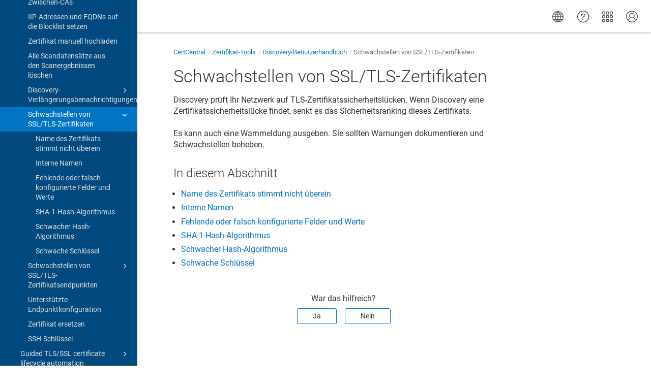

--- FILE ---
content_type: text/html
request_url: https://docs.digicert.com/de/certcentral/certificate-tools/discovery-user-guide/tls-ssl-certificate-vulnerabilities.html
body_size: 4228
content:
<!DOCTYPE html>

<html dir="ltr" lang="de" xml:lang="de" xmlns="http://www.w3.org/1999/xhtml"><head><script async="" src="https://assets.adobedtm.com/80bda08f0087/1015fcf0b78f/launch-EN214b022a648841a199bcc6b7b217acc1.min.js"></script><meta content="text/html; charset=utf-8" http-equiv="Content-Type"/>
<meta content="IE=edge" http-equiv="x-ua-compatible"/><meta content="telephone=no" name="format-detection"/><meta content="width=device-width, initial-scale=1" name="viewport"/><meta content="default" name="search"/><meta content="no" name="use.ic"/><meta content="yes" name="tocstandalone"/><link href="https://docs.digicert.com/en/certcentral/certificate-tools/discovery-user-guide/tls-ssl-certificate-vulnerabilities.html" hreflang="en-US" rel="alternate"/><link href="https://docs.digicert.com/es/certcentral/certificate-tools/discovery-user-guide/tls-ssl-certificate-vulnerabilities.html" hreflang="es-ES" rel="alternate"/><link href="https://docs.digicert.com/nl/certcentral/certificate-tools/discovery-user-guide/tls-ssl-certificate-vulnerabilities.html" hreflang="nl-NL" rel="alternate"/><link href="https://docs.digicert.com/de/certcentral/certificate-tools/discovery-user-guide/tls-ssl-certificate-vulnerabilities.html" hreflang="de-DE" rel="alternate"/><link href="https://docs.digicert.com/fr/certcentral/certificate-tools/discovery-user-guide/tls-ssl-certificate-vulnerabilities.html" hreflang="fr-FR" rel="alternate"/><link href="https://docs.digicert.com/it/certcentral/certificate-tools/discovery-user-guide/tls-ssl-certificate-vulnerabilities.html" hreflang="it-IT" rel="alternate"/><link href="https://docs.digicert.com/zh/certcentral/certificate-tools/discovery-user-guide/tls-ssl-certificate-vulnerabilities.html" hreflang="zh-CN" rel="alternate"/><link href="https://docs.digicert.com/zf/certcentral/certificate-tools/discovery-user-guide/tls-ssl-certificate-vulnerabilities.html" hreflang="zh-TW" rel="alternate"/><link href="https://docs.digicert.com/ja/certcentral/certificate-tools/discovery-user-guide/tls-ssl-certificate-vulnerabilities.html" hreflang="ja-JP" rel="alternate"/><link href="https://docs.digicert.com/ko/certcentral/certificate-tools/discovery-user-guide/tls-ssl-certificate-vulnerabilities.html" hreflang="ko-KR" rel="alternate"/><link href="https://docs.digicert.com/pt/certcentral/certificate-tools/discovery-user-guide/tls-ssl-certificate-vulnerabilities.html" hreflang="pt-BR" rel="alternate"/><link href="https://docs.digicert.com/de/certcentral/certificate-tools/discovery-user-guide/tls-ssl-certificate-vulnerabilities.html" rel="canonical"/><meta content="1" name="theme"/><meta content="Suche" name="search.placeholder"/><meta content="Suchresultat" name="search.results"/><meta content="" name="no.search.results"/><title>Schwachstellen von SSL/TLS-Zertifikaten</title><link href="../../../../css/docbook.css" rel="stylesheet" type="text/css"/><link href="../../../../css/font-awesome.css" rel="stylesheet" type="text/css"/><link href="../../../../css/roboto.font.css" rel="stylesheet" type="text/css"/><link href="../../../../css/theme1.css?version=20260112" rel="stylesheet" type="text/css"/><link href="../../../../css/theme1-colors.css?version=20260112" rel="stylesheet" type="text/css"/><link href="../../../../css/content-theme2.css?version=20260112" rel="stylesheet" type="text/css"/><link href="../../../../css/sm-core-css.css" rel="stylesheet" type="text/css"/><link href="../../../../css/sm-simple.css" rel="stylesheet" type="text/css"/><link href="../../../../css/style-print.css" rel="stylesheet" type="text/css"/><link href="../../../../css/style-common.css" rel="stylesheet" type="text/css"/><link href="../../../../css/style-modern-tables.css" rel="stylesheet" type="text/css"/><link href="../../../../css/graphical-lists.css" rel="stylesheet" type="text/css"/><link href="../../../../css/layout-custom-style.css?version=20260112" rel="stylesheet" type="text/css"/><meta content="Paligo" name="generator"/><link href="discovery-renewal-notices/disable-renewal-notices-for-a-discovered-certificate.html#id1866107" rel="prev" title="Verwandte Themen"/><link href="tls-ssl-certificate-vulnerabilities/certificate-name-mismatch.html" rel="next" title="Name des Zertifikats stimmt nicht überein"/><link href="/favicon.ico" rel="icon" type="image/x-icon"/><link crossorigin="anonymous" href="https://cdnjs.cloudflare.com/ajax/libs/highlight.js/11.9.0/styles/monokai.min.css" referrerpolicy="no-referrer" rel="stylesheet"/></head><body class="theme1 page-toc current-toc-section-focus" data-link-prefix="../../../" data-offset="100" data-spy="scroll" data-target=".section-nav-container"><style type="text/css">
            div.skipnav {
            }
            div.skipnav a {
                position: fixed;
                left: -10000px;
                top: 1.5em;
                width: 1px;
                height: 1px;
                overflow: hidden;
            }
            div.skipnav a:focus, div.skipnav a:active, div.skipnav a:hover {
                background: white;
                color: black;
                box-shadow: 5px 5px 5px 0px rgba(0,0,0,0.5);
                position: fixed;
                left: 2em;
                top: 1.5em;
                width: auto;
                height: auto;
                overflow: visible;
                text-decoration: underline;
                z-index: 99999; /* has to be higher than the side panel */
    }
          </style><div class="skipnav" data-elastic-exclude><a href="#content-wrapper">Skip to main content</a></div><header class="site-header" data-elastic-exclude><nav class="site-header-navbar navbar navbar-fixed-top"><div class="navbar-container"><div class="navbar-header"><button aria-controls="navbar" aria-expanded="false" class="navbar-toggle collapsed" data-target=".site-sidebar" data-toggle="collapse" type="button"><span class="sr-only">Toggle navigation</span><span class="icon-bar"></span><span class="icon-bar"></span><span class="icon-bar"></span></button><div class="pull-left" id="logotype-container"><a class="navbar-brand" href="../../../../index.html?lang=de"><img alt="Corporate logotype" class="logo" data-role="logotype" id="logotype-pageheader" src="../../../../css/image/corporate-logo.svg"/></a></div></div><div class="navbar-collapse collapse" id="navbar"><ul class="top-nav-menu sm sm-simple"></ul></div></div></nav></header><div class="site-body" data-elastic-exclude><div class="site-body-container"><div class="site-body-row"><aside class="site-sidebar"><div class="site-sidebar-header"><button aria-controls="nav-site-sidebar" class="navbar-toggle" type="button"><span class="sr-only">Toggle navigation</span><span class="icon-bar"></span><span class="icon-bar"></span><span class="icon-bar"></span></button><a href="../../../../index.html?lang=de"><img alt="Corporate logotype" class="logo" data-role="logotype" id="logotype-pageheader" src="../../../../css/image/corporate-logo.svg"/></a></div><form autocomplete="off" class="site-sidebar-search"><input class="form-control search-field" id="aa-search-input" placeholder="Search" type="text"/></form><div id="toc-standalone-placeholder"></div></aside><div class="site-content"><div class="toolbar top-nav-on"><div class="toolbar-tools"><div class="navbar-collapse collapse" id="navbar"><ul class="top-nav-menu sm sm-simple"></ul></div><div class="tool-print"><i aria-hidden="true" class="fa fa-print">print</i></div><div class="tool-search"><i aria-hidden="true" class="fa fa-search"></i></div><button aria-controls="navbar" aria-expanded="false" class="navbar-toggle collapsed" data-target=".site-sidebar" data-toggle="collapse" type="button"><span class="sr-only">Toggle navigation</span><span class="icon-bar"></span><span class="icon-bar"></span><span class="icon-bar"></span></button></div></div><main><div id="top-pager"><ul class="pager"><li class="previous"><a accesskey="p" class="prev pull-left prev visible-lg visible-md" href="discovery-renewal-notices/disable-renewal-notices-for-a-discovered-certificate.html#id1866107" id="header-navigation-prev">Zurück</a></li><li class="next"><a accesskey="n" class="pull-right next visible-lg visible-md" href="tls-ssl-certificate-vulnerabilities/certificate-name-mismatch.html" id="header-navigation-next">Weiter</a></li></ul></div><article class="topic content-container" id="content-wrapper"><div class="topic-content" id="topic-content"><div class="breadcrumb-container"><ul class="breadcrumb"><li class="breadcrumb-link"><a href="../../../index-de.html"><span dir="ltr" xml:lang="en"> DigiCert product docs</span></a></li><li class="breadcrumb-link"><a href="../../../certcentral.html">CertCentral</a></li><li class="breadcrumb-link"><a href="../../certificate-tools.html">Zertifikat-Tools</a></li><li class="breadcrumb-link"><a href="../discovery-user-guide.html">Discovery-Benutzerhandbuch</a></li><li class="breadcrumb-node">Schwachstellen von SSL/TLS-Zertifikaten</li></ul></div><section class="section" data-elastic-include data-legacy-id="UUID-1a6420e6-1df6-5eea-0abe-b65f7787eb7b" data-origin-id="UUID-7c13a399-8dd8-e1bf-3749-8ce9416bfffe" data-permalink="certcentral/certificate-tools/discovery-user-guide/tls-ssl-certificate-vulnerabilities.html" data-publication-date="
      
    " data-relative-prefix="../../../" data-topic-level="4" dir="ltr" id="schwachstellen-von-ssl-tls-zertifikaten" lang="de" xml:lang="de"><div class="titlepage"><div><div class="title"><h1 class="title" data-elastic-exclude style="clear: both">Schwachstellen von SSL/TLS-Zertifikaten</h1></div></div></div><p>Discovery prüft Ihr Netzwerk auf TLS-Zertifikatssicherheitslücken. Wenn Discovery eine Zertifikatssicherheitslücke findet, senkt es das Sicherheitsranking dieses Zertifikats.</p><p>Es kann auch eine Warnmeldung ausgeben. Sie sollten Warnungen dokumentieren und Schwachstellen beheben.</p></section><div class="footer-content"><div class="section-toc section-toc-after"><div class="section-toc-title">In diesem Abschnitt<span class="section-toc-title-delimiter">: </span></div></div><div class="glossary-definitions"></div></div><footer></footer></div></article><div class="feedback-panel"><div class="voting-title">War das hilfreich?</div><div class="btn-group btn-group-toggle" data-toggle="buttons"><button class="btn" id="feedback-yes-btn">Ja</button><button class="btn" id="feedback-no-btn">Nein</button></div></div></main><div id="bottom-pager"><ul class="pager"><li class="previous"><a accesskey="p" class="prev pull-left prev visible-lg visible-md" href="discovery-renewal-notices/disable-renewal-notices-for-a-discovered-certificate.html#id1866107" id="header-navigation-prev">Zurück</a></li><li class="next"><a accesskey="n" class="pull-right next visible-lg visible-md" href="tls-ssl-certificate-vulnerabilities/certificate-name-mismatch.html" id="header-navigation-next">Weiter</a></li></ul></div><footer class="site-footer"><div class="inner"><div class="copyright"> © 2026 DigiCert, Inc. </div><div class="publication-date"><span class="publication-date-text">Veröffentlicht</span><span class="pubdate-delimiter">: </span><span class="formatted-date">
</span></div></div></footer></div></div></div></div><script type="text/javascript">
var theme = '1';

			
			window.versionsfile = '';


			window.indexDict = new Array();
			window.store = {};
			window.portalLanguage = 'de';
			window.enterKey = 'search';
			
			
				var fuse_threshold = 0.3;
			
					var local_csh = false;
				
					var anchoroption = false;
					var instantsearch_minlength = 1;
						
			var useanchorlinks = false;
			
				useanchorlinks = true;
				
				var clicktocopy = 'Klicken um den Link zu kopieren';
				var linkcopied =  'Kopiert!';
					var collapseTocSectionOnLinkTitleClick = false;
				
					function addSearch(){
					//not used with custom or elastic search
					}
				</script><script src="../../../../js/jquery-3/jquery-3.4.1.min.js" type="text/javascript"></script><script src="../../../../js/jquery-migrate-3.4.1.min.js" type="text/javascript"></script><script src="../../../../js/materialize.min.js" type="text/javascript"></script><script src="../../../../js/bootstrap.min.js" type="text/javascript"></script><script src="../../../../js/purl.js" type="text/javascript"></script><script src="../../../../js/jquery.smartmenus.js" type="text/javascript"></script><script src="../../../js/toc.js?version=20260112" type="text/javascript"></script><script src="../../../../js/create-toc.js" type="text/javascript"></script><script src="../../../../js/html5-2-mp-common.js?version=20260112" type="text/javascript"></script><script src="../../../../js/html5-2.js?version=20260112" type="text/javascript"></script><script src="../../../../js/checklist.js" type="text/javascript"></script><script src="../../../../js/clipboard.min.js" type="text/javascript"></script><script src="../../../../js/anchorlinks.js" type="text/javascript"></script><script src="../../../../js/csh.js" type="text/javascript"></script><script src="../../../../js/jquery.paligocode.js" type="text/javascript"></script><script src="../../../../js/highlight-mergehtml-plugin.js" type="text/javascript"></script><script src="../../../../js/layout-custom-script.js?version=20260112" type="text/javascript"></script><script async="async" crossorigin="anonymous" referrerpolicy="no-referrer" src="https://cdn.jsdelivr.net/npm/mathjax@2/MathJax.js?config=TeX-MML-AM_CHTML" type="text/javascript"></script><script src="../../../../js/cookie-consent.js" type="text/javascript"></script><script type="text/javascript">var elastic_key = 'custom';

			(function(w,d,t,u,n,s,e){w['SwiftypeObject']=n;w[n]=w[n]||function(){
			(w[n].q=w[n].q||[]).push(arguments);};s=d.createElement(t);
			e=d.getElementsByTagName(t)[0];s.async=1;s.src=u;e.parentNode.insertBefore(s,e);
			})(window,document,'script','//s.swiftypecdn.com/install/v2/st.js','_st');
			_st('install',elastic_key,'2.0.0'); </script><script type="text/javascript">
				$(document).ready(function () {
				$(".mediaobject img").addClass('materialboxed');
				//Exclude images with links
				$(".mediaobject a img").removeClass('materialboxed');
				if (!document.documentMode) {
				$('.materialboxed').materialbox();
				}});
			</script><script crossorigin="anonymous" referrerpolicy="no-referrer" src="https://cdnjs.cloudflare.com/ajax/libs/highlight.js/11.9.0/highlight.min.js" type="text/javascript"></script><script type="text/javascript">
			$(document).on('ready ajaxComplete', function() {
				
				hljs.addPlugin(mergeHTMLPlugin);
				hljs.configure({'ignoreUnescapedHTML': true});
				
				$('pre:not(.embedcode)').each(function() {
					/**
					 * @type {string}
					 */
					var language = $(this).data('language');

					if (language === 'plaintext' || language === 'text') {
						$(this).addClass(language).addClass('hljs');
						return true;
					}
					else {
						var clone = this.cloneNode(true);
						hljs.highlightElement(clone);
						$(this).empty().append($(clone).contents());
						$(this).attr("class", $(clone).attr("class"));
					}
				});
			});
			</script>
<script src="https://cdn.jsdelivr.net/npm/@elastic/app-search-javascript@8.7.0/dist/elastic_app_search.umd.js"></script>
<script src="/js/elastic-app-search.js" type="text/javascript"></script>
<script type="text/javascript" src="/_Incapsula_Resource?SWJIYLWA=719d34d31c8e3a6e6fffd425f7e032f3&ns=2&cb=1448448608" async></script></body></html>


--- FILE ---
content_type: text/css
request_url: https://docs.digicert.com/css/layout-custom-style.css?version=20260112
body_size: 19096
content:

@import url(https://fonts.googleapis.com/css?family=Roboto+Condensed:400,700&subset=latin,latin-ext,cyrillic-ext,cyrillic,greek-ext,greek,vietnamese);html{--banner_bkg:#fafafa;--banner_nav:#efefef;--banner_text:#48565e;--banner_text_bld:#353535;--banner_text_extra_bld:#1e2427;--default_text:#353535;--digicert_blue:#0174C3;--dark_dc_blue:#015A99;--porcelain_gray:#e9eef1;--paper_gray:#f5f7f8;--header_bar_gray:#DDE2E6;--dc_button_blue:#0f9dff;--nav_bar_blue:#004a80;--nav_bar_hover:#f5f5f5;--icon_text:#0075c9;--card_border:#d6dce1;--card_border_active:#015a99;--card_border_disabled:#e7ebef;--card_bkg_hover:#f9fafb;--card_bkg_active:#edf6fc;--card_bkg_disabled:#f9fafb;--description_text:#6e6e6e;--burger:url(/en/image/uuid-af28bcbd-2b1c-8ca2-19b5-073fe3f7258d.svg);--burger_hover:url(/en/image/uuid-df62c4e7-a416-40b3-dd41-04fa290d5eb1.svg);--external_link:url(/en/image/uuid-42e70441-d4c1-0f34-d0e5-107d37cdb242.svg);--external_link_blue:url(/en/image/uuid-2070c922-1e35-e8eb-68a0-e6a69df16d11.svg);--external_link_dark_blue:url(/en/image/uuid-9bff27c6-0685-4930-1234-0d886353975a.svg);--external_link_white:url(/en/image/uuid-f67ef972-4235-8d9b-9ad0-bdbd3a306d71.svg);--search_sidebar:url(/en/image/uuid-2693cf59-c3dc-3c45-c7f4-422380da499b.svg);--search_homepage:url(/en/image/uuid-519b218e-715f-0bf9-8b48-71858ae7bf1b.svg);--rss_white:url(/en/image/uuid-8269ce68-9e7e-1c7f-f834-4c39deb40286.svg);--rss_blue:url(/en/image/uuid-f44ac9cd-70a9-ff53-5deb-f634911972fb.svg);--download_white:url(/en/image/uuid-dc5e0e50-0f84-5d54-1f5d-66c88d5cafea.svg);--download_blue:url(/en/image/uuid-a35584f0-a3dd-c4a1-d662-0b5b21a79091.svg);--account_manager:url(/en/image/uuid-e9a2c54e-d9aa-5559-a4ee-121e05286ed4.svg);--ca_manager:url(/en/image/uuid-94da5a4a-4d4d-6c2f-1cd9-4a7fd3283899.svg);--certcentral:url(/en/image/uuid-572abbab-711e-184a-43c6-556ed68d24d8.svg);--device_trust_manager:url(/en/image/uuid-bb71cddb-3c40-1663-6ec1-4c673ff43454.svg);--digicert_dns:url(/en/image/uuid-b69cc66f-5582-6e05-ce52-89a80356a286.svg);--digicert_keylocker:url(/en/image/uuid-d9267560-ea62-144a-66d8-5e5ba93976c7.svg);--document_trust_manager:url(/en/image/uuid-ef99c446-e699-b85c-8a70-948f0daeb980.svg);--iot_trust_manager:url(/en/image/uuid-8244173a-ec27-bf25-b7e9-8a19f7b45ce6.svg);--software_trust_manager:url(/en/image/uuid-a71731da-562b-1bdd-af3f-3b8604b9858f.svg);--trust_lifecycle_manager:url(/en/image/uuid-be79496d-4433-bfee-758a-bc1feff522ea.svg);--clock_blue:url(/en/image/uuid-b1433700-14db-31c6-4a4e-5a2f6f69bb80.svg);--platform_blue:url(/en/image/uuid-42b8b5f1-ea9e-9f24-aef5-4ab59a54b237.svg);--code_blue:url(/en/image/uuid-ebd5020f-e2bd-5d4f-93c1-92d2e847c169.svg);--book_blue:url(/en/image/uuid-3035eaf0-aa2b-772a-1051-8cbb1e1615aa.svg)}.portal-header{border:0;height:auto;width:100%;padding-left:0;padding-right:0;padding-bottom:0}.portal-header::before{background-color:transparent!important}.portal-header::after{background:0 0}.portal-header-navbar+.inner{display:flex;flex-direction:column;justify-content:center;margin-top:33px;padding:2.8em 0 4.2em 0;height:100%;width:100%;background-color:var(--digicert_blue)}.portal-header h1{margin-top:0;margin-bottom:.8em;color:#fff;font-stretch:condensed;font-family:'Roboto Condensed',sans-serif;font-weight:400;font-size:40px;line-height:48px}.top-nav-menu{color:var(--banner_text)}.portal-header-navbar{background-color:#fff;-webkit-box-shadow:0 0 1px -1px rgba(0,0,0,.14),0 0 2px 2px rgba(0,0,0,.098),0 0 5px 1px rgba(0,0,0,.084);box-shadow:0 0 1px -1px rgba(0,0,0,.14),0 0 2px 2px rgba(0,0,0,.098),0 0 5px 1px rgba(0,0,0,.084);border-top:0}.navbar-header{white-space:nowrap}.navbar-header::after{display:inline-block;color:var(--banner_text);font-family:'Roboto Condensed',sans-serif;font-stretch:condensed;font-size:20px;line-height:28px;content:'\00A0\00A0\00A0 Documentation';border-left:1px solid var(--banner_text);margin-top:10px;padding-top:6px;height:40px}.toolbar{display:flex;align-items:center;justify-content:flex-end;line-height:1;padding:8px 0 0 0;height:min-content;white-space:nowrap;z-index:101}@media only screen and (min-width:2000px){.toolbar{width:102%}}.top-right-links{display:flex;flex-direction:row;justify-content:flex-end;padding-top:6px;margin-right:25px;color:var(--banner_text_bld);font-family:'Roboto Light','Roboto Regular',Roboto,sans-serif;font-size:14px;line-height:1}.navbar-container .top-right-links{margin-left:5px;margin-right:10px}.portal-header-navbar .navbar-container .top-right-links{padding-top:20px}.top-right-links a{color:var(--banner_text_bld);font-family:Roboto,sans-serif,Arial;font-weight:300;text-decoration:none;margin-right:25px}.top-right-links li:last-of-type a{margin-right:0}.top-right-links ul{list-style:none;display:flex;align-items:center}.top-right-links a.globe.icon{display:inline-block;width:25px;height:25px;padding-right:1px}.top-right-links a.globe.icon svg{fill:none;stroke:#48565e;stroke-width:1.5;stroke-linecap:round;stroke-linejoin:round;stroke-miterlimit:10;transition:stroke .3s ease}@media only screen and (pointer:fine){.top-right-links a.globe.icon:hover svg{stroke:#0174c3}}.top-right-links a.globe.icon.active svg{stroke:#0174c3}.top-right-links a.contact{display:inline-block;width:24px;height:24px}.top-right-links a.contact svg{fill:#48565e;transition:fill .3s ease}@media only screen and (pointer:fine){.top-right-links a.contact.icon:hover svg{fill:#0174c3}}.top-right-links a.contact.icon.active svg{fill:#0174c3}.top-right-links a.login{display:inline-block;width:25px;height:25px}.top-right-links a.login.icon svg{fill:none;stroke:#48565e;stroke-width:1.5;stroke-linecap:round;stroke-linejoin:round;stroke-miterlimit:10;transition:stroke .3s ease}@media only screen and (pointer:fine){.top-right-links a.login.icon:hover svg{stroke:#0174c3}}.top-right-links a.login.icon:active svg{stroke:#0174c3}.top-right-links a.chooser.icon:link::before{display:inline-block;width:21px;height:21px;content:url([data-uri])}@media only screen and (pointer:fine){.top-right-links a.chooser.icon:hover::before{content:url([data-uri])}}.top-right-links a.chooser.icon.active::before{content:url([data-uri])}.top-link-submenu{display:none;position:absolute;flex-direction:column;align-items:flex-start;width:min-content;top:63px;right:0;box-shadow:0 2px 4px 0 rgba(0,0,0,.125);border-top:solid 1px #48565e;background-color:#fff;padding:30px 30px 40px 75px}.top-link-submenu.visible{display:flex}.site-content .top-link-submenu{top:64px}.top-link-submenu .menu-title{display:flex;white-space:nowrap;width:100%}.top-link-submenu .menu-title .top-menu-title-text{text-align:left;font-stretch:condensed;font-family:'Roboto Condensed',sans-serif;font-weight:400;font-size:32px;line-height:40px;margin-bottom:15px;margin-right:2em;color:#000;white-space:nowrap}.top-link-submenu .menu-title .top-menu-close-button{margin-left:auto}.top-link-submenu .menu-title .top-menu-close-button:before{content:'\00d7';font-size:42px;width:25px;height:30px;line-height:.6;cursor:pointer;color:#000;opacity:.7}.top-link-submenu .menu-title .top-menu-close-button:hover:before{color:var(--dc_button_blue);opacity:1}.top-link-submenu .menu-content{width:100%;text-align:left}.top-link-submenu .menu-content>a{margin:0;display:block;cursor:pointer;text-decoration:none;overflow:hidden}.top-link-submenu .menu-content>a>.top-menu-link-text{position:relative;display:inline-block;padding-top:2px;margin-bottom:16px;font-size:16px;line-height:22px;font-family:Roboto,sans-serif;box-sizing:border-box}.top-link-submenu .menu-content>a>.top-menu-link-text:after{content:'';position:absolute;width:0;height:2px;background-color:var(--dc_button_blue);bottom:-6px;left:0;transition:width .6s ease;box-sizing:border-box}.top-link-submenu .menu-content>a:hover>.top-menu-link-text:after{width:100%}.top-link-submenu .menu-content>a:last-of-type>.top-menu-link-text{margin-bottom:8px}.top-link-submenu .menu-content>a.external-link-item:after{display:inline-block;content:var(--external_link);width:14px;height:14px;margin-left:8px;vertical-align:top;margin-top:6px}.top-link-submenu.submenu-grid-columns{padding:0}.top-link-submenu.submenu-grid-columns>.submenu-grid-container{display:grid;grid-template-columns:1fr 1fr}.top-link-submenu.submenu-grid-columns>.submenu-grid-container>div{padding-top:30px;padding-bottom:40px}.top-link-submenu.submenu-grid-columns>.submenu-grid-container>div>.menu-title:not(:first-of-type){margin-top:20px}.top-link-submenu.submenu-grid-columns>.submenu-grid-container>.column-1{padding-left:75px;padding-right:30px}.top-link-submenu.submenu-grid-columns>.submenu-grid-container>.column-2{padding-left:70px;padding-right:30px;background-color:var(--digicert_blue)}.top-link-submenu.submenu-grid-columns>.submenu-grid-container>.column-2 .menu-content>a>.top-menu-link-text,.top-link-submenu.submenu-grid-columns>.submenu-grid-container>.column-2 .menu-title .top-menu-close-button:before,.top-link-submenu.submenu-grid-columns>.submenu-grid-container>.column-2 .menu-title .top-menu-close-button:hover:before,.top-link-submenu.submenu-grid-columns>.submenu-grid-container>.column-2 .menu-title .top-menu-title-text{color:#fff!important;opacity:1}.top-link-submenu.submenu-grid-columns>.submenu-grid-container>.column-2 .menu-content>a>.top-menu-link-text:after{background-color:#fff!important}.top-link-submenu.submenu-grid-columns>.submenu-grid-container>.column-2 .menu-content>a.external-link-item:after{content:var(--external_link_white)}@media only screen and (max-width:768px){.chooser-menu-item{display:none}.site-body .login-menu-item{display:none}.site-body .top-right-links{margin-right:2px}.top-link-submenu{width:100%}.top-link-submenu .menu-title .top-menu-title-text{white-space:normal}}@media only screen and (max-width:1000px){.top-link-submenu{padding-left:25px}.top-link-submenu .menu-title .top-menu-title-text{margin-right:1em}.top-link-submenu.submenu-grid-columns>.submenu-grid-container>.column-1{padding-right:25px}.top-link-submenu.submenu-grid-columns>.submenu-grid-container>.column-2{padding-left:50px}}@media only screen and (max-width:1200px){.top-link-submenu.chooser-menu{width:100%}.top-link-submenu.chooser-menu .submenu-grid-container{width:100%}.top-link-submenu.chooser-menu .menu-title .top-menu-title-text{white-space:normal}}.inner-menu ul{list-style-type:none}i.fa-search{display:none}.inner .btn{display:none;background:0 0!important}.portal-header .portal-search .search-field{border:1px solid #ccc;border-radius:8px;height:46px;color:var(--banner_text);background-color:#fff;width:40%}.portal-header .portal-search .search-field::placeholder{color:#a5aaae}.portal-header .portal-search .search-field:focus{border-color:var(--digicert_blue)}form.portal-search{position:relative}form.portal-search::before{display:inline-block;content:var(--search_homepage);position:absolute;top:13px;width:18px;left:calc(30% + 15px)}form.portal-search>input{padding-left:42px}.portal-header .portal-search button{background-color:var(--banner_text);display:none}input[type=search]::placeholder{color:rgba(72,86,94,.5)}#search-container{margin-top:20px;padding-top:20px}#search-result-wrapper #search-container{margin-top:0;padding-top:0}.search-container>h2:first-of-type{margin-top:15px;margin-bottom:25px}#search-result-wrapper .search-container>h2:first-of-type{margin-top:0}ul.searchresults>li.searchresultitem:first-of-type{padding-top:0}li.searchresultitem{padding-top:5px}ul.searchresults>li.searchresultitem:last-of-type{border:0}.searchresultitem>a:hover>.searchresulttitle{text-decoration:underline}p.searchresultsnippet{overflow-x:hidden}.search-result-breadcrumbs,.search-result-url{color:#999}button.navbar-toggle{display:flex!important;float:right;align-items:center;padding:4px 19px 8px 0}.portal-header-navbar button.navbar-toggle{display:none!important}button.navbar-toggle .icon-bar{display:none}button.navbar-toggle::before{display:inline-block;content:var(--burger);width:22px;height:22px;margin-top:2px;background-color:#fff;z-index:101}@media only screen and (min-width:768px){button.navbar-toggle{display:none!important}}.portal-publications .inner-row{display:none}.portal-single-publication{flex-basis:20%;max-height:50px}.portal-single-publication .publication-icon{display:none}.portal-publications{margin-top:0}.portal-body-row .portal-contents{margin-bottom:0}.portal-publications .inner-row .portal-single-publication{display:none}.portal-body-row>.portal-publications>.inner>.inner-row{margin-bottom:2rem}.portal-contents.featured-content>div.inner{display:none}.portal-body-row>div.portal-publications>div.inner>div>div,.portal-body-row>div.portal-publications>div.show-all-categories,.portal-body-row>h5{display:none}.topics-grid-container{display:flex;justify-content:center;width:100%;padding:0;padding-top:2.8em;padding-bottom:4em;margin-bottom:4em}.topics-grid{display:grid;grid-template-columns:100%;margin:0;grid-column-gap:35px}.topics-grid .grid-title-row{grid-column:1/-1;color:var(--banner_text);font-weight:300;font-stretch:condensed;font-family:'Roboto Condensed',sans-serif;font-size:32px;line-height:40px;margin-bottom:10px}.topics-grid .grid-title-row:not(:first-of-type){margin-top:40px}.topics-grid>.grid-section-description{grid-column:1/-1;color:var(--description_text);font-size:18px;font-weight:400;margin-top:-5px;margin-bottom:5px;padding:0}@media only screen and (min-width:680px){.topics-grid{grid-template-columns:repeat(2,minmax(0,1fr))}}@media only screen and (min-width:992px){.topics-grid{grid-template-columns:repeat(3,minmax(0,1fr))}}.cards-container>.section,.topics-grid>a{border:1px solid var(--card_border);border-radius:4px;transition:border 75ms,box-shadow 75ms;padding:20px 10px 10px 20px;margin-top:15px;margin-bottom:15px}.cards-container>.section:hover,.topics-grid>a:hover{box-shadow:0 2px 4px 0 rgba(0,0,0,.125);border:1px solid var(--card_border);background:var(--card_bkg_hover)}.topics-grid>a:active{box-shadow:none;border:1px solid var(--card_border_active);background:var(--card_bkg_active)}.topics-grid>a::before{margin-bottom:.6em;width:45px;height:45px;max-height:45px;padding:0;display:block}.topics-grid>a.card-cc::before{content:var(--certcentral)}.topics-grid>a.card-tlm::before{content:var(--trust_lifecycle_manager)}.topics-grid>a.card-stm::before{content:var(--software_trust_manager)}.topics-grid>a.card-keylocker::before{content:var(--digicert_keylocker)}.topics-grid>a.card-devtm::before{content:var(--device_trust_manager)}.topics-grid>a.card-digidns::before{content:var(--digicert_dns)}.topics-grid>a.card-iottm::before{content:var(--iot_trust_manager)}.topics-grid>a.card-doctm::before{content:var(--document_trust_manager)}.topics-grid>a.card-ca::before{content:var(--ca_manager)}.topics-grid>a.card-whats-new::before{content:var(--clock_blue);width:32px;height:auto!important}.topics-grid>a.card-platform::before{content:var(--platform_blue);width:42px;height:auto!important}.topics-grid>a.card-api::before{content:var(--code_blue);width:40px;height:auto!important}.topics-grid>a.card-kb::before{content:var(--book_blue);width:40px;height:auto!important}.topics-grid .link-component{display:flex;flex-direction:column;align-items:flex-start;justify-content:flex-start;background-color:#fff}.link-component .content-group{margin-right:5px}.cards-container>.section>.titlepage .title,.link-component .link-title{font-family:Roboto,sans-serif,Arial;font-weight:500;font-size:20px;color:var(--icon_text)}.link-component h5.description{margin:.3em .2em 0 0;border:none;text-transform:none;color:var(--description_text);font-family:Roboto,sans-serif,Arial;font-size:16px;font-weight:400;white-space:normal}.link-component h5.description.no-description{padding-bottom:10px}.link-component.card-ext-link .link-title::after{content:var(--external_link_blue);display:inline-block;width:14px;height:14px;margin-left:8px;vertical-align:top;margin-top:1px}@media only screen and (min-width:992px){.portal-body-container{padding-left:3%;padding-right:3%}}@media only screen and (min-width:1400px){.portal-body-container{padding-left:4%;padding-right:4%}}@media only screen and (min-width:1600px){.portal-body-container{padding-left:5%;padding-right:5%}}@media only screen and (min-width:1800px){.portal-body-container{padding-left:8%;padding-right:8%}}@media only screen and (min-width:2000px){.portal-body-container{padding-left:10%;padding-right:10%}}@media only screen and (min-width:2200px){.portal-body-container{padding-left:12%;padding-right:12%}}@media only screen and (min-width:2500px){.portal-body-container{padding-left:15%;padding-right:15%}}@media only screen and (min-width:1600px){.cards-container{max-width:65%}}.cards-container>.section.card-no-icon{padding-top:0;padding-bottom:8px;margin-top:20px;margin-bottom:20px}.cards-container>.titlepage{display:none}.cards-container>.section>.titlepage .title>.header-link{display:none}footer>div.inner.row{display:none}footer.portal-footer{font-size:12px;font-weight:200;padding:20px 0;background:#48565e;color:#fff;width:100%;margin-top:0}footer.portal-footer h3{font-size:14px;font-weight:700}footer{color:#fff;font-size:12px;font-weight:200;background:grey}.footer-children-container{padding:20px 20px;background:#48565e;color:#fff;width:100%;text-align:left;display:grid;grid-template-columns:100%;gap:1.5rem}.footer-children-container .footer-child h3{margin:5px 0}.footer-children-container .footer-child a,.footer-children-container .footer-child a.link{margin:5px 0;font-size:14px;color:#fff!important}.footer-children-container .footer-child a:hover{color:#fff;text-decoration:underline}.footer-child{display:grid;grid-template-columns:100%;justify-content:center;align-items:center}.icons-container.media-icons{display:flex;flex-direction:row;margin:auto;margin-left:-10px;align-items:bottom;justify-content:space-evenly}.icons-container.media-icons .imageobject{margin:0 5px}.icons-container>a>img{width:30px}.icons-container>a:nth-child(3)>img{margin-left:.3em}.child-links .link{display:block;cursor:pointer}.inner .dropup .btn{display:none}.site-footer{position:relative;background-color:#48565e;position:fixed;bottom:0;width:100%;display:none}@media only screen and (min-width:768px){.footer-children-container{padding-left:50px;padding-right:50px}.portal-body-container{width:100%}}@media only screen and (min-width:992px){.portal-body-container{width:100%}.portal-footer{display:flex;flex-direction:column}.portal-content .footer-children-container{grid-column-gap:6em;grid-row-gap:3em;grid-template-columns:repeat(3,min-content);grid-template-rows:auto;padding-bottom:20px}.portal-content .footer-children-container>div:not(.about-text){grid-column:span 1;white-space:nowrap;justify-content:start;align-items:start;height:min-content}.portal-content .footer-children-container>div.about-text{grid-column:span 3;width:85vw}}@media only screen and (min-width:1280px){.portal-content .footer-children-container{grid-template-columns:5fr 1fr 1fr 1fr;grid-column-gap:2em;justify-content:start;align-items:start}.portal-content .footer-children-container>div.about-text{text-align:left;justify-content:start;align-items:start;padding-right:15rem;grid-column:span 1;width:auto}}@media only screen and (min-height:1800px) and (min-width:1000px){.portal-content .portal-footer{position:absolute;bottom:0;height:min-content}}@media only screen and (min-width:768px){.site-body>.portal-footer>.footer-children-container{padding-left:32%}}@media only screen and (min-width:992px){.site-body>.portal-footer{z-index:99}.site-body>.portal-footer>.footer-children-container{padding-left:30%;grid-column-gap:3em;grid-row-gap:1em;grid-template-columns:repeat(2,min-content);grid-template-rows:auto;padding-bottom:0}.site-body>.portal-footer>.footer-children-container>*{padding-right:0;text-align:left;justify-content:start;align-items:start;height:min-content}.site-body>.portal-footer>.footer-children-container>div.about-text{grid-column:span 2;width:45vw}.site-body>.portal-footer>.footer-children-container div.icons-container{display:none}}@media only screen and (min-width:1200px){.site-body>.portal-footer>.footer-children-container{padding-left:28%}.site-body>.portal-footer>.footer-children-container{grid-column-gap:6em;grid-row-gap:3em;grid-template-columns:repeat(3,min-content);grid-template-rows:auto;padding-bottom:20px}.site-body>.portal-footer>.footer-children-container>div:not(.about-text){grid-column:span 1;white-space:nowrap}.site-body>.portal-footer>.footer-children-container>div.about-text{grid-column:span 3;width:55vw}.site-body>.portal-footer>.footer-children-container div.icons-container{display:flex}}@media only screen and (min-width:1400px){.site-body>.portal-footer>.footer-children-container{padding-left:24%}}body{color:var(--default_text);font-family:Roboto,sans-serif,Arial}.btn-primary,.pagination>.active>a,.pagination>.active>a:focus,.pagination>.active>a:hover,.pagination>.active>span,.pagination>.active>span:focus,.pagination>.active>span:hover,.portal-single-publication .publication-icon,.site-sidebar,.site-sidebar-header .bg-primary{background-color:var(--nav_bar_blue)}form.site-sidebar-search>.search-field{background-color:var(--header_bar_gray)!important;background-color:var(--paper_gray)!important;color:var(--default_text)!important;box-shadow:inset -10px 0 3px -10px rgba(0,0,0,.2);height:2.7em;padding-left:38px}form.site-sidebar-search>.search-field::placeholder{color:var(--banner_text)!important}form.site-sidebar-search{position:relative}form.site-sidebar-search::before{display:inline-block;content:var(--search_sidebar);position:absolute;left:15px;top:11px;width:14px}.nav-site-sidebar>li a{color:#dfdfdf}.nav-site-sidebar>li a:hover,.nav-site-sidebar>li.opened a:hover{color:#fff;font-weight:500;background-color:var(--dark_dc_blue)}.nav-site-sidebar>li.active a:hover{color:#fff}.nav-site-sidebar>li ul a{color:#dfdfdf}.nav-site-sidebar li a:hover{color:#dfdfdf}.nav-site-sidebar{margin-top:0}.nav-site-sidebar .active>a{background-color:rgba(255,255,255,.2);background-color:var(--digicert_blue);font-weight:500}.nav-site-sidebar ul .active>a{font-weight:500}.nav-site-sidebar .active>a:hover,.nav-site-sidebar ul .active>a:hover{background-color:var(--digicert_blue)!important}.nav-site-sidebar li.active>a:hover{color:#fff}.h3,.titlepage h3{font-family:Muli,Roboto,sans-serif;font-weight:200;line-height:1.2;font-size:30px}.hide-section-toc~.footer-content .section-toc{display:none}.relationship-toc ul,.section-toc ul{list-style:disc;margin-left:15px}div.section-toc-title{font-family:Roboto,Arial,Helvetica,sans-serif;font-size:24px;font-weight:300;margin-bottom:.5em;margin-top:1.2em}.relationship-toc .topic-link,.section-toc .topic-link{font-size:1em;line-height:1.5}.section-toc ul>li{margin:.2em 0}.site-sidebar .hide-in-toc{display:none}.site-content{min-height:95vh}@media only screen and (min-width:2000px){.site-content{margin-left:15%}}div.checklist{padding-bottom:35px}ul.checklist .listitem .close{border-radius:0 3px 0 3px;padding:3px 10px 5px 10px}.checklist-checkbox-wrapper label{border:2px solid #e9eef1}.checklist-checkbox-wrapper label:after{left:6px}div.checklist .checklist-reset-wrapper{margin-top:-10px;padding:0 11px 3px 0}ul.checklist li.checked,ul.checklist>li:hover{background-color:#f5f5f5}ul.checklist li.checked:hover{background-color:#f5f5f5}ul.checklist li.listitem div.check-item-content p{margin-top:2px;margin-bottom:.5em}.sidebar.tabs{margin-bottom:24px}.sidebar.tabs .tab{overflow:hidden;background-color:#dde2e6;padding:calc(.1em + 1px) .3em 0 .1em;white-space:nowrap;overflow:auto}.sidebar.tabs .tab button{display:inline-block;font-family:'Roboto Light','Roboto Regular',Roboto,sans-serif;font-weight:400;font-size:1em;background-color:inherit;border:none;outline:0;cursor:pointer;padding:6px 8px 4px 8px;border-radius:.5em .5em 0 0;margin-left:.3em;white-space:nowrap}.sidebar.tabs .tab button:hover{color:var(--banner_text_bld);font-weight:600}@-moz-document url-prefix(){.sidebar.tabs .tab button:hover{font-weight:500}}.sidebar.tabs .tab button.active{background-color:#fff;color:var(--banner_text_bld);font-weight:600}.sidebar.tabs .tab button.active{background-color:#fff;color:var(--banner_text_bld);font-weight:600}.api_request,.sidebar.tabs .tabcontent,.sidebar.tabs .tabcontent-regular-text{display:none;border-top:none}.api_request .example-title,.sidebar.tabs .tabcontent .example-title,.sidebar.tabs .tabcontent-regular-text .example-title{display:none}.api_request .example,.sidebar.tabs .tabcontent .example,.sidebar.tabs .tabcontent-regular-text .example{border:none;padding:0}.sidebar br{display:none}.api_code_block .active,.sidebar.tabs .active{display:block}.sidebar.tabs .example.tabcontent{padding:4px 0 0 0;background-color:#fff;margin:0;border:0}.sidebar.tabs .example.tabcontent pre.programlisting{border-radius:0;margin:0}.sidebar.tabs .example.tabcontent-regular-text.active{padding:20px 25px 10px 25px;border:solid 1px #dde2e6;border-top:none}span.product-ui-icon{position:relative;display:inline-block}span.product-ui-icon>.icon-fallback-text{display:inline-block;width:0;height:0;margin:0;overflow:hidden;white-space:nowrap}span.product-ui-icon.dc1-chooser-icon:before{display:inline-block;content:'';width:16px;height:16px;vertical-align:middle;background-image:url("data:image/svg+xml,%3Csvg xmlns='http://www.w3.org/2000/svg' viewBox='0 0 512 512'%3E%3Cpath fill='%230174C3' d='M149.333 56v80c0 13.255-10.745 24-24 24H24c-13.255 0-24-10.745-24-24V56c0-13.255 10.745-24 24-24h101.333c13.255 0 24 10.745 24 24zm181.334 240v-80c0-13.255-10.745-24-24-24H205.333c-13.255 0-24 10.745-24 24v80c0 13.255 10.745 24 24 24h101.333c13.256 0 24.001-10.745 24.001-24zm32-240v80c0 13.255 10.745 24 24 24H488c13.255 0 24-10.745 24-24V56c0-13.255-10.745-24-24-24H386.667c-13.255 0-24 10.745-24 24zm-32 80V56c0-13.255-10.745-24-24-24H205.333c-13.255 0-24 10.745-24 24v80c0 13.255 10.745 24 24 24h101.333c13.256 0 24.001-10.745 24.001-24zm-205.334 56H24c-13.255 0-24 10.745-24 24v80c0 13.255 10.745 24 24 24h101.333c13.255 0 24-10.745 24-24v-80c0-13.255-10.745-24-24-24zM0 376v80c0 13.255 10.745 24 24 24h101.333c13.255 0 24-10.745 24-24v-80c0-13.255-10.745-24-24-24H24c-13.255 0-24 10.745-24 24zm386.667-56H488c13.255 0 24-10.745 24-24v-80c0-13.255-10.745-24-24-24H386.667c-13.255 0-24 10.745-24 24v80c0 13.255 10.745 24 24 24zm0 160H488c13.255 0 24-10.745 24-24v-80c0-13.255-10.745-24-24-24H386.667c-13.255 0-24 10.745-24 24v80c0 13.255 10.745 24 24 24zM181.333 376v80c0 13.255 10.745 24 24 24h101.333c13.255 0 24-10.745 24-24v-80c0-13.255-10.745-24-24-24H205.333c-13.255 0-24 10.745-24 24z'/%3E%3C/svg%3E");background-repeat:no-repeat;background-size:contain;margin:0 3px 1px 3px}span.product-ui-icon.dc-account-icon{display:inline-block;width:28px;height:28px;vertical-align:middle;background-color:#015a99;border-radius:4px;background-repeat:no-repeat;background-position:center;background-size:60%;margin:0 3px 1px 3px;color:#fff}span.product-ui-icon.dc-account-icon.dc-account-services-icon{background-image:url("data:image/svg+xml,%3Csvg xmlns='http://www.w3.org/2000/svg' viewBox='0 0 512 512'%3E%3Cpath fill='%23FFFFFF' d='M424 143.1C424 174.9 398.9 199.1 368 199.1C337.1 199.1 312 174.9 312 143.1C312 113.1 337.1 87.1 368 87.1C398.9 87.1 424 113.1 424 143.1zM368 167.1C381.3 167.1 392 157.3 392 143.1C392 130.7 381.3 119.1 368 119.1C354.7 119.1 344 130.7 344 143.1C344 157.3 354.7 167.1 368 167.1zM118.5 287.1H16C10.45 287.1 5.305 285.1 2.39 280.4C-.5254 275.7-.7907 269.8 1.689 264.8L52.42 163.4C63.26 141.7 85.42 127.1 109.7 127.1H199.9C202.4 124 204.8 120.3 207.2 116.7C289.1-4.07 411.1-8.142 483.9 5.275C495.6 7.414 504.6 16.43 506.7 28.06C520.1 100.9 516.1 222.9 395.3 304.8C391.7 307.2 387.1 309.6 384 312.1V402.3C384 426.6 370.3 448.7 348.6 459.6L247.2 510.3C242.2 512.8 236.3 512.5 231.6 509.6C226.9 506.7 224 501.5 224 496V391.8C215.2 395.6 207.4 398.9 200.1 401.7C189.1 406.6 175.5 403.9 166.5 394.8L115.8 344.1C106.6 334.9 103.9 321.1 109.1 309.2C111.7 303.2 114.9 296 118.5 288L118.5 287.1zM188.9 371.1C231.8 353.9 327.9 311.8 377.3 278.3C481.9 207.4 487.4 103 475.7 36.3C408.1 24.6 304.6 30.08 233.7 134.7C200.3 183.1 157.2 278.1 138.6 321.6L188.9 371.1zM334.3 430.1C345.2 425.5 352 414.5 352 402.3V330.6C321.4 347.3 286.3 363.1 256 377.7V470.1L334.3 430.1zM81.04 177.7L41.89 255.1H133.1C147.1 225.8 164.2 190.7 181.1 159.1H109.7C97.54 159.1 86.46 166.8 81.04 177.7z'/%3E%3C/svg%3E")}span.product-ui-icon.dc-account-icon.dc-account-accounts-icon{background-size:45%;background-image:url("data:image/svg+xml,%3Csvg xmlns='http://www.w3.org/2000/svg' viewBox='0 0 384 512'%3E%3Cpath fill='%23FFFFFF' d='M64 120C64 106.7 74.75 96 88 96H136C149.3 96 160 106.7 160 120V168C160 181.3 149.3 192 136 192H88C74.75 192 64 181.3 64 168V120zM96 128V160H128V128H96zM296 96C309.3 96 320 106.7 320 120V168C320 181.3 309.3 192 296 192H248C234.7 192 224 181.3 224 168V120C224 106.7 234.7 96 248 96H296zM288 160V128H256V160H288zM64 248C64 234.7 74.75 224 88 224H136C149.3 224 160 234.7 160 248V296C160 309.3 149.3 320 136 320H88C74.75 320 64 309.3 64 296V248zM96 256V288H128V256H96zM296 224C309.3 224 320 234.7 320 248V296C320 309.3 309.3 320 296 320H248C234.7 320 224 309.3 224 296V248C224 234.7 234.7 224 248 224H296zM288 288V256H256V288H288zM64 512C28.65 512 0 483.3 0 448V64C0 28.65 28.65 0 64 0H320C355.3 0 384 28.65 384 64V448C384 483.3 355.3 512 320 512H64zM32 64V448C32 465.7 46.33 480 64 480H128V416C128 380.7 156.7 352 192 352C227.3 352 256 380.7 256 416V480H320C337.7 480 352 465.7 352 448V64C352 46.33 337.7 32 320 32H64C46.33 32 32 46.33 32 64zM224 416C224 398.3 209.7 384 192 384C174.3 384 160 398.3 160 416V480H224V416z'/%3E%3C/svg%3E")}span.product-ui-icon.dc-account-icon.dc-account-users-icon{background-image:url("data:image/svg+xml,%3Csvg xmlns='http://www.w3.org/2000/svg' viewBox='0 0 640 512'%3E%3Cpath fill='%23FFFFFF' d='M319.9 320c57.41 0 103.1-46.56 103.1-104c0-57.44-46.54-104-103.1-104c-57.41 0-103.1 46.56-103.1 104C215.9 273.4 262.5 320 319.9 320zM319.9 144c39.68 0 71.96 32.3 71.96 72S359.5 288 319.9 288S247.9 255.7 247.9 216S280.2 144 319.9 144zM369.9 352H270.1C191.6 352 128 411.7 128 485.3C128 500.1 140.7 512 156.4 512h327.2C499.3 512 512 500.1 512 485.3C512 411.7 448.4 352 369.9 352zM160.2 480c3.021-53.41 51.19-96 109.1-96H369.9c58.78 0 106.9 42.59 109.1 96H160.2zM512 160c44.18 0 80-35.82 80-80S556.2 0 512 0c-44.18 0-80 35.82-80 80S467.8 160 512 160zM512 32c26.47 0 48 21.53 48 48S538.5 128 512 128s-48-21.53-48-48S485.5 32 512 32zM128 160c44.18 0 80-35.82 80-80S172.2 0 128 0C83.82 0 48 35.82 48 80S83.82 160 128 160zM128 32c26.47 0 48 21.53 48 48S154.5 128 128 128S80 106.5 80 80S101.5 32 128 32zM561.1 192H496c-11.16 0-22.08 2.5-32.47 7.438c-7.984 3.797-11.39 13.34-7.594 21.31s13.38 11.39 21.31 7.594C483.3 225.5 489.6 224 496 224h65.08C586.1 224 608 246.7 608 274.7V288c0 8.844 7.156 16 16 16S640 296.8 640 288V274.7C640 229.1 604.6 192 561.1 192zM162.8 228.3c7.938 3.797 17.53 .375 21.31-7.594c3.797-7.969 .3906-17.52-7.594-21.31C166.1 194.5 155.2 192 144 192H78.92C35.41 192 0 229.1 0 274.7V288c0 8.844 7.156 16 16 16S32 296.8 32 288V274.7C32 246.7 53.05 224 78.92 224H144C150.4 224 156.7 225.5 162.8 228.3z'/%3E%3C/svg%3E")}span.product-ui-icon.dc-account-icon.dc-account-logs-icon{background-size:45%;background-image:url("data:image/svg+xml,%3Csvg xmlns='http://www.w3.org/2000/svg' viewBox='0 0 384 512'%3E%3Cpath fill='%23FFFFFF' d='M365.3 125.3l-106.5-106.5C246.7 6.742 230.5 0 213.5 0L64-.0001c-35.35 0-64 28.65-64 64l.0065 384c0 35.35 28.65 64 64 64H320c35.35 0 64-28.65 64-64v-277.5C384 153.5 377.3 137.3 365.3 125.3zM224 34.08c4.477 1.566 8.666 3.846 12.12 7.299l106.5 106.5C346.1 151.3 348.4 155.5 349.9 160H240C231.2 160 224 152.8 224 144V34.08zM352 448c0 17.64-14.36 32-32 32H64c-17.64 0-32-14.36-32-32V64c0-17.64 14.36-32 32-32h128v112C192 170.5 213.5 192 240 192H352V448zM96 272C96 280.8 103.2 288 112 288h160C280.8 288 288 280.8 288 272S280.8 256 272 256h-160C103.2 256 96 263.2 96 272zM272 320h-160C103.2 320 96 327.2 96 336S103.2 352 112 352h160c8.838 0 16-7.164 16-16S280.8 320 272 320zM272 384h-160C103.2 384 96 391.2 96 400S103.2 416 112 416h160c8.838 0 16-7.164 16-16S280.8 384 272 384z'/%3E%3C/svg%3E")}.disabled-element{opacity:.5;pointer-events:none;cursor:not-allowed}.portal-content>.portal-body,.portal-content>.portal-footer,.portal-content>.portal-header{display:none}.cc-revoke.cc-bottom,.cc-revoke.cc-bottom.cc-animate{display:none}@media only screen and (min-width:768px){.site-sidebar{width:calc(26% + 14px);overflow-y:overlay}ul.nav-site-sidebar>li{display:none}.toc>li>a{font-family:'Roboto Condensed',sans-serif;font-size:18px;padding-top:8px;padding-bottom:8px}.toc>li>a>.glyphicon{display:none}.toc>li>ul>li>a{padding-top:6px;padding-bottom:6px}.nav-site-sidebar ul a{font-size:1em}.nav-site-sidebar ul a{padding-left:25px}.nav-site-sidebar ul ul a{padding-left:40px}.nav-site-sidebar ul ul ul a{padding-left:55px}.nav-site-sidebar ul ul ul ul a{padding-left:70px}.nav-site-sidebar ul ul ul ul ul a{padding-left:85px}.nav-site-sidebar ul ul ul ul ul ul a{padding-left:100px}.nav-site-sidebar ul ul ul ul ul ul ul a{padding-left:115px}}@media only screen and (min-width:1000px){.site-sidebar{width:calc(24% + 14px)}}@media only screen and (min-width:1200px){.site-sidebar{width:calc(20% + 14px)}}@media only screen and (min-width:1400px){.site-sidebar{width:calc(17% + 50px)}}@media only screen and (min-width:1600px){.site-sidebar{width:calc(17% + 25px)}}@media only screen and (min-width:1800px){.site-sidebar{width:17%}}@media only screen and (min-width:2000px){.site-sidebar{width:15%}}.theme1 .site-sidebar .logo{width:100%;height:40px;margin-top:18px;padding:0}.site-sidebar-header{position:relative;line-height:1;padding-bottom:30px;background-color:#353535}.site-sidebar-header>a:after{display:flex;position:absolute;top:54px;width:100%;justify-content:center;content:'Documentation';font-style:normal;color:#bfbfbf;font-family:'Roboto Condensed',sans-serif;font-stretch:condensed;font-size:20px!important;line-height:28px!important}@media only screen and (min-width:1400px){.theme1 .site-sidebar .logo{height:38px;max-width:111px}.theme1 .site-sidebar .logo{margin-top:3px}.site-sidebar-header{display:flex;justify-content:flex-start;width:100%;position:relative;line-height:1;padding:24px 20px 20px 15px;text-align:left;margin-bottom:0}.site-sidebar-header>a:after{display:inline-block;top:12px;color:#bfbfbf;content:'\00A0\00A0\00A0 Documentation';border-left:1px solid #bfbfbf;margin-top:10px;margin-left:12px;padding-top:6px;height:40px}}@media only screen and (max-width:768px){.nav-site-sidebar ul ul ul ul a{padding-left:75px}.nav-site-sidebar ul ul ul ul ul a{padding-left:90px}.nav-site-sidebar ul ul ul ul ul ul a{padding-left:105px}.nav-site-sidebar ul ul ul ul ul ul ul a{padding-left:120px}}.page-toc main article,.theme1.page-toc main article,.theme2.page-toc main article,main article{padding-left:7%;padding-right:6%;margin-top:30px}@media only screen and (min-width:768px){.page-toc main article,.theme1.page-toc main article,.theme2.page-toc main article,main article{padding-left:10%}}@media only screen and (min-width:1000px){.page-toc main article,.theme1.page-toc main article,.theme2.page-toc main article,main article{padding-left:8%}}@media only screen and (min-width:1200px){.page-toc main article,.theme1.page-toc main article,.theme2.page-toc main article,main article{padding-left:12%}}@media only screen and (min-width:1400px){.page-toc main article,.theme1.page-toc main article,.theme2.page-toc main article,main article{padding-left:10%}}@media only screen and (min-width:1600px){.page-toc main article,.theme1.page-toc main article,.theme2.page-toc main article,main article{padding-left:8%}}@media only screen and (min-width:1800px){.page-toc main article,.theme1.page-toc main article,.theme2.page-toc main article,main article{padding-left:6%}}@media only screen and (min-width:2000px){.page-toc main article,.theme1.page-toc main article,.theme2.page-toc main article,main article{padding-left:4%}}.topic-content .breadcrumb{font-size:13px;color:var(--description_text)}ul.breadcrumb>li.breadcrumb-link:first-of-type{display:none}ul.breadcrumb>li.breadcrumb-link:first-of-type+li:before{display:none}.breadcrumb>li+li:before{padding:0 0 0 5px}.breadcrumb a,.topic-content .breadcrumb a{color:var(--digicert_blue)}.breadcrumb a:hover{color:var(--dark_dc_blue);text-decoration:underline}.h1,h1{font-size:34px}.h2,h2{font-size:28px}.h2.subtitle,h2.subtitle{font-size:26px}.h3,h3{font-size:24px}.h3.title,h3.title{font-size:24px}.h4,h4{font-size:20px}.h5,h5{font-size:16px;text-transform:none}.h6,h6{font-size:14px;text-transform:none}.h1,.h2,.h3,.h4,.h5,.h6,h1,h2,h3,h4,h5,h6{font-weight:300}.para-header{font-size:105%}.para-header-bold{font-size:105%;font-weight:700}#topic-content>section>.titlepage .title{margin-bottom:.5em}h1,h2,h3,h4,h5{margin-bottom:.6em}h1,h2{margin-top:1.6em}h3{margin-top:1em}h4,h5{margin-top:1em}.h2.subtitle,h2.subtitle{margin-top:-.3em;margin-bottom:.8em}.multiline-list>li>p:first-of-type{margin-bottom:0}li.multiline-listitem>p:first-of-type{margin-bottom:0}.compressed-list>li>p{margin-bottom:10px}.no-margin-list>li>p{margin:0}ul.no-bullet-list>li{list-style:none}table{margin-bottom:24px}table th{background-color:var(--paper_gray)}table tr:hover{background-color:#f0f3f5}table tr.table-row-highlighted{background-color:#f0f3f5}div.table-title{margin-bottom:.2em}.table-bordered>thead>tr>td,.table-bordered>thead>tr>th{border-bottom-width:1px}table td.no-wrap-cell,table td.no-wrap-cell .code,table th.no-wrap-cell{white-space:nowrap}table td[align=center],table th[align=center],table tr.align-center>.td,table tr.align-center>.th{text-align:center}table td[align=right],table th[align=right],table tr.align-right>.td,table tr.align-right>.th{text-align:right}table td .itemizedlist,table td .orderedlist{margin-bottom:0;padding-left:10px}.table.table-responsive-break,.table.table-responsive-break+br{display:none}@media only screen and (max-width:1600px){.table-responsive-width table{width:100%!important}}.paligocode-wrapper{max-height:600px;overflow:auto}pre.programlisting{padding-right:2.5em;padding-bottom:.7em}.paligocode-wrapper .btn{background:#fff;color:#333;border:1px solid #48565e;border-radius:.25em;margin:.3em;margin-right:.4em}pre.programlisting.hide-copy-button+.btn{display:none}.footer-content a.topic-link,.pagination>li>a,.pagination>li>span,.publication-contents a:hover,.topic.content-container a.btn-link,.topic.content-container a.ext-link-inline,.topic.content-container a.link,.topic.content-container a.link-add-feedback,.topic.content-container a.text-primary,.topic.content-container a.xref{color:var(--digicert_blue)!important;cursor:pointer}.footer-content a.topic-link:hover,a.ext-link-inline:hover,a.link-add-feedback:hover,a.link:hover,a.text-primary:hover,a.xref:hover{color:var(--dark_dc_blue)!important;text-decoration:underline}.footer-content a.topic-link{font-weight:400}a.ext-link-inline{display:inline-flex;align-items:center}a.ext-link-inline:after{content:"";background-image:var(--external_link_blue);background-size:cover;width:14px;height:14px;margin:0 4px}a.ext-link-inline:hover:after{background-image:var(--external_link_dark_blue)}.section-nav-container{overflow-x:hidden}.section-nav-container .section-nav{z-index:100;background-color:#fff;padding-left:3px;padding-bottom:6px;border:0}.section-nav.nav>li:first-child a{visibility:hidden}.section-nav.nav>li:first-child{font-size:16px;font-weight:300;padding-bottom:10px}.section-nav.nav>li:first-child:after{content:'On this page';font-size:20px}.section-nav.nav>li:not(:first-child){border-left:solid 1px #ededed}.section-nav.nav>li a{color:var(--description_text);font-size:14px}.section-nav.nav>li a:hover{opacity:.8}.section-nav.nav>li a:visited{opacity:1}.section-nav.nav>li.active>a,.theme1 .section-nav.nav li.active>a{color:var(--banner_text_bld);opacity:1;font-weight:700}.section-nav.nav>li.active>a::before,.theme1 .section-nav.nav>li.active>a::before{background:var(--digicert_blue)}@media only screen and (min-width:1200px){.page-toc .section-nav-container{width:14%}}.caution,.important,.note,.tip,.warning{padding:15px 0 5px 60px;margin-bottom:24px}.caution:before,.important:before,.note:before,.tip:before,.warning:before{top:16px;font-size:22px}.caution h3,.important h3,.note h3,.tip h3,.warning h3{display:none}.caution.custom-notice-title:before,.important.custom-notice-title:before,.note.custom-notice-title:before,.tip.custom-notice-title:before,.warning.custom-notice-title:before{top:18px}.caution.custom-notice-title h3,.important.custom-notice-title h3,.note.custom-notice-title h3,.tip.custom-notice-title h3,.warning.custom-notice-title h3{display:block;padding-top:0}.caution>p,.important>p,.note>p,.tip>p,.warning>p{margin-bottom:15px}.caution>p:last-of-type,.important>p:last-of-type,.note>p:last-of-type,.tip>p:last-of-type,.warning>p:last-of-type{margin-bottom:8px}.caution>div ul,.important>div ul,.note>div ul,.tip>div ul,.warning>div ul{margin-bottom:0;margin-top:15px}@media only screen and (max-width:768px){.caution,.important,.note,.tip,.warning{padding-left:45px}.caution:before,.important:before,.note:before,.tip:before,.warning:before{top:16px;left:12px;font-size:22px}.caution>p,.important>p,.note>p,.tip>p,.warning>p{padding-right:15px}}div.feedback-panel{margin-left:10%;margin-right:6.6667%;border-top:none;margin-top:1.5em}div.feedback-panel .btn{margin:8px 8px 16px 8px!important;border-color:var(--digicert_blue)!important}div.feedback-panel .btn.active,div.feedback-panel .btn:active{background-color:var(--digicert_blue)!important}div.feedback-panel .link-add-feedback{display:block;cursor:pointer;font-weight:400;line-height:1.5}div.feedback-panel .link-add-feedback:hover{text-decoration:underline}div.feedback-panel .feedback-link-visible>p>a{font-size:0}div.feedback-panel .feedback-link-visible>p>a:before{font-size:15px;font-weight:375;content:'Email docs@digicert.com to help us improve.'}div.feedback-panel .feedback-link-visible>p>a:hover::before{text-decoration:underline}.subtitle.has-pdf-download,.subtitle.has-rss-feed{display:inline-flex;align-items:center;margin-left:.2em}.subtitle.has-pdf-download>span.phrase,.subtitle.has-rss-feed>span.phrase{margin-right:.6em}.subtitle.has-pdf-download a:not(:first-of-type),.subtitle.has-rss-feed a:not(:first-of-type){margin-left:.6em}a.pdf-download-button,a.relnotes-rss-feed-button{display:inline-flex;align-items:flex-end;border:solid 2px var(--dc_button_blue);border-radius:30px;padding:2px 13px 0 10px;vertical-align:top;cursor:pointer;background-color:var(--dc_button_blue);color:#fff;text-decoration:none!important}a.pdf-download-button:active,a.pdf-download-button:hover,a.relnotes-rss-feed-button:active,a.relnotes-rss-feed-button:hover{background-color:#fff}a.pdf-download-button>span,a.relnotes-rss-feed-button>span{font-size:16px;font-weight:400;color:#fff}a.relnotes-rss-feed-button>span:before{display:inline-block;vertical-align:top;content:var(--rss_white);width:13px;margin-right:.4em}a.pdf-download-button>span:before{display:inline-block;vertical-align:top;content:var(--download_white);width:12px;margin-right:.4em}a.pdf-download-button:active>span,a.pdf-download-button:hover>span,a.relnotes-rss-feed-button:active>span,a.relnotes-rss-feed-button:hover>span{color:var(--dc_button_blue)}a.relnotes-rss-feed-button:active>span:before,a.relnotes-rss-feed-button:hover>span:before{content:var(--rss_blue)}a.pdf-download-button:active>span:before,a.pdf-download-button:hover>span:before{content:var(--download_blue)}@media only screen and (min-width:1600px){.image-float-right{float:right;margin-left:20px;margin-bottom:15px}.image-float-left{float:left;margin-right:20px;margin-bottom:15px}.section-inline-image{display:inline-block;vertical-align:top;min-width:calc(40% - 20px);width:min-content}.figure.image-float-right+.figure-break,.figure.image-float-right+.figure-break+br{display:none}.caution,.important,.note,.tip,.warning{clear:both}}@media only screen and (min-width:1800px){.section-inline-image{min-width:calc(45% - 20px)}}@media only screen and (min-width:2000px){.section-inline-image{min-width:calc(50% - 20px)}}p.no-margin-paragraph{margin:0}p.align-center{text-align:center}p.align-right{text-align:right}@media only screen and (max-width:1800px){.portal-header .portal-search .search-field{width:46%}form.portal-search::before{left:calc(27% + 15px)}}@media only screen and (max-width:1600px){.portal-header .portal-search .search-field{width:50%}form.portal-search::before{left:calc(25% + 15px)}}@media only screen and (max-width:1400px){.portal-header .portal-search .search-field{width:60%}form.portal-search::before{left:calc(20% + 15px)}}@media only screen and (max-width:1200px){.portal-header .portal-search .search-field{width:70%}form.portal-search::before{left:calc(15% + 15px)}}@media only screen and (max-width:1000px){.portal-header .portal-search .search-field{width:80%}form.portal-search::before{left:calc(10% + 15px)}}@media only screen and (max-width:768px){.navbar-container{display:flex;flex-direction:column;align-items:center;justify-content:center;height:min-content}.portal-header-navbar .logo{margin:0;margin-top:15px;width:120px!important;max-width:120px!important;height:auto!important;max-height:auto!important;object-fit:contain;display:block}.portal-header-navbar+.inner{margin-top:92px;padding:1.8em 0 2.7em 0}a.navbar-brand{margin:0;padding:0}div.navbar-header{height:min-content;width:min-content}div.navbar-header::after{display:block;content:'Documentation';height:min-content;margin:0;padding:0;border:0}.top-right-links{justify-content:center}.top-link-submenu{top:122px}.portal-header-navbar .navbar-container .top-right-links{padding-top:8px}.top-right-links ul{padding-inline-start:0}ul.dropdown-t{left:-24px}.navbar-container ul.dropdown-t{top:37px}.portal-header h1{font-size:32px;line-height:40px}.portal-header .portal-search .search-field{width:85%;height:40px}form.portal-search::before{left:calc(7.5% + 15px);top:11px}.topics-grid .grid-title-row{font-size:28px;line-height:36px}.topics-grid>.grid-section-description{font-size:16px}}@media only screen and (max-width:680px){.portal-header .portal-search .search-field{width:90%}form.portal-search::before{left:calc(5% + 15px)}.accordion-controls{padding-bottom:10px}.section.accordion{clear:right}.panel-heading{padding:0!important}.panel-body{padding:10px 0 0 0!important;margin-left:0!important}.swagger-ui .responses-inner{padding:0!important}}@media only screen and (max-width:520px){.portal-header h1{font-size:26px;line-height:34px}.portal-header-navbar+.inner{padding:1.4em 0 2em 0}.portal-header .portal-search .search-field{width:95%}form.portal-search::before{left:calc(2.5% + 15px)}.topics-grid .grid-title-row{font-size:24px;line-height:32px}}@media only screen and (max-width:300px){button.navbar-toggle{padding-right:8px}form.portal-search::before{display:none}form.portal-search>input{padding-left:10px}.portal-header h1{font-size:24px;line-height:32px;margin-bottom:.6em}}@media only screen and (max-width:220px){.top-right-links a.contact.icon{margin-right:0}.top-right-links .login-menu-item{display:none}}@media only screen and (max-width:767px){body{line-height:1.2}p,pre{margin:0 0 1em}.theme1.page-toc main article,.theme2.page-toc main article,main article{margin-top:18px;padding-left:5%;padding-right:5%}.topic-content .breadcrumb-container{padding-bottom:15px;margin-right:-4%}.topic-content .breadcrumb{font-size:12px}.breadcrumb>li+li:before{padding:0 0 0 3px}li.listitem p{margin:0 0 .8em}.h1,h1{font-size:28px}.h2,h2{font-size:24px}.h2.subtitle,h2.subtitle{font-size:20px}.h3,h3{font-size:20px}.h3.title,h3.title{font-size:20px}.h4,h4{font-size:16px}.h5,h5{font-size:14px}.h6,h6{font-size:12px}h1,h2,h3,h4,h5{margin-bottom:.4em}h1,h2{margin-top:1.4em}h3{margin-top:.8em}h4,h5{margin-top:.8em}.h2.subtitle,h2.subtitle{margin-top:-.4em;margin-bottom:.8em}div.feedback-panel{max-width:85%;margin-left:7%;padding:20px 0}div.feedback-panel .feedback-link-visible>p>a:before{font-size:12px}.search-container>h2{margin-left:10px}}@media only screen and (max-width:500px){ol.orderedlist,ul.itemizedlist{padding-left:25px}ol.procedure ul.itemizedlist,ul.itemizedlist ul.itemizedlist{padding-left:15px}ol.procedure>li.step .procedure{margin-left:10px}ol.procedure>li.step>ol.substeps{padding-left:20px}}#bottom-pager .pager{padding-top:1em;padding-bottom:3em}.pager li>a,.pager li>span{color:var(--digicert_blue);transition:none;font-weight:400;padding:3px 13px;display:flex!important;align-items:center}.pager li>a:active,.pager li>a:focus,.pager li>a:hover,.pager li>span:active,.pager li>span:focus,.pager li>span:hover{background-color:var(--digicert_blue);color:#fff}.pager #header-navigation-prev{padding-left:10px}.pager #header-navigation-prev:before{display:inline-block;content:'\00ab';font-size:18px;margin-right:5px;margin-bottom:1px}.pager #header-navigation-next{padding-right:10px}.pager #header-navigation-next:after{display:inline-block;content:'\00bb';font-size:18px;margin-left:5px;margin-bottom:1px}@media only screen and (max-width:768px){#bottom-pager .pager{padding-left:3%}}@media only screen and (min-width:768px){#bottom-pager .pager{padding-left:8%;padding-right:5%}}@media only screen and (min-width:1000px){#bottom-pager .pager{padding-left:6%}}@media only screen and (min-width:1200px){#bottom-pager .pager{padding-left:11%}}@media only screen and (min-width:1400px){#bottom-pager .pager{padding-left:9%}}@media only screen and (min-width:1600px){#bottom-pager .pager{padding-left:7%}}@media only screen and (min-width:1800px){#bottom-pager .pager{padding-left:5%}}@media only screen and (min-width:2000px){#bottom-pager .pager{padding-left:3%}}.cc-change-log h1.title,.dc1-release-notes h1.title{font-size:34px}.cc-change-log h2.subtitle,.dc1-release-notes h2.subtitle{font-size:28px;margin-left:0}.cc-change-log h2.title,.dc1-release-notes h2.title{font-size:30px;font-weight:400;margin-bottom:-50px}.cc-change-log .cc-change-log-section:first-of-type h2.title,.dc1-release-notes .dc1-release-notes-section:first-of-type h2.title{margin-top:50px}.cc-change-log .cc-change-log-section:not(:first-of-type) h2.title,.dc1-release-notes .dc1-release-notes-section:not(:first-of-type) h2.title{margin-top:100px}.cc-change-log h3.title,.dc1-release-notes h3.title{font-size:30px;margin-top:75px}.cc-change-log h3.title{margin-bottom:-14px}.dc1-release-notes h3.title{margin-bottom:12px}.cc-change-log .custom-notice-title h3.title,.dc1-release-notes .custom-notice-title h3.title{font-size:30px;margin-top:0}.cc-change-log .cc-change-log-section>.section>p.no-margin-paragraph,.dc1-release-notes .dc1-release-notes-section>.section>p.no-margin-paragraph{margin-bottom:10px}.cc-change-log .cc-change-log-section>.section>p.no-margin-paragraph{margin-top:28px}.cc-change-log .cc-change-log-section>.section>.itemizedlist>ul.no-margin-list,.dc1-release-notes .dc1-release-notes-section>.section>.itemizedlist>ul.no-margin-list{margin-bottom:0}.cc-change-log .cc-change-log-section>.section>.itemizedlist>ul.no-margin-list li,.dc1-release-notes .dc1-release-notes-section>.section>.itemizedlist>ul.no-margin-list li{margin:4px 0}.cc-change-log h4.title{font-size:26px;padding-top:18px}.dc1-release-notes h4.title{font-size:28px;padding-top:24px}.cc-change-log .cc-change-log-section>.section>.section:first-of-type h4.title,.dc1-release-notes .dc1-release-notes-section>.section>.section:first-of-type h4.title{padding-top:0}.cc-change-log h5.title,.dc1-release-notes h5.title{font-size:24px}.cc-change-log .cc-change-log-section>.section>.section>.section>.section:not(:first-of-type) h5.title,.dc1-release-notes .dc1-release-notes-section>.section>.section>.section:not(:first-of-type) h5.title{padding-top:12px}.cc-change-log h6.title,.dc1-release-notes h6.title{font-size:22px}.cc-change-log .code,.dc1-release-notes .code{word-break:break-all}@media only screen and (max-width:520px){.cc-change-log h1.title,.dc1-release-notes h1.title{font-size:32px}.cc-change-log h2.title,.dc1-release-notes h2.title{font-size:28px;margin-bottom:-60px}.cc-change-log .cc-change-log-section:first-of-type h2.title,.dc1-release-notes .dc1-release-notes-section:first-of-type h2.title{margin-top:10px}.cc-change-log h3.title,.dc1-release-notes h3.title{font-size:28px}.cc-change-log .custom-notice-title h3.title,.dc1-release-notes .custom-notice-title h3.title{font-size:22px;margin-top:0}.cc-change-log h4.title{font-size:24px}.dc1-release-notes h4.title{font-size:26px}.cc-change-log h5.title,.dc1-release-notes h5.title{font-size:22px}.cc-change-log h6.title,.dc1-release-notes h6.title{font-size:22px}.cc-change-log .code,.dc1-release-notes .code{word-break:break-all}.cc-change-log .listitem,.dc1-release-notes .listitem{word-break:break-all}}div.search-container{padding-bottom:25px;position:relative;margin:0 auto;max-width:1450px}div.search-container h2{font-size:.9em;font-weight:500;color:#48565e;border-bottom:1px solid #d2dce3;padding:10px 0 15px}div.search-container h3{font-size:1.35em;font-weight:500;margin-bottom:0}div.search-container h3 a{color:#334147}div.search-container h3 a:hover{text-decoration:underline;color:#1976d2}.filter-block{padding:10px 10px;margin-bottom:0;border:1px solid #d2dce3;border-radius:4px}#toggleFilters{flex-shrink:0;margin-left:auto;border:none;background-color:transparent;padding:4px 8px;border-radius:4px;color:#0078d4;cursor:pointer}#toggleFilters:hover{background:#0078d4;color:#fff}.active-filters{display:flex;align-items:center;font-size:.85em}.active-filters-label{flex-shrink:0;margin-right:10px}.filter-list{flex-grow:1;display:flex;flex-wrap:wrap;gap:8px}.filter-item{border:1px solid #0174c3;border-radius:16px;padding:4px 8px;font-size:.9em;display:inline-flex;align-items:center;color:#444}.filter-item button.clear-filter{background:0 0;border:none;margin-left:5px;cursor:pointer;font-size:1em;line-height:1;color:#0174c3}.no-active-filters{flex-grow:1}.filter-options{border-top:1px solid #d2dce3;padding-top:10px;margin-top:10px}.filter-group{margin-top:5px;margin-bottom:15px}.filter-group h4{margin:0 0 10px;font-size:16px;font-weight:400}.filter-group ul{display:flex;flex-wrap:wrap;gap:10px;list-style:none;padding:0;margin:0}.filter-group li{flex:0 0 auto;min-width:calc((100% - 20px)/ 3);box-sizing:border-box}.filter-group label{display:flex;align-items:center;cursor:pointer;padding:5px;border:1px solid #ebebeb;border-radius:4px;font-size:14px;font-weight:400;opacity:.8}.filter-group label:hover{opacity:1}.filter-group input[type=radio]{margin-right:5px;margin-top:0}.filter-group label:has(input[type=radio]:checked){opacity:1}.filter-group input[type=checkbox]{margin-right:5px;margin-top:0}.filter-group label:has(input[type=checkbox]:checked){opacity:1}.filter-actions{display:flex;justify-content:flex-end;margin-top:15px;gap:10px}.filter-actions button{border:1px solid #0078d4;background-color:transparent;padding:4px 12px;border-radius:4px;color:#0078d4;cursor:pointer;font-size:.9em;min-width:80px;white-space:nowrap}#resetFilters{order:1;border:none;color:var(--description_text)}#applyFilters{order:2}#applyFilters:hover{background:#0078d4;color:#fff}#resetFilters:hover{color:#0078d4}li.search-results-item{font-size:.9em}li.search-results-item em{font-weight:700;background-color:#fffd82;color:#334147;padding:0 2px;border-radius:2px}li.search-results-item p{color:#666;overflow-x:hidden}.search-result-location{font-size:.9em;font-style:italic;color:#707e86;padding:8px 0}.search-result-location span{font-weight:700}div.search-container button#closesearch{position:absolute;z-index:500;top:0;right:0;padding:5px 10px;background-color:#fff;border:1px solid #ccc;border-radius:4px;color:#333;text-decoration:none;font-size:.75em}div.search-container button#closesearch:hover{background-color:#0078d4;color:#fff;border-color:#0078d4}.search-pagination{border-top:1px solid rgba(0,0,0,.1);padding:25px 0 45px}.search-pagination ul{display:flex;flex-wrap:nowrap;overflow-x:auto;-webkit-overflow-scrolling:touch;padding:0;margin:0;list-style:none}.search-pagination li{margin:0 5px;flex:0 0 auto}.search-pagination a{display:block;padding:8px 12px;text-decoration:none;border:1px solid #ccc;border-radius:4px;color:#333}.search-pagination li a:hover{background-color:#0078d4;color:#fff;border-color:#0078d4}.search-pagination li.current-page a{background-color:#0078d4;color:#fff;border-color:#0078d4}.accordion-controls{float:right;color:#bdbdbd}.accordion-controls>button{border:none;background:0 0;padding:0;color:var(--description_text);font-size:.85em}.accordion-controls>button:hover{color:var(--digicert_blue)}div.persona-procedure{padding:0;margin:0 0 35px}div.persona-procedure .procedure-title{margin:0;padding:5px;display:inline-block;font-size:1em;font-weight:500;border-top-right-radius:5px}ol.persona-procedure{display:flex;flex-direction:row;flex-wrap:wrap;justify-content:flex-start;padding:0;margin:0;list-style:none;position:relative}ol.persona-procedure li.step{display:flex;flex-direction:row;align-items:center;justify-content:start;position:relative;z-index:1;text-align:left;flex:1 1 200px;padding:35px 0 40px;color:#fff;margin-bottom:0;background-color:var(--dark_dc_blue);min-height:120px}ol.persona-procedure li.step:hover{cursor:pointer;background-color:var(--dc_button_blue)!important}ol.persona-procedure li.step:nth-child(1){z-index:8}ol.persona-procedure li.step:nth-child(2){z-index:7}ol.persona-procedure li.step:nth-child(3){z-index:6}ol.persona-procedure li.step:nth-child(4){z-index:5}ol.persona-procedure li.step:nth-child(5){z-index:4}ol.persona-procedure li.step:nth-child(6){z-index:3}ol.persona-procedure li.step:nth-child(7){z-index:2}ol.persona-procedure li.step:nth-child(8){z-index:1}ol.persona-procedure li.step:nth-child(even){background-color:var(--digicert_blue)}ol.persona-procedure li.step:first-child{border-left:5px solid #ccc}ol.persona-procedure li.step:last-child{border-right:5px solid #ccc}ol.persona-procedure li.step::before{margin:0 25px 0 50px;display:block;font-size:5em;color:#fff;width:auto;background-color:transparent;position:relative;z-index:3}ol.persona-procedure li.step:first-child::before{margin-right:15px;margin-left:20px}ol.persona-procedure li.step p{font-size:18px;margin:0;position:static;display:flex;height:100%;width:100%}ol.persona-procedure li.step a.link{color:#fff!important;position:absolute;top:0;left:0;width:100%;height:100%;display:flex;align-items:center;padding-left:120px;box-sizing:border-box;z-index:2}ol.persona-procedure li.step:first-child a.link{padding-left:90px}ol.persona-procedure li.step a.link:hover{text-decoration:none}ol.persona-procedure li.step:not(:last-child)::after{content:"";position:absolute;top:0;right:-30px;width:30px;height:100%;background-color:inherit;clip-path:polygon(0 0,0 100%,100% 50%);z-index:4}@media (max-width:992px){ol.persona-procedure li.step{flex:1 1 150px}}@media (max-width:768px){ol.persona-procedure{flex-direction:column}ol.persona-procedure li.step{flex:1 1 auto;width:100%}ol.persona-procedure li.step:first-child::before{margin-left:45px}ol.persona-procedure li.step:first-child a.link{padding-left:115px}ol.persona-procedure li.step:not(:last-child)::after{clip-path:polygon(0 0,100% 0,50% 100%);top:auto;bottom:-18px;right:auto;left:0;width:100%;height:18px}ol.persona-procedure li.step:first-child{border-left:none;border-top:5px solid #ccc}ol.persona-procedure li.step:last-child{border-right:none;border-bottom:5px solid #ccc}}@media print{@page{margin:1cm;size:portrait}#ada-entry,#bottom-pager,#top-pager,.btn-group-toggle,.calloutlist,.footer-content,.navbar-toggle,.search-container,.section-nav-container,.site-sidebar,.tool-print,.tool-search,.toolbar,a.co,button.btn-primary,footer.portal-footer,footer.site-footer,header.site-header{display:none!important}body{background:#fff;color:#000;font-size:11pt;line-height:1.3;width:100%;margin:0;padding:0}a{color:#00f!important}a:after{display:none!important}#content-wrapper .link{color:#00f!important}.site-body-container,.site-body-row,.site-content,main{width:100%!important;margin:0!important;padding:0!important;position:static!important;float:none!important;display:block!important}.topic-content{width:100%!important;padding:0!important;margin:0!important}#content-wrapper{width:100%!important;padding:30px 45px!important;margin:0!important}h1,h2,h3,h4,h5,h6{page-break-after:avoid;page-break-inside:avoid}ol.procedure:not(.persona-procedure)>li.step::before{display:none!important}ol.persona-procedure li.step::before{margin-left:0!important;margin-right:10px!important}li,p{orphans:3;widows:3}div.panel div.panel-body{display:block!important;height:auto!important;visibility:visible!important;overflow:visible!important}.accordion-controls{display:none!important}.panel-heading h2::before{display:none!important}.panel-heading a[data-toggle=collapse]::after{display:none!important}.panel,.panel-default{border:none!important;box-shadow:none!important}.panel-heading{border-bottom:1px solid #ddd!important;margin-bottom:10px!important}ol.procedure{margin-left:0!important;padding-left:20px!important}ol.procedure li{list-style:decimal!important}div.mediaobject{page-break-inside:avoid}.feedback-panel{border:1px solid #000!important;margin:0 auto!important;width:100%!important;max-width:none!important;page-break-inside:avoid}.feedback-panel,.voting-title{text-align:left!important}.voting-title{font-size:16px!important;font-weight:600!important;margin-bottom:10px!important}.paligocode-wrapper{max-height:none!important;overflow:visible!important}pre.programlisting{border:1px solid #000!important;margin:0!important;padding:15px!important}div.breadcrumb-container{border-bottom:1px solid #000!important;padding:0 0 5px!important;margin:0 0 15px!important;width:100%!important}div.breadcrumb-container:before{display:inline-block!important;content:'Location:'!important;padding-right:5px!important;font-weight:500!important;font-size:11px!important}div.breadcrumb-container,li.breadcrumb-link,ul.breadcrumb{display:inline-block!important;font-size:11px!important}div.breadcrumb-container,li.breadcrumb-link a::after,ul.breadcrumb{content:''!important}li.breadcrumb-link:first-child{display:none!important}.sidebar.tabs .tab{display:none!important}.sidebar.tabs .example{display:block!important;visibility:visible!important;border:none!important}.sidebar.tabs .example-title{display:block!important;visibility:visible!important;margin-bottom:1.75em!important}*{background:0 0!important;box-shadow:none!important;text-shadow:none!important}}


--- FILE ---
content_type: application/javascript
request_url: https://docs.digicert.com/de/js/toc.js?version=20260112
body_size: 72009
content:
var toc = [{
"url": "whats-new.html",
"text": "What's new",
"class": "topic-link section hide-section-toc reused-publication"
,
"children": [
{
"url": "whats-new/change-log.html",
"text": "Change log",
"class": "topic-link section hide-section-toc"
,
"children": [
{
"url": "whats-new/change-log/certcentral-change-log.html",
"text": "CertCentral",
"class": "topic-link section hide-section-toc cc-change-log reused-publication"
},
{
"url": "whats-new/change-log/older-changes.html",
"text": "Older changes",
"class": "topic-link section"
,
"children": [
{
"url": "whats-new/change-log/older-changes/change-log--2024.html",
"text": "Change log: 2024",
"class": "topic-link section hide-section-toc cc-change-log reused-publication"
},
{
"url": "whats-new/change-log/older-changes/change-log--2023.html",
"text": "Change log: 2023",
"class": "topic-link section reused-publication"
},
{
"url": "whats-new/change-log/older-changes/change-log--2022.html",
"text": "CertCentral",
"class": "topic-link section reused-publication"
},
{
"url": "whats-new/change-log/older-changes/change-log--2021.html",
"text": "CertCentral",
"class": "topic-link section reused-publication"
}]
}]
},
{
"url": "whats-new/release-notes.html",
"text": "Release notes",
"class": "topic-link section hide-section-toc"
,
"children": [
{
"url": "whats-new/release-notes/digicert-one-platform-release-notes.html",
"text": "DigiCert ONE Platform",
"class": "topic-link section hide-section-toc dc1-release-notes reused-publication"
},
{
"url": "whats-new/release-notes/trust-lifecycle-manager-release-notes.html",
"text": "Trust Lifecycle Manager",
"class": "topic-link section hide-section-toc dc1-release-notes reused-publication"
},
{
"url": "whats-new/release-notes/device-trust-manager-release-notes.html",
"text": "Device Trust Manager",
"class": "topic-link section hide-section-toc dc1-release-notes reused-publication"
},
{
"url": "whats-new/release-notes/iot-trust-manager-release-notes.html",
"text": "IoT Trust Manager",
"class": "topic-link section hide-section-toc dc1-release-notes reused-publication"
},
{
"url": "whats-new/release-notes/document-trust-manager-release-notes.html",
"text": "Document Trust Manager",
"class": "topic-link section hide-section-toc dc1-release-notes reused-publication"
},
{
"url": "whats-new/release-notes/software-trust-manager-release-notes.html",
"text": "Software Trust Manager",
"class": "topic-link section hide-section-toc dc1-release-notes reused-publication"
},
{
"url": "whats-new/release-notes/digicert-keylocker-release-notes.html",
"text": "DigiCert KeyLocker",
"class": "topic-link section hide-section-toc dc1-release-notes reused-publication"
},
{
"url": "whats-new/release-notes/account-manager-release-notes.html",
"text": "Account Manager",
"class": "topic-link section hide-section-toc dc1-release-notes reused-publication"
},
{
"url": "whats-new/release-notes/ca-manager-release-notes.html",
"text": "DigiCert Private CA",
"class": "topic-link section hide-section-toc dc1-release-notes reused-publication"
},
{
"url": "whats-new/release-notes/older-releases.html",
"text": "Older releases",
"class": "topic-link section"
,
"children": [
{
"url": "whats-new/release-notes/older-releases/release-notes--2024.html",
"text": "Release notes: 2024",
"class": "topic-link section reused-publication"
,
"children": [
{
"url": "whats-new/release-notes/older-releases/release-notes--2024/trust-lifecycle-manager.html",
"text": "Trust Lifecycle Manager",
"class": "topic-link section hide-section-toc dc1-release-notes reused-publication"
},
{
"url": "whats-new/release-notes/older-releases/release-notes--2024/device-trust-manager.html",
"text": "Device Trust Manager",
"class": "topic-link section hide-section-toc dc1-release-notes reused-publication"
},
{
"url": "whats-new/release-notes/older-releases/release-notes--2024/iot-trust-manager.html",
"text": "IoT Trust Manager",
"class": "topic-link section hide-section-toc dc1-release-notes reused-publication"
},
{
"url": "whats-new/release-notes/older-releases/release-notes--2024/document-trust-manager.html",
"text": "Document Trust Manager",
"class": "topic-link section hide-section-toc dc1-release-notes reused-publication"
},
{
"url": "whats-new/release-notes/older-releases/release-notes--2024/software-trust-manager.html",
"text": "Software Trust Manager",
"class": "topic-link section hide-section-toc dc1-release-notes reused-publication"
},
{
"url": "whats-new/release-notes/older-releases/release-notes--2024/digicert-keylocker.html",
"text": "DigiCert KeyLocker",
"class": "topic-link section hide-section-toc dc1-release-notes reused-publication"
},
{
"url": "whats-new/release-notes/older-releases/release-notes--2024/ca-manager.html",
"text": "DigiCert Private CA",
"class": "topic-link section hide-section-toc dc1-release-notes reused-publication"
}]
},
{
"url": "whats-new/release-notes/older-releases/release-notes--2023.html",
"text": "Release notes: 2023",
"class": "topic-link section reused-publication"
,
"children": [
{
"url": "whats-new/release-notes/older-releases/release-notes--2023/trust-lifecycle-manager.html",
"text": "Trust Lifecycle Manager",
"class": "topic-link section reused-publication"
},
{
"url": "whats-new/release-notes/older-releases/release-notes--2023/iot-trust-manager.html",
"text": "IoT Trust Manager",
"class": "topic-link section reused-publication"
},
{
"url": "whats-new/release-notes/older-releases/release-notes--2023/document-trust-manager.html",
"text": "Document Trust Manager",
"class": "topic-link section reused-publication"
},
{
"url": "whats-new/release-notes/older-releases/release-notes--2023/software-trust-manager.html",
"text": "Software Trust Manager",
"class": "topic-link section reused-publication"
},
{
"url": "whats-new/release-notes/older-releases/release-notes--2023/digicert-keylocker.html",
"text": "DigiCert KeyLocker",
"class": "topic-link section reused-publication"
},
{
"url": "whats-new/release-notes/older-releases/release-notes--2023/account-manager.html",
"text": "Account Manager",
"class": "topic-link section reused-publication"
},
{
"url": "whats-new/release-notes/older-releases/release-notes--2023/ca-manager.html",
"text": "CA Manager",
"class": "topic-link section reused-publication"
}]
},
{
"url": "whats-new/release-notes/older-releases/release-notes--2022.html",
"text": "Release notes: 2022",
"class": "topic-link section reused-publication"
,
"children": [
{
"url": "whats-new/release-notes/older-releases/release-notes--2022/december-21--2022.html",
"text": "December 21, 2022",
"class": "topic-link section reused-publication"
,
"children": [
{
"url": "whats-new/release-notes/older-releases/release-notes--2022/december-21--2022/account-manager.html",
"text": "Account Manager",
"class": "topic-link section"
},
{
"url": "whats-new/release-notes/older-releases/release-notes--2022/december-21--2022/enterprise-pki-manager.html",
"text": "Enterprise PKI Manager",
"class": "topic-link section"
},
{
"url": "whats-new/release-notes/older-releases/release-notes--2022/december-21--2022/secure-software-manager.html",
"text": "Secure Software Manager",
"class": "topic-link section"
}]
},
{
"url": "whats-new/release-notes/older-releases/release-notes--2022/december-15--2022.html",
"text": "December 15, 2022",
"class": "topic-link section reused-publication"
,
"children": [
{
"url": "whats-new/release-notes/older-releases/release-notes--2022/december-15--2022/enterprise-pki-manager.html",
"text": "Enterprise PKI Manager",
"class": "topic-link section"
},
{
"url": "whats-new/release-notes/older-releases/release-notes--2022/december-15--2022/iot-device-manager.html",
"text": "DigiCert​​®​​ IoT Trust Manager",
"class": "topic-link section"
}]
},
{
"url": "whats-new/release-notes/older-releases/release-notes--2022/december-14--2022.html",
"text": "December 14, 2022",
"class": "topic-link section reused-publication"
,
"children": [
{
"url": "whats-new/release-notes/older-releases/release-notes--2022/december-14--2022/iot-device-manager.html",
"text": "DigiCert​​®​​ IoT Trust Manager",
"class": "topic-link section original-topic"
},
{
"url": "whats-new/release-notes/older-releases/release-notes--2022/december-14--2022/document-signing-manager.html",
"text": "Document Signing Manager",
"class": "topic-link section original-topic"
},
{
"url": "whats-new/release-notes/older-releases/release-notes--2022/december-14--2022/ca-manager.html",
"text": "CA Manager",
"class": "topic-link section original-topic"
},
{
"url": "whats-new/release-notes/older-releases/release-notes--2022/december-14--2022/secure-software-manager.html",
"text": "Secure Software Manager",
"class": "topic-link section original-topic"
},
{
"url": "whats-new/release-notes/older-releases/release-notes--2022/december-14--2022/enterprise-pki-manager.html",
"text": "Enterprise PKI Manager",
"class": "topic-link section original-topic"
}]
},
{
"url": "whats-new/release-notes/older-releases/release-notes--2022/december-8--2022.html",
"text": "December 8, 2022",
"class": "topic-link section reused-publication"
,
"children": [
{
"url": "whats-new/release-notes/older-releases/release-notes--2022/december-8--2022/account-manager.html",
"text": "Account Manager",
"class": "topic-link section"
},
{
"url": "whats-new/release-notes/older-releases/release-notes--2022/december-8--2022/ca-manager.html",
"text": "CA Manager",
"class": "topic-link section original-topic"
},
{
"url": "whats-new/release-notes/older-releases/release-notes--2022/december-8--2022/document-signing-manager.html",
"text": "Document Signing Manager",
"class": "topic-link section"
},
{
"url": "whats-new/release-notes/older-releases/release-notes--2022/december-8--2022/secure-software-manager.html",
"text": "Secure Software Manager",
"class": "topic-link section original-topic"
}]
},
{
"url": "whats-new/release-notes/older-releases/release-notes--2022/november-17--2022.html",
"text": "November 17, 2022",
"class": "topic-link section reused-publication"
,
"children": [
{
"url": "whats-new/release-notes/older-releases/release-notes--2022/november-17--2022/enterprise-pki-manager.html",
"text": "Enterprise PKI Manager",
"class": "topic-link section"
}]
},
{
"url": "whats-new/release-notes/older-releases/release-notes--2022/november-8--2022.html",
"text": "November 8, 2022",
"class": "topic-link section reused-publication"
,
"children": [
{
"url": "whats-new/release-notes/older-releases/release-notes--2022/november-8--2022/secure-software-manager.html",
"text": "Secure Software Manager",
"class": "topic-link section original-topic"
}]
},
{
"url": "whats-new/release-notes/older-releases/release-notes--2022/november-2--2022.html",
"text": "November 2, 2022",
"class": "topic-link section reused-publication"
,
"children": [
{
"url": "whats-new/release-notes/older-releases/release-notes--2022/november-2--2022/ca-manager.html",
"text": "CA Manager",
"class": "topic-link section original-topic"
},
{
"url": "whats-new/release-notes/older-releases/release-notes--2022/november-2--2022/secure-software-manager.html",
"text": "Secure Software Manager",
"class": "topic-link section original-topic"
},
{
"url": "whats-new/release-notes/older-releases/release-notes--2022/november-2--2022/iot-device-manager.html",
"text": "DigiCert​​®​​ IoT Trust Manager",
"class": "topic-link section original-topic"
}]
},
{
"url": "whats-new/release-notes/older-releases/release-notes--2022/october-12--2022.html",
"text": "October 12, 2022",
"class": "topic-link section reused-publication"
,
"children": [
{
"url": "whats-new/release-notes/older-releases/release-notes--2022/october-12--2022/account-manager.html",
"text": "Account Manager",
"class": "topic-link section"
},
{
"url": "whats-new/release-notes/older-releases/release-notes--2022/october-12--2022/ca-manager.html",
"text": "CA Manager",
"class": "topic-link section"
},
{
"url": "whats-new/release-notes/older-releases/release-notes--2022/october-12--2022/document-signing-manager.html",
"text": "Document Signing Manager",
"class": "topic-link section"
},
{
"url": "whats-new/release-notes/older-releases/release-notes--2022/october-12--2022/enterprise-pki-manager.html",
"text": "Enterprise PKI Manager",
"class": "topic-link section"
},
{
"url": "whats-new/release-notes/older-releases/release-notes--2022/october-12--2022/enterprise-pki-manager-patch--october-3--2022.html",
"text": "Enterprise PKI Manager Patch: October 3, 2022",
"class": "topic-link section"
},
{
"url": "whats-new/release-notes/older-releases/release-notes--2022/october-12--2022/enterprise-pki-manager-patch--october-10--2022.html",
"text": "Enterprise PKI Manager Patch: October 10, 2022",
"class": "topic-link section"
},
{
"url": "whats-new/release-notes/older-releases/release-notes--2022/october-12--2022/enterprise-pki-manager-patch--october-25--2022.html",
"text": "Enterprise PKI Manager Patch: October 25, 2022",
"class": "topic-link section"
},
{
"url": "whats-new/release-notes/older-releases/release-notes--2022/october-12--2022/iot-device-manager.html",
"text": "DigiCert​​®​​ IoT Trust Manager",
"class": "topic-link section"
},
{
"url": "whats-new/release-notes/older-releases/release-notes--2022/october-12--2022/secure-software-manager.html",
"text": "Secure Software Manager",
"class": "topic-link section"
}]
},
{
"url": "whats-new/release-notes/older-releases/release-notes--2022/september-8--2022.html",
"text": "September 8, 2022",
"class": "topic-link section reused-publication"
,
"children": [
{
"url": "whats-new/release-notes/older-releases/release-notes--2022/september-8--2022/account-manager.html",
"text": "Account Manager",
"class": "topic-link section"
},
{
"url": "whats-new/release-notes/older-releases/release-notes--2022/september-8--2022/account-manager-patch--september-12--2022.html",
"text": "Account Manager Patch: September 12, 2022",
"class": "topic-link section"
},
{
"url": "whats-new/release-notes/older-releases/release-notes--2022/september-8--2022/account-manager-patch--september-19--2022.html",
"text": "Account Manager Patch: September 19, 2022",
"class": "topic-link section"
},
{
"url": "whats-new/release-notes/older-releases/release-notes--2022/september-8--2022/ca-manager.html",
"text": "CA Manager",
"class": "topic-link section"
},
{
"url": "whats-new/release-notes/older-releases/release-notes--2022/september-8--2022/ca-manager-patch--september-26--2022.html",
"text": "CA Manager Patch: September 26, 2022",
"class": "topic-link section"
},
{
"url": "whats-new/release-notes/older-releases/release-notes--2022/september-8--2022/document-signing-manager.html",
"text": "Document Signing Manager",
"class": "topic-link section"
},
{
"url": "whats-new/release-notes/older-releases/release-notes--2022/september-8--2022/enterprise-pki-manager.html",
"text": "Enterprise PKI Manager",
"class": "topic-link section"
},
{
"url": "whats-new/release-notes/older-releases/release-notes--2022/september-8--2022/enterprise-pki-manager-patch--september-12--2022.html",
"text": "Enterprise PKI Manager Patch: September 12, 2022",
"class": "topic-link section"
},
{
"url": "whats-new/release-notes/older-releases/release-notes--2022/september-8--2022/iot-device-manager.html",
"text": "DigiCert​​®​​ IoT Trust Manager",
"class": "topic-link section"
},
{
"url": "whats-new/release-notes/older-releases/release-notes--2022/september-8--2022/secure-software-manager.html",
"text": "Secure Software Manager",
"class": "topic-link section"
},
{
"url": "whats-new/release-notes/older-releases/release-notes--2022/september-8--2022/secure-software-manager-patch--september-22--2022.html",
"text": "Secure Software Manager Patch: September 19, 2022",
"class": "topic-link section"
}]
},
{
"url": "whats-new/release-notes/older-releases/release-notes--2022/august-3--2022.html",
"text": "August 3, 2022",
"class": "topic-link section reused-publication"
,
"children": [
{
"url": "whats-new/release-notes/older-releases/release-notes--2022/august-3--2022/account-manager.html",
"text": "Account Manager",
"class": "topic-link section"
},
{
"url": "whats-new/release-notes/older-releases/release-notes--2022/august-3--2022/ca-manager.html",
"text": "CA Manager",
"class": "topic-link section"
},
{
"url": "whats-new/release-notes/older-releases/release-notes--2022/august-3--2022/document-signing-manager.html",
"text": "Document Signing Manager",
"class": "topic-link section"
},
{
"url": "whats-new/release-notes/older-releases/release-notes--2022/august-3--2022/document-signing-manager-patch--august-16--2022.html",
"text": "Document Signing Manager Patch: August 16, 2022",
"class": "topic-link section"
},
{
"url": "whats-new/release-notes/older-releases/release-notes--2022/august-3--2022/enterprise-pki-manager.html",
"text": "Enterprise PKI Manager",
"class": "topic-link section"
},
{
"url": "whats-new/release-notes/older-releases/release-notes--2022/august-3--2022/iot-device-manager.html",
"text": "DigiCert​​®​​ IoT Trust Manager",
"class": "topic-link section"
},
{
"url": "whats-new/release-notes/older-releases/release-notes--2022/august-3--2022/iot-device-manager-patch--august-9--2022.html",
"text": "DigiCert​​®​​ IoT Trust Manager Patch: August 9, 2022",
"class": "topic-link section"
},
{
"url": "whats-new/release-notes/older-releases/release-notes--2022/august-3--2022/secure-software-manager.html",
"text": "Secure Software Manager",
"class": "topic-link section"
}]
},
{
"url": "whats-new/release-notes/older-releases/release-notes--2022/july-6--2022.html",
"text": "July 6, 2022",
"class": "topic-link section reused-publication"
,
"children": [
{
"url": "whats-new/release-notes/older-releases/release-notes--2022/july-6--2022/account-manager.html",
"text": "Account Manager",
"class": "topic-link section"
},
{
"url": "whats-new/release-notes/older-releases/release-notes--2022/july-6--2022/account-manager-patch--july-8--2022.html",
"text": "Account Manager Patch: July 8, 2022",
"class": "topic-link section"
},
{
"url": "whats-new/release-notes/older-releases/release-notes--2022/july-6--2022/account-manager-patch--july-12--2022.html",
"text": "Account Manager Patch: July 12, 2022",
"class": "topic-link section"
},
{
"url": "whats-new/release-notes/older-releases/release-notes--2022/july-6--2022/ca-manager.html",
"text": "CA Manager",
"class": "topic-link section"
},
{
"url": "whats-new/release-notes/older-releases/release-notes--2022/july-6--2022/document-signing-manager.html",
"text": "Document Signing Manager",
"class": "topic-link section"
},
{
"url": "whats-new/release-notes/older-releases/release-notes--2022/july-6--2022/document-signing-manager-update--july-28--2022.html",
"text": "Document Signing Manager Update: July 28, 2022",
"class": "topic-link section"
},
{
"url": "whats-new/release-notes/older-releases/release-notes--2022/july-6--2022/enterprise-pki-manager.html",
"text": "Enterprise PKI Manager",
"class": "topic-link section"
},
{
"url": "whats-new/release-notes/older-releases/release-notes--2022/july-6--2022/iot-device-manager.html",
"text": "DigiCert​​®​​ IoT Trust Manager",
"class": "topic-link section"
},
{
"url": "whats-new/release-notes/older-releases/release-notes--2022/july-6--2022/secure-software-manager.html",
"text": "Secure Software Manager",
"class": "topic-link section"
},
{
"url": "whats-new/release-notes/older-releases/release-notes--2022/july-6--2022/secure-software-manager-patch--july-15--2022.html",
"text": "Secure Software Patch: July 15, 2022",
"class": "topic-link section"
},
{
"url": "whats-new/release-notes/older-releases/release-notes--2022/july-6--2022/secure-software-manager-patch--july-19--2022.html",
"text": "Secure Software Patch: July 19, 2022",
"class": "topic-link section"
}]
},
{
"url": "whats-new/release-notes/older-releases/release-notes--2022/june-1--2022.html",
"text": "June 1, 2022",
"class": "topic-link section reused-publication"
,
"children": [
{
"url": "whats-new/release-notes/older-releases/release-notes--2022/june-1--2022/account-manager.html",
"text": "Account Manager",
"class": "topic-link section"
},
{
"url": "whats-new/release-notes/older-releases/release-notes--2022/june-1--2022/ca-manager.html",
"text": "CA Manager",
"class": "topic-link section"
},
{
"url": "whats-new/release-notes/older-releases/release-notes--2022/june-1--2022/ca-manager-patch--june-22--2022.html",
"text": "CA Manager Patch: June 22, 2022",
"class": "topic-link section"
},
{
"url": "whats-new/release-notes/older-releases/release-notes--2022/june-1--2022/enterprise-pki-manager.html",
"text": "Enterprise PKI Manager",
"class": "topic-link section"
},
{
"url": "whats-new/release-notes/older-releases/release-notes--2022/june-1--2022/iot-device-manager.html",
"text": "DigiCert​​®​​ IoT Trust Manager",
"class": "topic-link section"
},
{
"url": "whats-new/release-notes/older-releases/release-notes--2022/june-1--2022/secure-software-manager.html",
"text": "Secure Software Manager",
"class": "topic-link section"
},
{
"url": "whats-new/release-notes/older-releases/release-notes--2022/june-1--2022/secure-software-manager-patch--june-23--2022.html",
"text": "Secure Software Manager Patch: June 23, 2022",
"class": "topic-link section"
},
{
"url": "whats-new/release-notes/older-releases/release-notes--2022/june-1--2022/secure-software-manager-patch--june-10--2022.html",
"text": "Secure Software Manager Patch: June 10, 2022",
"class": "topic-link section"
},
{
"url": "whats-new/release-notes/older-releases/release-notes--2022/june-1--2022/secure-software-manager-patch--june-27--2022.html",
"text": "Secure Software Manager Patch: June 27, 2022",
"class": "topic-link section"
}]
},
{
"url": "whats-new/release-notes/older-releases/release-notes--2022/may-4--2022.html",
"text": "May 4, 2022",
"class": "topic-link section reused-publication"
,
"children": [
{
"url": "whats-new/release-notes/older-releases/release-notes--2022/may-4--2022/account-manager.html",
"text": "Account Manager",
"class": "topic-link section"
},
{
"url": "whats-new/release-notes/older-releases/release-notes--2022/may-4--2022/ca-manager.html",
"text": "CA Manager",
"class": "topic-link section"
},
{
"url": "whats-new/release-notes/older-releases/release-notes--2022/may-4--2022/document-signing-manager.html",
"text": "Document Signing Manager",
"class": "topic-link section"
},
{
"url": "whats-new/release-notes/older-releases/release-notes--2022/may-4--2022/secure-software-manager.html",
"text": "Secure Software Manager",
"class": "topic-link section"
},
{
"url": "whats-new/release-notes/older-releases/release-notes--2022/may-4--2022/iot-device-manager.html",
"text": "IoT Manager",
"class": "topic-link section"
},
{
"url": "whats-new/release-notes/older-releases/release-notes--2022/may-4--2022/enterprise-pki-manager.html",
"text": "Enterprise PKI Manager",
"class": "topic-link section"
},
{
"url": "whats-new/release-notes/older-releases/release-notes--2022/may-4--2022/secure-software-manager-patch--may-26--2022.html",
"text": "Secure Software Manager Patch: May 26, 2022",
"class": "topic-link section"
}]
},
{
"url": "whats-new/release-notes/older-releases/release-notes--2022/april-6--2022.html",
"text": "April 6, 2022",
"class": "topic-link section reused-publication"
,
"children": [
{
"url": "whats-new/release-notes/older-releases/release-notes--2022/april-6--2022/account-manager.html",
"text": "Account Manager",
"class": "topic-link section"
},
{
"url": "whats-new/release-notes/older-releases/release-notes--2022/april-6--2022/ca-manager.html",
"text": "CA Manager",
"class": "topic-link section"
},
{
"url": "whats-new/release-notes/older-releases/release-notes--2022/april-6--2022/secure-software-manager.html",
"text": "Secure Software Manager",
"class": "topic-link section"
},
{
"url": "whats-new/release-notes/older-releases/release-notes--2022/april-6--2022/iot-device-manager.html",
"text": "DigiCert​​®​​ IoT Trust Manager",
"class": "topic-link section"
},
{
"url": "whats-new/release-notes/older-releases/release-notes--2022/april-6--2022/enterprise-pki-manager.html",
"text": "Enterprise PKI Manager",
"class": "topic-link section"
}]
},
{
"url": "whats-new/release-notes/older-releases/release-notes--2022/march-2--2022.html",
"text": "March 2, 2022",
"class": "topic-link section reused-publication"
,
"children": [
{
"url": "whats-new/release-notes/older-releases/release-notes--2022/march-2--2022/digicert-one-update--march-17--2022.html",
"text": "DigiCert ONE Update: March 17, 2022",
"class": "topic-link section"
},
{
"url": "whats-new/release-notes/older-releases/release-notes--2022/march-2--2022/account-manager.html",
"text": "Account Manager",
"class": "topic-link section"
},
{
"url": "whats-new/release-notes/older-releases/release-notes--2022/march-2--2022/ca-manager.html",
"text": "CA Manager",
"class": "topic-link section"
},
{
"url": "whats-new/release-notes/older-releases/release-notes--2022/march-2--2022/document-signing-manager.html",
"text": "Document Signing Manager",
"class": "topic-link section"
},
{
"url": "whats-new/release-notes/older-releases/release-notes--2022/march-2--2022/enterprise-pki-manager.html",
"text": "Enterprise PKI Manager",
"class": "topic-link section"
},
{
"url": "whats-new/release-notes/older-releases/release-notes--2022/march-2--2022/iot-device-manager.html",
"text": "DigiCert​​®​​ IoT Trust Manager",
"class": "topic-link section"
},
{
"url": "whats-new/release-notes/older-releases/release-notes--2022/march-2--2022/secure-software-manager.html",
"text": "Secure Software Manager",
"class": "topic-link section"
}]
},
{
"url": "whats-new/release-notes/older-releases/release-notes--2022/february-2--2022.html",
"text": "February 2, 2022",
"class": "topic-link section reused-publication"
,
"children": [
{
"url": "whats-new/release-notes/older-releases/release-notes--2022/february-2--2022/account-manager.html",
"text": "Account Manager",
"class": "topic-link section"
},
{
"url": "whats-new/release-notes/older-releases/release-notes--2022/february-2--2022/account-manager-patch--february-9--2022.html",
"text": "Account Manager Patch: February 9, 2022",
"class": "topic-link section"
},
{
"url": "whats-new/release-notes/older-releases/release-notes--2022/february-2--2022/ca-manager.html",
"text": "CA Manager",
"class": "topic-link section"
},
{
"url": "whats-new/release-notes/older-releases/release-notes--2022/february-2--2022/ca-manager-patch--february-9--2022.html",
"text": "CA Manager Patch: February 9, 2022",
"class": "topic-link section"
},
{
"url": "whats-new/release-notes/older-releases/release-notes--2022/february-2--2022/ca-manager-patch--february-14--2022.html",
"text": "CA Manager Patch: February 14, 2022",
"class": "topic-link section"
},
{
"url": "whats-new/release-notes/older-releases/release-notes--2022/february-2--2022/document-signing-manager-patch--february-3--2022.html",
"text": "Document Signing Manager Patch: February 3, 2022",
"class": "topic-link section"
},
{
"url": "whats-new/release-notes/older-releases/release-notes--2022/february-2--2022/iot-device-manager.html",
"text": "DigiCert​​®​​ IoT Trust Manager",
"class": "topic-link section"
},
{
"url": "whats-new/release-notes/older-releases/release-notes--2022/february-2--2022/iot-device-manager-patch--february-9--2022.html",
"text": "DigiCert​​®​​ IoT Trust Manager Patch: February 9, 2022",
"class": "topic-link section"
},
{
"url": "whats-new/release-notes/older-releases/release-notes--2022/february-2--2022/enterprise-pki-manager.html",
"text": "Enterprise PKI Manager",
"class": "topic-link section"
},
{
"url": "whats-new/release-notes/older-releases/release-notes--2022/february-2--2022/secure-software-manager-patch--february-9--2022.html",
"text": "Secure Software Manager Patch: February 9, 2022",
"class": "topic-link section"
},
{
"url": "whats-new/release-notes/older-releases/release-notes--2022/february-2--2022/secure-software-manager-patch--february-16--2022.html",
"text": "Secure Software Manager Patch: February 16, 2022",
"class": "topic-link section"
},
{
"url": "whats-new/release-notes/older-releases/release-notes--2022/february-2--2022/secure-software-manager-patch--february-17--2022.html",
"text": "Secure Software Manager Patch: February 17, 2022",
"class": "topic-link section"
}]
},
{
"url": "whats-new/release-notes/older-releases/release-notes--2022/january-12--2022.html",
"text": "January 12, 2022",
"class": "topic-link section reused-publication"
,
"children": [
{
"url": "whats-new/release-notes/older-releases/release-notes--2022/january-12--2022/account-manager.html",
"text": "Account Manager",
"class": "topic-link section"
},
{
"url": "whats-new/release-notes/older-releases/release-notes--2022/january-12--2022/ca-manager.html",
"text": "CA Manager",
"class": "topic-link section"
},
{
"url": "whats-new/release-notes/older-releases/release-notes--2022/january-12--2022/document-signing-manager.html",
"text": "Document Signing Manager",
"class": "topic-link section"
},
{
"url": "whats-new/release-notes/older-releases/release-notes--2022/january-12--2022/secure-software-manager.html",
"text": "Secure Software Manager",
"class": "topic-link section"
}]
}]
},
{
"url": "whats-new/release-notes/older-releases/release-notes--2021.html",
"text": "Release notes: 2021",
"class": "topic-link section reused-publication"
,
"children": [
{
"url": "whats-new/release-notes/older-releases/release-notes--2021/december-16--2021.html",
"text": "December 16, 2021",
"class": "topic-link section reused-publication"
,
"children": [
{
"url": "whats-new/release-notes/older-releases/release-notes--2021/december-16--2021/account-manager.html",
"text": "Account Manager",
"class": "topic-link section"
},
{
"url": "whats-new/release-notes/older-releases/release-notes--2021/december-16--2021/ca-manager.html",
"text": "CA Manager",
"class": "topic-link section"
},
{
"url": "whats-new/release-notes/older-releases/release-notes--2021/december-16--2021/enterprise-pki-manager.html",
"text": "Enterprise PKI Manager",
"class": "topic-link section"
},
{
"url": "whats-new/release-notes/older-releases/release-notes--2021/december-16--2021/secure-software-manager.html",
"text": "Secure Software Manager",
"class": "topic-link section"
}]
},
{
"url": "whats-new/release-notes/older-releases/release-notes--2021/november-24--2021.html",
"text": "November 24, 2021",
"class": "topic-link section reused-publication"
,
"children": [
{
"url": "whats-new/release-notes/older-releases/release-notes--2021/november-24--2021/account-manager.html",
"text": "Account Manager",
"class": "topic-link section"
},
{
"url": "whats-new/release-notes/older-releases/release-notes--2021/november-24--2021/ca-manager.html",
"text": "CA Manager",
"class": "topic-link section"
},
{
"url": "whats-new/release-notes/older-releases/release-notes--2021/november-24--2021/enterprise-pki-manager.html",
"text": "Enterprise PKI Manager",
"class": "topic-link section"
},
{
"url": "whats-new/release-notes/older-releases/release-notes--2021/november-24--2021/iot-device-manager.html",
"text": "DigiCert​​®​​ IoT Trust Manager",
"class": "topic-link section"
},
{
"url": "whats-new/release-notes/older-releases/release-notes--2021/november-24--2021/secure-software-manager.html",
"text": "Secure Software Manager",
"class": "topic-link section"
}]
},
{
"url": "whats-new/release-notes/older-releases/release-notes--2021/october-20--2021.html",
"text": "October 20, 2021",
"class": "topic-link section reused-publication"
,
"children": [
{
"url": "whats-new/release-notes/older-releases/release-notes--2021/october-20--2021/enterprise-pki-manager.html",
"text": "Enterprise PKI Manager",
"class": "topic-link section"
}]
},
{
"url": "whats-new/release-notes/older-releases/release-notes--2021/october-6--2021.html",
"text": "October 6, 2021",
"class": "topic-link section reused-publication"
,
"children": [
{
"url": "whats-new/release-notes/older-releases/release-notes--2021/october-6--2021/account-manager.html",
"text": "Account Manager",
"class": "topic-link section"
},
{
"url": "whats-new/release-notes/older-releases/release-notes--2021/october-6--2021/ca-manager.html",
"text": "CA Manager",
"class": "topic-link section"
},
{
"url": "whats-new/release-notes/older-releases/release-notes--2021/october-6--2021/document-signing-manager.html",
"text": "Document Signing Manager",
"class": "topic-link section"
},
{
"url": "whats-new/release-notes/older-releases/release-notes--2021/october-6--2021/enterprise-pki-manager.html",
"text": "Enterprise PKI Manager",
"class": "topic-link section"
},
{
"url": "whats-new/release-notes/older-releases/release-notes--2021/october-6--2021/secure-software-manager.html",
"text": "Secure Software Manager",
"class": "topic-link section"
}]
},
{
"url": "whats-new/release-notes/older-releases/release-notes--2021/september-22--2021.html",
"text": "September 22, 2021",
"class": "topic-link section reused-publication"
,
"children": [
{
"url": "whats-new/release-notes/older-releases/release-notes--2021/september-22--2021/account-manager.html",
"text": "Account Manager",
"class": "topic-link section"
},
{
"url": "whats-new/release-notes/older-releases/release-notes--2021/september-22--2021/ca-manager.html",
"text": "CA Manager",
"class": "topic-link section"
},
{
"url": "whats-new/release-notes/older-releases/release-notes--2021/september-22--2021/enterprise-pki-manager.html",
"text": "Enterprise PKI Manager",
"class": "topic-link section"
}]
},
{
"url": "whats-new/release-notes/older-releases/release-notes--2021/september-15--2021.html",
"text": "September 15, 2021",
"class": "topic-link section reused-publication"
,
"children": [
{
"url": "whats-new/release-notes/older-releases/release-notes--2021/september-15--2021/ca-manager.html",
"text": "CA Manager",
"class": "topic-link section"
},
{
"url": "whats-new/release-notes/older-releases/release-notes--2021/september-15--2021/enterprise-pki-manager.html",
"text": "Enterprise PKI Manager",
"class": "topic-link section"
}]
},
{
"url": "whats-new/release-notes/older-releases/release-notes--2021/september-1--2021.html",
"text": "September 1, 2021",
"class": "topic-link section reused-publication"
,
"children": [
{
"url": "whats-new/release-notes/older-releases/release-notes--2021/september-1--2021/account-manager.html",
"text": "Account Manager",
"class": "topic-link section"
},
{
"url": "whats-new/release-notes/older-releases/release-notes--2021/september-1--2021/ca-manager.html",
"text": "CA Manager",
"class": "topic-link section"
},
{
"url": "whats-new/release-notes/older-releases/release-notes--2021/september-1--2021/secure-software-manager.html",
"text": "Secure Software Manager",
"class": "topic-link section"
},
{
"url": "whats-new/release-notes/older-releases/release-notes--2021/september-1--2021/enterprise-pki-manager.html",
"text": "Enterprise PKI Manager",
"class": "topic-link section"
}]
},
{
"url": "whats-new/release-notes/older-releases/release-notes--2021/august-18--2021.html",
"text": "August 18, 2021",
"class": "topic-link section reused-publication"
,
"children": [
{
"url": "whats-new/release-notes/older-releases/release-notes--2021/august-18--2021/ca-manager.html",
"text": "CA Manager",
"class": "topic-link section"
},
{
"url": "whats-new/release-notes/older-releases/release-notes--2021/august-18--2021/enterprise-pki-manager.html",
"text": "Enterprise PKI Manager",
"class": "topic-link section"
},
{
"url": "whats-new/release-notes/older-releases/release-notes--2021/august-18--2021/secure-software-manager.html",
"text": "Secure Software Manager",
"class": "topic-link section"
}]
},
{
"url": "whats-new/release-notes/older-releases/release-notes--2021/august-4--2021.html",
"text": "August 4, 2021",
"class": "topic-link section reused-publication"
,
"children": [
{
"url": "whats-new/release-notes/older-releases/release-notes--2021/august-4--2021/account-manager.html",
"text": "Account Manager",
"class": "topic-link section"
},
{
"url": "whats-new/release-notes/older-releases/release-notes--2021/august-4--2021/ca-manager.html",
"text": "CA Manager",
"class": "topic-link section"
},
{
"url": "whats-new/release-notes/older-releases/release-notes--2021/august-4--2021/secure-software-manager.html",
"text": "Secure Software Manager",
"class": "topic-link section"
},
{
"url": "whats-new/release-notes/older-releases/release-notes--2021/august-4--2021/enterprise-pki-manager.html",
"text": "Enterprise PKI Manager",
"class": "topic-link section"
}]
},
{
"url": "whats-new/release-notes/older-releases/release-notes--2021/july-7--2021.html",
"text": "July 7, 2021",
"class": "topic-link section reused-publication"
,
"children": [
{
"url": "whats-new/release-notes/older-releases/release-notes--2021/july-7--2021/account-manager.html",
"text": "Account Manager",
"class": "topic-link section"
},
{
"url": "whats-new/release-notes/older-releases/release-notes--2021/july-7--2021/ca-manager.html",
"text": "CA Manager",
"class": "topic-link section"
},
{
"url": "whats-new/release-notes/older-releases/release-notes--2021/july-7--2021/enterprise-pki-manager.html",
"text": "Enterprise PKI Manager",
"class": "topic-link section"
},
{
"url": "whats-new/release-notes/older-releases/release-notes--2021/july-7--2021/secure-software-manager.html",
"text": "Secure Software Manager",
"class": "topic-link section"
}]
},
{
"url": "whats-new/release-notes/older-releases/release-notes--2021/june-2--2021.html",
"text": "June 2, 2021",
"class": "topic-link section reused-publication"
,
"children": [
{
"url": "whats-new/release-notes/older-releases/release-notes--2021/june-2--2021/account-manager.html",
"text": "Account Manager",
"class": "topic-link section"
},
{
"url": "whats-new/release-notes/older-releases/release-notes--2021/june-2--2021/ca-manager.html",
"text": "CA Manager",
"class": "topic-link section"
},
{
"url": "whats-new/release-notes/older-releases/release-notes--2021/june-2--2021/enterprise-pki-manager.html",
"text": "Enterprise PKI Manager",
"class": "topic-link section"
}]
},
{
"url": "whats-new/release-notes/older-releases/release-notes--2021/may-19--2021.html",
"text": "May 19, 2021",
"class": "topic-link section reused-publication"
,
"children": [
{
"url": "whats-new/release-notes/older-releases/release-notes--2021/may-19--2021/account-manager.html",
"text": "Account Manager",
"class": "topic-link section"
},
{
"url": "whats-new/release-notes/older-releases/release-notes--2021/may-19--2021/ca-manager.html",
"text": "CA Manager",
"class": "topic-link section"
},
{
"url": "whats-new/release-notes/older-releases/release-notes--2021/may-19--2021/enterprise-pki-manager.html",
"text": "Enterprise PKI Manager",
"class": "topic-link section"
},
{
"url": "whats-new/release-notes/older-releases/release-notes--2021/may-19--2021/secure-software-manager.html",
"text": "Secure Software Manager",
"class": "topic-link section"
}]
},
{
"url": "whats-new/release-notes/older-releases/release-notes--2021/may-5--2021.html",
"text": "May 5, 2021",
"class": "topic-link section reused-publication"
,
"children": [
{
"url": "whats-new/release-notes/older-releases/release-notes--2021/may-5--2021/account-manager.html",
"text": "Account Manager",
"class": "topic-link section"
},
{
"url": "whats-new/release-notes/older-releases/release-notes--2021/may-5--2021/ca-manager.html",
"text": "CA Manager",
"class": "topic-link section"
},
{
"url": "whats-new/release-notes/older-releases/release-notes--2021/may-5--2021/secure-software-manager.html",
"text": "Secure Software Manager",
"class": "topic-link section"
}]
},
{
"url": "whats-new/release-notes/older-releases/release-notes--2021/april-7--2021.html",
"text": "April 7, 2021",
"class": "topic-link section reused-publication"
,
"children": [
{
"url": "whats-new/release-notes/older-releases/release-notes--2021/april-7--2021/account-manager.html",
"text": "Account Manager",
"class": "topic-link section"
},
{
"url": "whats-new/release-notes/older-releases/release-notes--2021/april-7--2021/ca-manager.html",
"text": "CA Manager",
"class": "topic-link section"
},
{
"url": "whats-new/release-notes/older-releases/release-notes--2021/april-7--2021/enterprise-pki-manager.html",
"text": "Enterprise PKI Manager",
"class": "topic-link section"
},
{
"url": "whats-new/release-notes/older-releases/release-notes--2021/april-7--2021/secure-software-manager.html",
"text": "Secure Software Manager",
"class": "topic-link section"
},
{
"url": "whats-new/release-notes/older-releases/release-notes--2021/april-7--2021/secure-software-manager-patch--april-7--2021.html",
"text": "Secure Software Manager Patch: April 7, 2021",
"class": "topic-link section"
}]
},
{
"url": "whats-new/release-notes/older-releases/release-notes--2021/march-17--2021.html",
"text": "March 17, 2021",
"class": "topic-link section reused-publication"
,
"children": [
{
"url": "whats-new/release-notes/older-releases/release-notes--2021/march-17--2021/account-manager.html",
"text": "Account Manager",
"class": "topic-link section"
},
{
"url": "whats-new/release-notes/older-releases/release-notes--2021/march-17--2021/enterprise-pki-manager.html",
"text": "Enterprise PKI Manager",
"class": "topic-link section"
}]
},
{
"url": "whats-new/release-notes/older-releases/release-notes--2021/march-3--2021.html",
"text": "March 3, 2021",
"class": "topic-link section reused-publication"
,
"children": [
{
"url": "whats-new/release-notes/older-releases/release-notes--2021/march-3--2021/account-manager.html",
"text": "Account Manager",
"class": "topic-link section"
},
{
"url": "whats-new/release-notes/older-releases/release-notes--2021/march-3--2021/ca-manager.html",
"text": "CA Manager",
"class": "topic-link section"
},
{
"url": "whats-new/release-notes/older-releases/release-notes--2021/march-3--2021/secure-software-manager.html",
"text": "Secure Software Manager",
"class": "topic-link section"
},
{
"url": "whats-new/release-notes/older-releases/release-notes--2021/march-3--2021/enterprise-pki-manager.html",
"text": "Enterprise PKI Manager",
"class": "topic-link section"
}]
},
{
"url": "whats-new/release-notes/older-releases/release-notes--2021/february-3--2021.html",
"text": "February 3, 2021",
"class": "topic-link section reused-publication"
,
"children": [
{
"url": "whats-new/release-notes/older-releases/release-notes--2021/february-3--2021/account-manager.html",
"text": "Account Manager",
"class": "topic-link section"
},
{
"url": "whats-new/release-notes/older-releases/release-notes--2021/february-3--2021/ca-manager.html",
"text": "CA Manager",
"class": "topic-link section"
},
{
"url": "whats-new/release-notes/older-releases/release-notes--2021/february-3--2021/enterprise-pki-manager.html",
"text": "Enterprise PKI Manager",
"class": "topic-link section"
},
{
"url": "whats-new/release-notes/older-releases/release-notes--2021/february-3--2021/secure-software-manager.html",
"text": "Secure Software Manager",
"class": "topic-link section"
},
{
"url": "whats-new/release-notes/older-releases/release-notes--2021/february-3--2021/secure-software-manager-patch--february-18--2021.html",
"text": "Secure Software Manager Patch: February 18, 2021",
"class": "topic-link section"
}]
}]
},
{
"url": "whats-new/release-notes/older-releases/release-notes--2020.html",
"text": "Release notes: 2020",
"class": "topic-link section reused-publication"
,
"children": [
{
"url": "whats-new/release-notes/older-releases/release-notes--2020/december-16--2020.html",
"text": "December 16, 2020",
"class": "topic-link section reused-publication"
,
"children": [
{
"url": "whats-new/release-notes/older-releases/release-notes--2020/december-16--2020/account-manager.html",
"text": "Account Manager",
"class": "topic-link section"
},
{
"url": "whats-new/release-notes/older-releases/release-notes--2020/december-16--2020/ca-manager.html",
"text": "CA Manager",
"class": "topic-link section"
},
{
"url": "whats-new/release-notes/older-releases/release-notes--2020/december-16--2020/document-signing-manager.html",
"text": "Document Signing Manager",
"class": "topic-link section"
},
{
"url": "whats-new/release-notes/older-releases/release-notes--2020/december-16--2020/enterprise-pki-manager.html",
"text": "DigiCert ONE Enterprise PKI Manager",
"class": "topic-link section"
}]
},
{
"url": "whats-new/release-notes/older-releases/release-notes--2020/december-2--2020.html",
"text": "December 2, 2020",
"class": "topic-link section reused-publication"
,
"children": [
{
"url": "whats-new/release-notes/older-releases/release-notes--2020/december-2--2020/announcement.html",
"text": "Announcement",
"class": "topic-link section"
},
{
"url": "whats-new/release-notes/older-releases/release-notes--2020/december-2--2020/account-manager.html",
"text": "Account Manager",
"class": "topic-link section"
},
{
"url": "whats-new/release-notes/older-releases/release-notes--2020/december-2--2020/ca-manager.html",
"text": "CA Manager",
"class": "topic-link section"
},
{
"url": "whats-new/release-notes/older-releases/release-notes--2020/december-2--2020/secure-software-manager.html",
"text": "Secure Software Manager",
"class": "topic-link section"
},
{
"url": "whats-new/release-notes/older-releases/release-notes--2020/december-2--2020/enterprise-pki-manager.html",
"text": "Enterprise PKI Manager",
"class": "topic-link section"
}]
},
{
"url": "whats-new/release-notes/older-releases/release-notes--2020/november-18--2020.html",
"text": "November 18, 2020",
"class": "topic-link section reused-publication"
,
"children": [
{
"url": "whats-new/release-notes/older-releases/release-notes--2020/november-18--2020/account-manager.html",
"text": "Account Manager",
"class": "topic-link section"
},
{
"url": "whats-new/release-notes/older-releases/release-notes--2020/november-18--2020/ca-manager.html",
"text": "CA Manager",
"class": "topic-link section"
},
{
"url": "whats-new/release-notes/older-releases/release-notes--2020/november-18--2020/secure-software-manager.html",
"text": "Secure Software Manager",
"class": "topic-link section"
},
{
"url": "whats-new/release-notes/older-releases/release-notes--2020/november-18--2020/enterprise-pki-manager.html",
"text": "Enterprise PKI Manager",
"class": "topic-link section"
}]
},
{
"url": "whats-new/release-notes/older-releases/release-notes--2020/november-4--2020.html",
"text": "November 4, 2020",
"class": "topic-link section reused-publication"
,
"children": [
{
"url": "whats-new/release-notes/older-releases/release-notes--2020/november-4--2020/secure-software-manager.html",
"text": "Secure Software Manager",
"class": "topic-link section"
},
{
"url": "whats-new/release-notes/older-releases/release-notes--2020/november-4--2020/enterprise-pki-manager.html",
"text": "Enterprise PKI Manager",
"class": "topic-link section"
}]
},
{
"url": "whats-new/release-notes/older-releases/release-notes--2020/october-7--2020.html",
"text": "October 7, 2020",
"class": "topic-link section reused-publication"
,
"children": [
{
"url": "whats-new/release-notes/older-releases/release-notes--2020/october-7--2020/account-manager.html",
"text": "Account Manager",
"class": "topic-link section"
},
{
"url": "whats-new/release-notes/older-releases/release-notes--2020/october-7--2020/ca-manager.html",
"text": "CA Manager",
"class": "topic-link section"
},
{
"url": "whats-new/release-notes/older-releases/release-notes--2020/october-7--2020/secure-software-manager.html",
"text": "Secure Software Manager",
"class": "topic-link section"
},
{
"url": "whats-new/release-notes/older-releases/release-notes--2020/october-7--2020/iot-device-manager.html",
"text": "DigiCert​​®​​ IoT Trust Manager",
"class": "topic-link section"
},
{
"url": "whats-new/release-notes/older-releases/release-notes--2020/october-7--2020/enterprise-pki-manager.html",
"text": "Enterprise PKI Manager",
"class": "topic-link section"
}]
},
{
"url": "whats-new/release-notes/older-releases/release-notes--2020/september-24--2020.html",
"text": "September 24, 2020",
"class": "topic-link section reused-publication"
,
"children": [
{
"url": "whats-new/release-notes/older-releases/release-notes--2020/september-24--2020/account-manager.html",
"text": "Account Manager",
"class": "topic-link section"
},
{
"url": "whats-new/release-notes/older-releases/release-notes--2020/september-24--2020/ca-manager.html",
"text": "CA Manager",
"class": "topic-link section"
},
{
"url": "whats-new/release-notes/older-releases/release-notes--2020/september-24--2020/secure-software-manager.html",
"text": "Secure Software Manager",
"class": "topic-link section"
}]
},
{
"url": "whats-new/release-notes/older-releases/release-notes--2020/september-9--2020.html",
"text": "September 9, 2020",
"class": "topic-link section reused-publication"
,
"children": [
{
"url": "whats-new/release-notes/older-releases/release-notes--2020/september-9--2020/account-manager.html",
"text": "Account Manager",
"class": "topic-link section"
},
{
"url": "whats-new/release-notes/older-releases/release-notes--2020/september-9--2020/ca-manager.html",
"text": "CA Manager",
"class": "topic-link section"
},
{
"url": "whats-new/release-notes/older-releases/release-notes--2020/september-9--2020/secure-software-manager.html",
"text": "Secure Software Manager",
"class": "topic-link section"
},
{
"url": "whats-new/release-notes/older-releases/release-notes--2020/september-9--2020/enterprise-pki-manager.html",
"text": "Enterprise PKI Manager",
"class": "topic-link section"
}]
},
{
"url": "whats-new/release-notes/older-releases/release-notes--2020/september-2--2020.html",
"text": "September 2, 2020",
"class": "topic-link section reused-publication"
,
"children": [
{
"url": "whats-new/release-notes/older-releases/release-notes--2020/september-2--2020/account-manager.html",
"text": "Account Manager",
"class": "topic-link section"
},
{
"url": "whats-new/release-notes/older-releases/release-notes--2020/september-2--2020/ca-manager.html",
"text": "CA Manager",
"class": "topic-link section"
}]
},
{
"url": "whats-new/release-notes/older-releases/release-notes--2020/august-27--2020.html",
"text": "August 27, 2020",
"class": "topic-link section reused-publication"
,
"children": [
{
"url": "whats-new/release-notes/older-releases/release-notes--2020/august-27--2020/enterprise-pki-manager.html",
"text": "Enterprise PKI Manager",
"class": "topic-link section"
}]
},
{
"url": "whats-new/release-notes/older-releases/release-notes--2020/august-26--2020.html",
"text": "August 27, 2020",
"class": "topic-link section reused-publication"
,
"children": [
{
"url": "whats-new/release-notes/older-releases/release-notes--2020/august-26--2020/announcement.html",
"text": "Announcement",
"class": "topic-link section"
},
{
"url": "whats-new/release-notes/older-releases/release-notes--2020/august-26--2020/account-manager.html",
"text": "Account Manager",
"class": "topic-link section"
},
{
"url": "whats-new/release-notes/older-releases/release-notes--2020/august-26--2020/ca-manager.html",
"text": "CA Manager",
"class": "topic-link section"
},
{
"url": "whats-new/release-notes/older-releases/release-notes--2020/august-26--2020/secure-software-manager.html",
"text": "Secure Software Manager",
"class": "topic-link section"
},
{
"url": "whats-new/release-notes/older-releases/release-notes--2020/august-26--2020/iot-device-manager.html",
"text": "DigiCert​​®​​ IoT Trust Manager",
"class": "topic-link section"
},
{
"url": "whats-new/release-notes/older-releases/release-notes--2020/august-26--2020/enterprise-pki-manager.html",
"text": "Enterprise PKI Manager",
"class": "topic-link section"
}]
},
{
"url": "whats-new/release-notes/older-releases/release-notes--2020/july-29--2020.html",
"text": "July 29, 2020",
"class": "topic-link section reused-publication"
,
"children": [
{
"url": "whats-new/release-notes/older-releases/release-notes--2020/july-29--2020/account-manager.html",
"text": "Account Manager",
"class": "topic-link section"
},
{
"url": "whats-new/release-notes/older-releases/release-notes--2020/july-29--2020/ca-manager.html",
"text": "CA Manager",
"class": "topic-link section"
},
{
"url": "whats-new/release-notes/older-releases/release-notes--2020/july-29--2020/enterprise-pki-manager.html",
"text": "Document Signing Manager",
"class": "topic-link section"
},
{
"url": "whats-new/release-notes/older-releases/release-notes--2020/july-29--2020/iot-device-manager.html",
"text": "DigiCert​​®​​ IoT Trust Manager",
"class": "topic-link section"
},
{
"url": "whats-new/release-notes/older-releases/release-notes--2020/july-29--2020/signing-manager.html",
"text": "Signing Manager",
"class": "topic-link section"
}]
},
{
"url": "whats-new/release-notes/older-releases/release-notes--2020/july-1--2020.html",
"text": "July 1, 2020",
"class": "topic-link section reused-publication"
,
"children": [
{
"url": "whats-new/release-notes/older-releases/release-notes--2020/july-1--2020/account-manager.html",
"text": "Account Manager",
"class": "topic-link section"
},
{
"url": "whats-new/release-notes/older-releases/release-notes--2020/july-1--2020/ca-manager.html",
"text": "CA Manager",
"class": "topic-link section"
},
{
"url": "whats-new/release-notes/older-releases/release-notes--2020/july-1--2020/signing-manager.html",
"text": "Signing Manager",
"class": "topic-link section"
},
{
"url": "whats-new/release-notes/older-releases/release-notes--2020/july-1--2020/iot-device-manager.html",
"text": "DigiCert​​®​​ IoT Trust Manager",
"class": "topic-link section"
},
{
"url": "whats-new/release-notes/older-releases/release-notes--2020/july-1--2020/enterprise-pki-manager.html",
"text": "Enterprise PKI Manager",
"class": "topic-link section"
}]
},
{
"url": "whats-new/release-notes/older-releases/release-notes--2020/june-1--2020.html",
"text": "June 1, 2020",
"class": "topic-link section reused-publication"
,
"children": [
{
"url": "whats-new/release-notes/older-releases/release-notes--2020/june-1--2020/announcement.html",
"text": "Announcement",
"class": "topic-link section"
},
{
"url": "whats-new/release-notes/older-releases/release-notes--2020/june-1--2020/account-manager.html",
"text": "Account Manager",
"class": "topic-link section"
},
{
"url": "whats-new/release-notes/older-releases/release-notes--2020/june-1--2020/ca-manager.html",
"text": "CA Manager",
"class": "topic-link section"
},
{
"url": "whats-new/release-notes/older-releases/release-notes--2020/june-1--2020/signing-manager.html",
"text": "Signing Manager",
"class": "topic-link section"
},
{
"url": "whats-new/release-notes/older-releases/release-notes--2020/june-1--2020/iot-device-manager.html",
"text": "DigiCert​​®​​ IoT Trust Manager",
"class": "topic-link section"
},
{
"url": "whats-new/release-notes/older-releases/release-notes--2020/june-1--2020/enterprise-pki-manager.html",
"text": "Enterprise PKI Manager",
"class": "topic-link section"
}]
}]
}]
}]
},
{
"url": "whats-new/digicert-maintenance-schedules.html",
"text": "Maintenance schedules",
"class": "topic-link section hide-section-toc"
,
"children": [
{
"url": "whats-new/digicert-maintenance-schedules/digicert-europe-2026-maintenance-schedule.html",
"text": "DigiCert Europe 2026 maintenance schedule",
"class": "topic-link section"
},
{
"url": "whats-new/digicert-maintenance-schedules/digicert-global-2026-maintenance-schedule.html",
"text": "DigiCert global 2026 maintenance schedule",
"class": "topic-link section"
},
{
"url": "whats-new/digicert-maintenance-schedules/digicert-global-2026-maintenance-schedule--jp.html",
"text": "DigiCert 2026年メンテナンススケジュール",
"class": "topic-link section"
},
{
"url": "whats-new/digicert-maintenance-schedules/older-maintenance-schedules.html",
"text": "Older maintenance schedules",
"class": "topic-link section"
,
"children": [
{
"url": "whats-new/digicert-maintenance-schedules/older-maintenance-schedules/maintenance-schedules--2025.html",
"text": "Maintenance schedules: 2025",
"class": "topic-link section"
,
"children": [
{
"url": "whats-new/digicert-maintenance-schedules/older-maintenance-schedules/maintenance-schedules--2025/digicert-global-2025-maintenance-schedule.html",
"text": "DigiCert Global 2025 maintenance schedule",
"class": "topic-link section"
},
{
"url": "whats-new/digicert-maintenance-schedules/older-maintenance-schedules/maintenance-schedules--2025/digicert-europe-2025-maintenance-schedule.html",
"text": "DigiCert Europe 2025 maintenance schedule",
"class": "topic-link section"
},
{
"url": "whats-new/digicert-maintenance-schedules/older-maintenance-schedules/maintenance-schedules--2025/digicert-global-2025-maintenance-schedule--jp.html",
"text": "DigiCert 2025年メンテナンススケジュール",
"class": "topic-link section"
}]
},
{
"url": "whats-new/digicert-maintenance-schedules/older-maintenance-schedules/maintenance-schedules--2024.html",
"text": "Maintenance schedules: 2024",
"class": "topic-link section"
,
"children": [
{
"url": "whats-new/digicert-maintenance-schedules/older-maintenance-schedules/maintenance-schedules--2024/digicert-global-2024-maintenance-schedule.html",
"text": "DigiCert Global 2024 maintenance schedule",
"class": "topic-link section"
},
{
"url": "whats-new/digicert-maintenance-schedules/older-maintenance-schedules/maintenance-schedules--2024/digicert-europe-2024-maintenance-schedule.html",
"text": "DigiCert Europe 2024 maintenance schedule",
"class": "topic-link section"
},
{
"url": "whats-new/digicert-maintenance-schedules/older-maintenance-schedules/maintenance-schedules--2024/digicert-global-2024-maintenance-schedule--jp.html",
"text": "DigiCert 2024年メンテナンススケジュール",
"class": "topic-link section"
}]
},
{
"url": "whats-new/digicert-maintenance-schedules/older-maintenance-schedules/maintenance-schedules--2023.html",
"text": "Maintenance schedules: 2023",
"class": "topic-link section"
,
"children": [
{
"url": "whats-new/digicert-maintenance-schedules/older-maintenance-schedules/maintenance-schedules--2023/digicert-global-2023-maintenance-schedule.html",
"text": "DigiCert Global 2023 maintenance schedule",
"class": "topic-link section"
},
{
"url": "whats-new/digicert-maintenance-schedules/older-maintenance-schedules/maintenance-schedules--2023/digicert-europe-2023-maintenance-schedule.html",
"text": "DigiCert Europe 2023 maintenance schedule",
"class": "topic-link section"
},
{
"url": "whats-new/digicert-maintenance-schedules/older-maintenance-schedules/maintenance-schedules--2023/digicert-2023年メンテナンススケジュール.html",
"text": "DigiCert 2023年メンテナンススケジュール",
"class": "topic-link section"
}]
},
{
"url": "whats-new/digicert-maintenance-schedules/older-maintenance-schedules/maintenance-schedules--2022.html",
"text": "Maintenance schedules: 2022",
"class": "topic-link section"
,
"children": [
{
"url": "whats-new/digicert-maintenance-schedules/older-maintenance-schedules/maintenance-schedules--2022/digicert-2022-maintenance-schedule.html",
"text": "DigiCert 2022 maintenance schedule",
"class": "topic-link section"
},
{
"url": "whats-new/digicert-maintenance-schedules/older-maintenance-schedules/maintenance-schedules--2022/digicert-2022-maintenance-schedule---jp.html",
"text": "DigiCert 2022年メンテナンススケジュール",
"class": "topic-link section"
}]
}]
}]
}]
},
{
"url": "platform-overview.html",
"text": "Platform overview",
"class": "topic-link section reused-publication"
,
"children": [
{
"url": "platform-overview/manage-your-accounts.html",
"text": "Manage your accounts",
"class": "topic-link section"
,
"children": [
{
"url": "platform-overview/manage-your-accounts/account-manager.html",
"text": "Account Manager",
"class": "topic-link section reused-publication"
,
"children": [
{
"url": "platform-overview/manage-your-accounts/account-manager/accounts.html",
"text": "Accounts",
"class": "topic-link section"
,
"children": [
{
"url": "platform-overview/manage-your-accounts/account-manager/accounts/view-account-details.html",
"text": "View account details",
"class": "topic-link section"
},
{
"url": "platform-overview/manage-your-accounts/account-manager/accounts/view-your-licenses.html",
"text": "View your licenses",
"class": "topic-link section"
},
{
"url": "platform-overview/manage-your-accounts/account-manager/accounts/view-linked-account.html",
"text": "View linked DigiCert account",
"class": "topic-link section"
},
{
"url": "platform-overview/manage-your-accounts/account-manager/accounts/view-organizations.html",
"text": "View organizations",
"class": "topic-link section"
},
{
"url": "platform-overview/manage-your-accounts/account-manager/accounts/user-creation-via-sso.html",
"text": "Allow user creation via SSO",
"class": "topic-link section"
}]
},
{
"url": "platform-overview/manage-your-accounts/account-manager/organizations.html",
"text": "Organizations",
"class": "topic-link section"
,
"children": [
{
"url": "platform-overview/manage-your-accounts/account-manager/organizations/learn-more-about-organizations-in-digicert-one.html",
"text": "Learn more about organizations in DigiCert ONE",
"class": "topic-link section"
},
{
"url": "platform-overview/manage-your-accounts/account-manager/organizations/add-an-organization.html",
"text": "Create an organization",
"class": "topic-link section"
},
{
"url": "platform-overview/manage-your-accounts/account-manager/organizations/update-an-organization.html",
"text": "Update your organization details",
"class": "topic-link section"
},
{
"url": "platform-overview/manage-your-accounts/account-manager/organizations/delete-an-organization.html",
"text": "Delete an organization",
"class": "topic-link section"
},
{
"url": "platform-overview/manage-your-accounts/account-manager/organizations/add-organization-contacts.html",
"text": "Create a corporate or technical contact",
"class": "topic-link section"
},
{
"url": "platform-overview/manage-your-accounts/account-manager/organizations/update-an-organization-contact.html",
"text": "Update a corporate or technical contact",
"class": "topic-link section"
},
{
"url": "platform-overview/manage-your-accounts/account-manager/organizations/delete-an-organization-contact.html",
"text": "Delete an organization contact",
"class": "topic-link section"
}]
},
{
"url": "platform-overview/manage-your-accounts/account-manager/sign-in-methods.html",
"text": "Sign in methods",
"class": "topic-link section"
,
"children": [
{
"url": "platform-overview/manage-your-accounts/account-manager/sign-in-methods/username-and-password-authentication.html",
"text": "Username and password",
"class": "topic-link section"
,
"children": [
{
"url": "platform-overview/manage-your-accounts/account-manager/sign-in-methods/username-and-password-authentication/confirm-username.html",
"text": "Confirm your username",
"class": "topic-link section"
},
{
"url": "platform-overview/manage-your-accounts/account-manager/sign-in-methods/username-and-password-authentication/update-your-username.html",
"text": "Update your username",
"class": "topic-link section"
},
{
"url": "platform-overview/manage-your-accounts/account-manager/sign-in-methods/username-and-password-authentication/reset-password.html",
"text": "Reset your password",
"class": "topic-link section"
},
{
"url": "platform-overview/manage-your-accounts/account-manager/sign-in-methods/username-and-password-authentication/disable-password-authentication.html",
"text": "Disable password authentication",
"class": "topic-link section"
},
{
"url": "platform-overview/manage-your-accounts/account-manager/sign-in-methods/username-and-password-authentication/enable-password-authentication.html",
"text": "Enable password authentication",
"class": "topic-link section"
}]
},
{
"url": "platform-overview/manage-your-accounts/account-manager/sign-in-methods/client-certificate-authentication.html",
"text": "Client authentication",
"class": "topic-link section"
,
"children": [
{
"url": "platform-overview/manage-your-accounts/account-manager/sign-in-methods/client-certificate-authentication/understand-client-certificate-authentication.html",
"text": "Understand client certificate authentication",
"class": "topic-link section"
},
{
"url": "platform-overview/manage-your-accounts/account-manager/sign-in-methods/client-certificate-authentication/enable-client-certificate-authentication.html",
"text": "Enable client certificate authentication",
"class": "topic-link section"
},
{
"url": "platform-overview/manage-your-accounts/account-manager/sign-in-methods/client-certificate-authentication/configure-client-certificate-authentication.html",
"text": "Configure client authentication certificate sign in method",
"class": "topic-link section"
}]
},
{
"url": "platform-overview/manage-your-accounts/account-manager/sign-in-methods/single-sign-on-with-oidc.html",
"text": "Single sign-on with OIDC",
"class": "topic-link section"
,
"children": [
{
"url": "platform-overview/manage-your-accounts/account-manager/sign-in-methods/single-sign-on-with-oidc/learn-more-about-sso-with-oidc.html",
"text": "Learn more about SSO with OIDC",
"class": "topic-link section"
},
{
"url": "platform-overview/manage-your-accounts/account-manager/sign-in-methods/single-sign-on-with-oidc/configure-single-sign-on-with-oidc.html",
"text": "Configure single sign-on with OIDC",
"class": "topic-link section"
},
{
"url": "platform-overview/manage-your-accounts/account-manager/sign-in-methods/single-sign-on-with-oidc/edit-your-single-sign-on-with-oidc-configuration.html",
"text": "Update your single sign-on with OIDC configuration",
"class": "topic-link section"
},
{
"url": "platform-overview/manage-your-accounts/account-manager/sign-in-methods/single-sign-on-with-oidc/disable-single-sign-on-with-oidc.html",
"text": "Disable single sign-on with OIDC",
"class": "topic-link section"
}]
},
{
"url": "platform-overview/manage-your-accounts/account-manager/sign-in-methods/single-sign-on-with-saml.html",
"text": "Single sign-on with SAML",
"class": "topic-link section"
,
"children": [
{
"url": "platform-overview/manage-your-accounts/account-manager/sign-in-methods/single-sign-on-with-saml/configure-single-sign-on-with-saml.html",
"text": "Configure single sign-on with SAML",
"class": "topic-link section"
},
{
"url": "platform-overview/manage-your-accounts/account-manager/sign-in-methods/single-sign-on-with-saml/edit-your-sso-with-saml-configuration.html",
"text": "Update your SSO with SAML configuration",
"class": "topic-link section"
}]
},
{
"url": "platform-overview/manage-your-accounts/account-manager/sign-in-methods/two-factor-authentication.html",
"text": "Two-factor authentication (2FA)",
"class": "topic-link section"
,
"children": [
{
"url": "platform-overview/manage-your-accounts/account-manager/sign-in-methods/two-factor-authentication/learn-more-about-two-factor-authentication.html",
"text": "Learn more about 2FA",
"class": "topic-link section"
},
{
"url": "platform-overview/manage-your-accounts/account-manager/sign-in-methods/two-factor-authentication/set-up-2fa.html",
"text": "Set up 2FA",
"class": "topic-link section"
},
{
"url": "platform-overview/manage-your-accounts/account-manager/sign-in-methods/two-factor-authentication/disable-two-factor-authentication.html",
"text": "Disable 2FA (on-premises only)",
"class": "topic-link section"
},
{
"url": "platform-overview/manage-your-accounts/account-manager/sign-in-methods/two-factor-authentication/enable-two-factor-authentication.html",
"text": "Enable 2FA (on-premises only)",
"class": "topic-link section"
}]
}]
},
{
"url": "platform-overview/manage-your-accounts/account-manager/users-and-access.html",
"text": "Users and access",
"class": "topic-link section"
,
"children": [
{
"url": "platform-overview/manage-your-accounts/account-manager/users-and-access/learn-more-about-user-types-and-roles.html",
"text": "Learn more about user types, scope, and roles",
"class": "topic-link section"
},
{
"url": "platform-overview/manage-your-accounts/account-manager/users-and-access/standard-users.html",
"text": "Manage standard users",
"class": "topic-link section"
,
"children": [
{
"url": "platform-overview/manage-your-accounts/account-manager/users-and-access/standard-users/add-a-user.html",
"text": "Create a user",
"class": "topic-link section"
},
{
"url": "platform-overview/manage-your-accounts/account-manager/users-and-access/standard-users/update-a-user.html",
"text": "Update a user profile",
"class": "topic-link section"
},
{
"url": "platform-overview/manage-your-accounts/account-manager/users-and-access/standard-users/find-your-user-role.html",
"text": "Find your user role",
"class": "topic-link section"
},
{
"url": "platform-overview/manage-your-accounts/account-manager/users-and-access/standard-users/resend-the-update-your-account-email.html",
"text": "Resend the account setup email",
"class": "topic-link section"
},
{
"url": "platform-overview/manage-your-accounts/account-manager/users-and-access/standard-users/delete-a-user.html",
"text": "Delete a user",
"class": "topic-link section"
},
{
"url": "platform-overview/manage-your-accounts/account-manager/users-and-access/standard-users/api-tokens.html",
"text": "Manage your API keys",
"class": "topic-link section"
,
"children": [
{
"url": "platform-overview/manage-your-accounts/account-manager/users-and-access/standard-users/api-tokens/create-your-api-token.html",
"text": "Create your API key",
"class": "topic-link section"
},
{
"url": "platform-overview/manage-your-accounts/account-manager/users-and-access/standard-users/api-tokens/edit-your-api-token.html",
"text": "Edit your API key",
"class": "topic-link section"
},
{
"url": "platform-overview/manage-your-accounts/account-manager/users-and-access/standard-users/api-tokens/disable-your-api-token.html",
"text": "Disable your API token",
"class": "topic-link section"
},
{
"url": "platform-overview/manage-your-accounts/account-manager/users-and-access/standard-users/api-tokens/enable-your-api-token.html",
"text": "Enable your API token",
"class": "topic-link section"
},
{
"url": "platform-overview/manage-your-accounts/account-manager/users-and-access/standard-users/api-tokens/delete-your-api-token.html",
"text": "Delete your API token",
"class": "topic-link section"
}]
},
{
"url": "platform-overview/manage-your-accounts/account-manager/users-and-access/standard-users/authentication-certificates.html",
"text": "Manage your client authentication certificates",
"class": "topic-link section"
,
"children": [
{
"url": "platform-overview/manage-your-accounts/account-manager/users-and-access/standard-users/authentication-certificates/create-your-api-token-authentication-certificate.html",
"text": "Create a client authentication certificate",
"class": "topic-link section"
},
{
"url": "platform-overview/manage-your-accounts/account-manager/users-and-access/standard-users/authentication-certificates/disable-an-api-token-authentication-certificate.html",
"text": "Disable a client authentication certificate",
"class": "topic-link section"
},
{
"url": "platform-overview/manage-your-accounts/account-manager/users-and-access/standard-users/authentication-certificates/enable-a-client-authentication-certificate.html",
"text": "Enable a client authentication certificate",
"class": "topic-link section"
}]
}]
},
{
"url": "platform-overview/manage-your-accounts/account-manager/users-and-access/service-users.html",
"text": "Manage service users",
"class": "topic-link section"
,
"children": [
{
"url": "platform-overview/manage-your-accounts/account-manager/users-and-access/service-users/create-a-service-user.html",
"text": "Create a service user",
"class": "topic-link section"
},
{
"url": "platform-overview/manage-your-accounts/account-manager/users-and-access/service-users/disable-a-service-user.html",
"text": "Disable a service user",
"class": "topic-link section"
},
{
"url": "platform-overview/manage-your-accounts/account-manager/users-and-access/service-users/enable-a-service-user.html",
"text": "Enable a service user",
"class": "topic-link section"
},
{
"url": "platform-overview/manage-your-accounts/account-manager/users-and-access/service-users/service-user-authentication-certificates.html",
"text": "Client authentication certificates for service users",
"class": "topic-link section"
,
"children": [
{
"url": "platform-overview/manage-your-accounts/account-manager/users-and-access/service-users/service-user-authentication-certificates/create-a-service-user-authentication-certificate.html",
"text": "Create a client authentication certificate for a service user",
"class": "topic-link section"
},
{
"url": "platform-overview/manage-your-accounts/account-manager/users-and-access/service-users/service-user-authentication-certificates/disable-a-service-user-authentication-certificate.html",
"text": "Disable a client authentication certificate for a service user",
"class": "topic-link section"
},
{
"url": "platform-overview/manage-your-accounts/account-manager/users-and-access/service-users/service-user-authentication-certificates/enable-a-service-user-authentication-certificate.html",
"text": "Enable a client authentication certificate for a service user",
"class": "topic-link section"
}]
}]
},
{
"url": "platform-overview/manage-your-accounts/account-manager/users-and-access/user-roles.html",
"text": "User roles",
"class": "topic-link section"
,
"children": [
{
"url": "platform-overview/manage-your-accounts/account-manager/users-and-access/user-roles/find-your-user-role.html",
"text": "Find your user role",
"class": "topic-link section"
},
{
"url": "platform-overview/manage-your-accounts/account-manager/users-and-access/user-roles/list-of-digicert-one-user-roles.html",
"text": "List of user roles",
"class": "topic-link section"
,
"children": [
{
"url": "platform-overview/manage-your-accounts/account-manager/users-and-access/user-roles/list-of-digicert-one-user-roles/account-manager-user-roles.html",
"text": "Account Manager user roles",
"class": "topic-link section"
},
{
"url": "platform-overview/manage-your-accounts/account-manager/users-and-access/user-roles/list-of-digicert-one-user-roles/ca-manager-user-roles.html",
"text": "DigiCert Private CA user roles",
"class": "topic-link section"
},
{
"url": "platform-overview/manage-your-accounts/account-manager/users-and-access/user-roles/list-of-digicert-one-user-roles/device-trust-user-roles.html",
"text": "Device Trust Manager user roles",
"class": "topic-link section"
},
{
"url": "platform-overview/manage-your-accounts/account-manager/users-and-access/user-roles/list-of-digicert-one-user-roles/document-trust-manager-user-roles.html",
"text": "Document Trust Manager user roles",
"class": "topic-link section"
},
{
"url": "platform-overview/manage-your-accounts/account-manager/users-and-access/user-roles/list-of-digicert-one-user-roles/iot-trust-manager-user-roles.html",
"text": "IoT Trust Manager user roles",
"class": "topic-link section"
},
{
"url": "platform-overview/manage-your-accounts/account-manager/users-and-access/user-roles/list-of-digicert-one-user-roles/keylocker-user-roles.html",
"text": "KeyLocker user roles",
"class": "topic-link section"
},
{
"url": "platform-overview/manage-your-accounts/account-manager/users-and-access/user-roles/list-of-digicert-one-user-roles/software-trust-manager-user-roles.html",
"text": "Software Trust Manager user roles",
"class": "topic-link section"
},
{
"url": "platform-overview/manage-your-accounts/account-manager/users-and-access/user-roles/list-of-digicert-one-user-roles/trust-lifecycle-manager-user-roles.html",
"text": "Trust Lifecycle Manager user roles",
"class": "topic-link section"
}]
},
{
"url": "platform-overview/manage-your-accounts/account-manager/users-and-access/user-roles/list-of-digicert-one-user-permissions.html",
"text": "List of permissions",
"class": "topic-link section"
,
"children": [
{
"url": "platform-overview/manage-your-accounts/account-manager/users-and-access/user-roles/list-of-digicert-one-user-permissions/account-manager-user-permissions.html",
"text": "Account Manager user permissions",
"class": "topic-link section"
},
{
"url": "platform-overview/manage-your-accounts/account-manager/users-and-access/user-roles/list-of-digicert-one-user-permissions/ca-manager-user-permissions.html",
"text": "DigiCert Private CA user permissions",
"class": "topic-link section"
},
{
"url": "platform-overview/manage-your-accounts/account-manager/users-and-access/user-roles/list-of-digicert-one-user-permissions/document-trust-manager-user-permissions.html",
"text": "Document Trust Manager user permissions",
"class": "topic-link section"
},
{
"url": "platform-overview/manage-your-accounts/account-manager/users-and-access/user-roles/list-of-digicert-one-user-permissions/keylocker-user-permissions.html",
"text": "KeyLocker user permissions",
"class": "topic-link section"
},
{
"url": "platform-overview/manage-your-accounts/account-manager/users-and-access/user-roles/list-of-digicert-one-user-permissions/software-trust-manager-user-permissions.html",
"text": "Software Trust Manager user permissions",
"class": "topic-link section"
},
{
"url": "platform-overview/manage-your-accounts/account-manager/users-and-access/user-roles/list-of-digicert-one-user-permissions/trust-lifecycle-manager-user-permissions.html",
"text": "Trust Lifecycle Manager user permissions",
"class": "topic-link section"
}]
},
{
"url": "platform-overview/manage-your-accounts/account-manager/users-and-access/user-roles/custom-user-roles.html",
"text": "Custom user roles",
"class": "topic-link section"
,
"children": [
{
"url": "platform-overview/manage-your-accounts/account-manager/users-and-access/user-roles/custom-user-roles/clone-a-user-role.html",
"text": "Clone a user role",
"class": "topic-link section"
},
{
"url": "platform-overview/manage-your-accounts/account-manager/users-and-access/user-roles/custom-user-roles/create-a-custom-user-role.html",
"text": "Create a custom user role",
"class": "topic-link section"
},
{
"url": "platform-overview/manage-your-accounts/account-manager/users-and-access/user-roles/custom-user-roles/update-a-custom-user-role.html",
"text": "Update a custom user role",
"class": "topic-link section"
},
{
"url": "platform-overview/manage-your-accounts/account-manager/users-and-access/user-roles/custom-user-roles/archive-a-custom-user-role.html",
"text": "Archive a custom user role",
"class": "topic-link section"
}]
}]
}]
},
{
"url": "platform-overview/manage-your-accounts/account-manager/integrations.html",
"text": "Integrations",
"class": "topic-link section"
,
"children": [
{
"url": "platform-overview/manage-your-accounts/account-manager/integrations/oauth-v2-integrations.html",
"text": "OAuth integrations",
"class": "topic-link section"
,
"children": [
{
"url": "platform-overview/manage-your-accounts/account-manager/integrations/oauth-v2-integrations/view-oauth-integrations.html",
"text": "View OAuth integrations",
"class": "topic-link section"
},
{
"url": "platform-overview/manage-your-accounts/account-manager/integrations/oauth-v2-integrations/add-oauth-integration.html",
"text": "Add OAuth v2 integration",
"class": "topic-link section"
}]
},
{
"url": "platform-overview/manage-your-accounts/account-manager/integrations/document-signing-client-integrations.html",
"text": "Document signing client integrations",
"class": "topic-link section"
,
"children": [
{
"url": "platform-overview/manage-your-accounts/account-manager/integrations/document-signing-client-integrations/enable-document-signing-services.html",
"text": "Enable document signing services",
"class": "topic-link section"
},
{
"url": "platform-overview/manage-your-accounts/account-manager/integrations/document-signing-client-integrations/view-document-signing-services.html",
"text": "View document signing services",
"class": "topic-link section"
},
{
"url": "platform-overview/manage-your-accounts/account-manager/integrations/document-signing-client-integrations/add-document-signing-service.html",
"text": "Add document signing service",
"class": "topic-link section"
},
{
"url": "platform-overview/manage-your-accounts/account-manager/integrations/document-signing-client-integrations/update-document-signing-services.html",
"text": "Update document signing services",
"class": "topic-link section"
},
{
"url": "platform-overview/manage-your-accounts/account-manager/integrations/document-signing-client-integrations/disable-document-signing-services.html",
"text": "Disable document signing services",
"class": "topic-link section"
}]
}]
},
{
"url": "platform-overview/manage-your-accounts/account-manager/account-manager-release-notes.html",
"text": "Release notes",
"class": "topic-link section hide-section-toc dc1-release-notes reused-publication"
}]
},
{
"url": "platform-overview/manage-your-accounts/digicert-account.html",
"text": "DigiCert​​®​​ account",
"class": "topic-link section reused-publication"
,
"children": [
{
"url": "platform-overview/manage-your-accounts/digicert-account/get-started.html",
"text": "Get started",
"class": "topic-link section"
,
"children": [
{
"url": "platform-overview/manage-your-accounts/digicert-account/get-started/account-admin.html",
"text": "Get started as an Account administrator",
"class": "topic-link section"
},
{
"url": "platform-overview/manage-your-accounts/digicert-account/get-started/account-user.html",
"text": "Get started as an Account user",
"class": "topic-link section"
}]
},
{
"url": "platform-overview/manage-your-accounts/digicert-account/account.html",
"text": "Account",
"class": "topic-link section"
,
"children": [
{
"url": "platform-overview/manage-your-accounts/digicert-account/account/view-account-details.html",
"text": "View your account details",
"class": "topic-link section"
}]
},
{
"url": "platform-overview/manage-your-accounts/digicert-account/sign-in-methods.html",
"text": "Sign in methods",
"class": "topic-link section"
,
"children": [
{
"url": "platform-overview/manage-your-accounts/digicert-account/sign-in-methods/username-and-password-authentication.html",
"text": "Username and password",
"class": "topic-link section"
,
"children": [
{
"url": "platform-overview/manage-your-accounts/digicert-account/sign-in-methods/username-and-password-authentication/confirm-username.html",
"text": "Confirm your username",
"class": "topic-link section"
},
{
"url": "platform-overview/manage-your-accounts/digicert-account/sign-in-methods/username-and-password-authentication/update-your-username.html",
"text": "Update your username",
"class": "topic-link section"
},
{
"url": "platform-overview/manage-your-accounts/digicert-account/sign-in-methods/username-and-password-authentication/disable-password-authentication.html",
"text": "Disable password authentication",
"class": "topic-link section"
},
{
"url": "platform-overview/manage-your-accounts/digicert-account/sign-in-methods/username-and-password-authentication/enable-password-authentication.html",
"text": "Enable password authentication",
"class": "topic-link section"
},
{
"url": "platform-overview/manage-your-accounts/digicert-account/sign-in-methods/username-and-password-authentication/reset-password.html",
"text": "Reset your password",
"class": "topic-link section"
}]
},
{
"url": "platform-overview/manage-your-accounts/digicert-account/sign-in-methods/two-factor-authentication.html",
"text": "Two-factor authentication (2FA)",
"class": "topic-link section"
,
"children": [
{
"url": "platform-overview/manage-your-accounts/digicert-account/sign-in-methods/two-factor-authentication/learn-more-about-two-factor-authentication.html",
"text": "Learn more about 2FA",
"class": "topic-link section"
},
{
"url": "platform-overview/manage-your-accounts/digicert-account/sign-in-methods/two-factor-authentication/update-2fa.html",
"text": "Update 2FA",
"class": "topic-link section"
},
{
"url": "platform-overview/manage-your-accounts/digicert-account/sign-in-methods/two-factor-authentication/set-up-2fa.html",
"text": "Set up 2FA",
"class": "topic-link section"
},
{
"url": "platform-overview/manage-your-accounts/digicert-account/sign-in-methods/two-factor-authentication/reset-two-factor-authentication.html",
"text": "Reset two-factor authentication (2FA)",
"class": "topic-link section"
},
{
"url": "platform-overview/manage-your-accounts/digicert-account/sign-in-methods/two-factor-authentication/install-client-authentication-certificate-in-your-browser.html",
"text": "Install client authentication certificate in your browser",
"class": "topic-link section"
},
{
"url": "platform-overview/manage-your-accounts/digicert-account/sign-in-methods/two-factor-authentication/troubleshoot-client-certificate-authentication.html",
"text": "Troubleshoot client certificate authentication",
"class": "topic-link section"
}]
},
{
"url": "platform-overview/manage-your-accounts/digicert-account/sign-in-methods/single-sign-on-with-saml.html",
"text": "Single sign-on with SAML",
"class": "topic-link section"
,
"children": [
{
"url": "platform-overview/manage-your-accounts/digicert-account/sign-in-methods/single-sign-on-with-saml/configure-single-sign-on-with-saml.html",
"text": "Configure single sign-on with SAML",
"class": "topic-link section"
},
{
"url": "platform-overview/manage-your-accounts/digicert-account/sign-in-methods/single-sign-on-with-saml/configure-saml-sso-between-digicert-and-microsoft-entra-id.html",
"text": "Configure SAML SSO between DigiCert and Microsoft Entra ID",
"class": "topic-link section"
},
{
"url": "platform-overview/manage-your-accounts/digicert-account/sign-in-methods/single-sign-on-with-saml/configure-saml-sso-between-digicert-and-okta.html",
"text": "Configure SAML SSO between DigiCert and Okta",
"class": "topic-link section"
},
{
"url": "platform-overview/manage-your-accounts/digicert-account/sign-in-methods/single-sign-on-with-saml/configure-saml-sso-between-digicert-and-google-workspace.html",
"text": "Configure SAML SSO between DigiCert and Google Workspace",
"class": "topic-link section"
},
{
"url": "platform-overview/manage-your-accounts/digicert-account/sign-in-methods/single-sign-on-with-saml/edit-your-sso-with-saml-configuration.html",
"text": "Update your SSO with SAML configuration",
"class": "topic-link section"
},
{
"url": "platform-overview/manage-your-accounts/digicert-account/sign-in-methods/single-sign-on-with-saml/disable-single-sign-on-with-saml.html",
"text": "Disable single sign-on with SAML",
"class": "topic-link section"
}]
},
{
"url": "platform-overview/manage-your-accounts/digicert-account/sign-in-methods/single-sign-on-with-oidc.html",
"text": "Single sign-on with OIDC",
"class": "topic-link section"
,
"children": [
{
"url": "platform-overview/manage-your-accounts/digicert-account/sign-in-methods/single-sign-on-with-oidc/learn-more-about-sso-with-oidc.html",
"text": "Learn more about SSO with OIDC",
"class": "topic-link section"
},
{
"url": "platform-overview/manage-your-accounts/digicert-account/sign-in-methods/single-sign-on-with-oidc/configure-single-sign-on-with-oidc.html",
"text": "Configure single sign-on with OIDC",
"class": "topic-link section"
},
{
"url": "platform-overview/manage-your-accounts/digicert-account/sign-in-methods/single-sign-on-with-oidc/configure-oidc-sso-between-digicert-and-entra.html",
"text": "Configure OIDC SSO between DigiCert and Microsoft Entra ID",
"class": "topic-link section"
},
{
"url": "platform-overview/manage-your-accounts/digicert-account/sign-in-methods/single-sign-on-with-oidc/configure-oidc-sso-between-digicert-and-okta.html",
"text": "Configure OIDC SSO between DigiCert and Okta",
"class": "topic-link section"
},
{
"url": "platform-overview/manage-your-accounts/digicert-account/sign-in-methods/single-sign-on-with-oidc/edit-your-single-sign-on-with-oidc-configuration.html",
"text": "Update your single sign-on with OIDC configuration",
"class": "topic-link section"
},
{
"url": "platform-overview/manage-your-accounts/digicert-account/sign-in-methods/single-sign-on-with-oidc/disable-single-sign-on-with-oidc.html",
"text": "Disable single sign-on with OIDC",
"class": "topic-link section"
}]
}]
},
{
"url": "platform-overview/manage-your-accounts/digicert-account/users.html",
"text": "Users and access",
"class": "topic-link section"
,
"children": [
{
"url": "platform-overview/manage-your-accounts/digicert-account/users/user-groups-and-roles.html",
"text": "User groups and roles",
"class": "topic-link section"
,
"children": [
{
"url": "platform-overview/manage-your-accounts/digicert-account/users/user-groups-and-roles/update-user-group.html",
"text": "Update user group",
"class": "topic-link section"
},
{
"url": "platform-overview/manage-your-accounts/digicert-account/users/user-groups-and-roles/identify-your-user-group.html",
"text": "Identify your user group",
"class": "topic-link section"
},
{
"url": "platform-overview/manage-your-accounts/digicert-account/users/user-groups-and-roles/user-roles.html",
"text": "User roles",
"class": "topic-link section"
,
"children": [
{
"url": "platform-overview/manage-your-accounts/digicert-account/users/user-groups-and-roles/user-roles/default-user-roles-for-digicert-services.html",
"text": "Default user roles for DigiCert services",
"class": "topic-link section"
},
{
"url": "platform-overview/manage-your-accounts/digicert-account/users/user-groups-and-roles/user-roles/update-certcentral-user-role.html",
"text": "Update CertCentral user roles and account access",
"class": "topic-link section"
},
{
"url": "platform-overview/manage-your-accounts/digicert-account/users/user-groups-and-roles/user-roles/update-user-role-for-managers.html",
"text": "Update user role for DigiCert ONE managers",
"class": "topic-link section"
}]
}]
},
{
"url": "platform-overview/manage-your-accounts/digicert-account/users/create-user.html",
"text": "Create user",
"class": "topic-link section"
},
{
"url": "platform-overview/manage-your-accounts/digicert-account/users/create-your-credentials.html",
"text": "Create your credentials",
"class": "topic-link section"
},
{
"url": "platform-overview/manage-your-accounts/digicert-account/users/confirm-username.html",
"text": "Confirm your username",
"class": "topic-link section"
},
{
"url": "platform-overview/manage-your-accounts/digicert-account/users/reset-password.html",
"text": "Reset your password",
"class": "topic-link section"
},
{
"url": "platform-overview/manage-your-accounts/digicert-account/users/reset-two-factor-authentication.html",
"text": "Reset 2FA",
"class": "topic-link section"
},
{
"url": "platform-overview/manage-your-accounts/digicert-account/users/update-user-details.html",
"text": "Update user details",
"class": "topic-link section"
},
{
"url": "platform-overview/manage-your-accounts/digicert-account/users/enable-services.html",
"text": "Enable services for a user",
"class": "topic-link section"
},
{
"url": "platform-overview/manage-your-accounts/digicert-account/users/disable-services.html",
"text": "Disable services for a user",
"class": "topic-link section"
},
{
"url": "platform-overview/manage-your-accounts/digicert-account/users/resend-invitation-email.html",
"text": "Resend user invitation email",
"class": "topic-link section"
},
{
"url": "platform-overview/manage-your-accounts/digicert-account/users/unlock-user.html",
"text": "Unlock user",
"class": "topic-link section"
},
{
"url": "platform-overview/manage-your-accounts/digicert-account/users/delete-user.html",
"text": "Delete user",
"class": "topic-link section"
}]
},
{
"url": "platform-overview/manage-your-accounts/digicert-account/services.html",
"text": "DigiCert services",
"class": "topic-link section"
,
"children": [
{
"url": "platform-overview/manage-your-accounts/digicert-account/services/service-integrations.html",
"text": "Service integrations",
"class": "topic-link section"
},
{
"url": "platform-overview/manage-your-accounts/digicert-account/services/enable-services.html",
"text": "Enable services for a user",
"class": "topic-link section"
},
{
"url": "platform-overview/manage-your-accounts/digicert-account/services/disable-services.html",
"text": "Disable services for a user",
"class": "topic-link section"
},
{
"url": "platform-overview/manage-your-accounts/digicert-account/services/access-your-services.html",
"text": "Access your DigiCert services",
"class": "topic-link section"
},
{
"url": "platform-overview/manage-your-accounts/digicert-account/services/access-new-services.html",
"text": "Access new services",
"class": "topic-link section"
},
{
"url": "platform-overview/manage-your-accounts/digicert-account/services/link-your-services.html",
"text": "Link your services",
"class": "topic-link section"
,
"children": [
{
"url": "platform-overview/manage-your-accounts/digicert-account/services/link-your-services/link-an-account.html",
"text": "Link your DigiCert ONE account",
"class": "topic-link section"
},
{
"url": "platform-overview/manage-your-accounts/digicert-account/services/link-your-services/link-your-certcentral-account.html",
"text": "Link your CertCentral account",
"class": "topic-link section"
},
{
"url": "platform-overview/manage-your-accounts/digicert-account/services/link-your-services/link-multiple-accounts.html",
"text": "Link multiple CertCentral accounts",
"class": "topic-link section"
}]
}]
},
{
"url": "platform-overview/manage-your-accounts/digicert-account/transition-to-digicert-account.html",
"text": "Transition to DigiCert​​®​​ account",
"class": "topic-link section"
}]
},
{
"url": "platform-overview/manage-your-accounts/partner-account.html",
"text": "Partner account",
"class": "topic-link section reused-publication"
,
"children": [
{
"url": "platform-overview/manage-your-accounts/partner-account/accounts.html",
"text": "Accounts",
"class": "topic-link section"
,
"children": [
{
"url": "platform-overview/manage-your-accounts/partner-account/accounts/create-standard-account.html",
"text": "Create a standard account for your customer",
"class": "topic-link section"
},
{
"url": "platform-overview/manage-your-accounts/partner-account/accounts/view-account-details.html",
"text": "View account details",
"class": "topic-link section"
},
{
"url": "platform-overview/manage-your-accounts/partner-account/accounts/view-linked-account.html",
"text": "View linked DigiCert account",
"class": "topic-link section"
},
{
"url": "platform-overview/manage-your-accounts/partner-account/accounts/view-account-licenses.html",
"text": "Allocate or remove licenses for a customer account",
"class": "topic-link section"
},
{
"url": "platform-overview/manage-your-accounts/partner-account/accounts/add-account-licenses-to-customer-account.html",
"text": "View account license allocation and consumption",
"class": "topic-link section"
},
{
"url": "platform-overview/manage-your-accounts/partner-account/accounts/view-organizations.html",
"text": "View organizations",
"class": "topic-link section"
},
{
"url": "platform-overview/manage-your-accounts/partner-account/accounts/user-creation-via-sso.html",
"text": "Allow user creation via SSO",
"class": "topic-link section"
}]
},
{
"url": "platform-overview/manage-your-accounts/partner-account/organizations.html",
"text": "Organizations",
"class": "topic-link section"
,
"children": [
{
"url": "platform-overview/manage-your-accounts/partner-account/organizations/learn-more-about-organizations-in-digicert-one.html",
"text": "Learn more about organizations in DigiCert ONE",
"class": "topic-link section"
},
{
"url": "platform-overview/manage-your-accounts/partner-account/organizations/add-an-organization.html",
"text": "Create an organization",
"class": "topic-link section"
},
{
"url": "platform-overview/manage-your-accounts/partner-account/organizations/update-an-organization.html",
"text": "Update your organization details",
"class": "topic-link section"
},
{
"url": "platform-overview/manage-your-accounts/partner-account/organizations/delete-an-organization.html",
"text": "Delete an organization",
"class": "topic-link section"
},
{
"url": "platform-overview/manage-your-accounts/partner-account/organizations/add-organization-contacts.html",
"text": "Create a corporate or technical contact",
"class": "topic-link section"
},
{
"url": "platform-overview/manage-your-accounts/partner-account/organizations/update-an-organization-contact.html",
"text": "Update a corporate or technical contact",
"class": "topic-link section"
},
{
"url": "platform-overview/manage-your-accounts/partner-account/organizations/delete-an-organization-contact.html",
"text": "Delete an organization contact",
"class": "topic-link section"
}]
},
{
"url": "platform-overview/manage-your-accounts/partner-account/sign-in-methods.html",
"text": "Sign in methods",
"class": "topic-link section"
,
"children": [
{
"url": "platform-overview/manage-your-accounts/partner-account/sign-in-methods/username-and-password-authentication.html",
"text": "Username and password",
"class": "topic-link section"
,
"children": [
{
"url": "platform-overview/manage-your-accounts/partner-account/sign-in-methods/username-and-password-authentication/confirm-username.html",
"text": "Confirm your username",
"class": "topic-link section"
},
{
"url": "platform-overview/manage-your-accounts/partner-account/sign-in-methods/username-and-password-authentication/update-your-username.html",
"text": "Update your username",
"class": "topic-link section"
},
{
"url": "platform-overview/manage-your-accounts/partner-account/sign-in-methods/username-and-password-authentication/reset-password.html",
"text": "Reset your password",
"class": "topic-link section"
},
{
"url": "platform-overview/manage-your-accounts/partner-account/sign-in-methods/username-and-password-authentication/disable-password-authentication.html",
"text": "Disable password authentication",
"class": "topic-link section"
},
{
"url": "platform-overview/manage-your-accounts/partner-account/sign-in-methods/username-and-password-authentication/enable-password-authentication.html",
"text": "Enable password authentication",
"class": "topic-link section"
}]
},
{
"url": "platform-overview/manage-your-accounts/partner-account/sign-in-methods/client-certificate-authentication.html",
"text": "Client authentication",
"class": "topic-link section"
,
"children": [
{
"url": "platform-overview/manage-your-accounts/partner-account/sign-in-methods/client-certificate-authentication/understand-client-certificate-authentication.html",
"text": "Understand client certificate authentication",
"class": "topic-link section"
},
{
"url": "platform-overview/manage-your-accounts/partner-account/sign-in-methods/client-certificate-authentication/enable-client-certificate-authentication.html",
"text": "Enable client certificate authentication",
"class": "topic-link section"
},
{
"url": "platform-overview/manage-your-accounts/partner-account/sign-in-methods/client-certificate-authentication/configure-client-certificate-authentication.html",
"text": "Configure client authentication certificate sign in method",
"class": "topic-link section"
}]
},
{
"url": "platform-overview/manage-your-accounts/partner-account/sign-in-methods/single-sign-on-with-saml.html",
"text": "Single sign-on with SAML",
"class": "topic-link section"
,
"children": [
{
"url": "platform-overview/manage-your-accounts/partner-account/sign-in-methods/single-sign-on-with-saml/configure-single-sign-on-with-saml.html",
"text": "Configure single sign-on with SAML",
"class": "topic-link section"
},
{
"url": "platform-overview/manage-your-accounts/partner-account/sign-in-methods/single-sign-on-with-saml/edit-your-sso-with-saml-configuration.html",
"text": "Update your SSO with SAML configuration",
"class": "topic-link section"
}]
},
{
"url": "platform-overview/manage-your-accounts/partner-account/sign-in-methods/single-sign-on-with-oidc.html",
"text": "Single sign-on with OIDC",
"class": "topic-link section"
,
"children": [
{
"url": "platform-overview/manage-your-accounts/partner-account/sign-in-methods/single-sign-on-with-oidc/learn-more-about-sso-with-oidc.html",
"text": "Learn more about SSO with OIDC",
"class": "topic-link section"
},
{
"url": "platform-overview/manage-your-accounts/partner-account/sign-in-methods/single-sign-on-with-oidc/configure-single-sign-on-with-oidc.html",
"text": "Configure single sign-on with OIDC",
"class": "topic-link section"
},
{
"url": "platform-overview/manage-your-accounts/partner-account/sign-in-methods/single-sign-on-with-oidc/edit-your-single-sign-on-with-oidc-configuration.html",
"text": "Update your single sign-on with OIDC configuration",
"class": "topic-link section"
},
{
"url": "platform-overview/manage-your-accounts/partner-account/sign-in-methods/single-sign-on-with-oidc/disable-single-sign-on-with-oidc.html",
"text": "Disable single sign-on with OIDC",
"class": "topic-link section"
}]
},
{
"url": "platform-overview/manage-your-accounts/partner-account/sign-in-methods/two-factor-authentication.html",
"text": "Two-factor authentication (2FA)",
"class": "topic-link section"
,
"children": [
{
"url": "platform-overview/manage-your-accounts/partner-account/sign-in-methods/two-factor-authentication/learn-more-about-two-factor-authentication.html",
"text": "Learn more about 2FA",
"class": "topic-link section"
},
{
"url": "platform-overview/manage-your-accounts/partner-account/sign-in-methods/two-factor-authentication/set-up-2fa.html",
"text": "Set up 2FA",
"class": "topic-link section"
},
{
"url": "platform-overview/manage-your-accounts/partner-account/sign-in-methods/two-factor-authentication/reset-two-factor-authentication.html",
"text": "Reset 2FA",
"class": "topic-link section"
},
{
"url": "platform-overview/manage-your-accounts/partner-account/sign-in-methods/two-factor-authentication/disable-two-factor-authentication.html",
"text": "Disable 2FA (on-premises only)",
"class": "topic-link section"
},
{
"url": "platform-overview/manage-your-accounts/partner-account/sign-in-methods/two-factor-authentication/enable-two-factor-authentication.html",
"text": "Enable 2FA (on-premises only)",
"class": "topic-link section"
}]
}]
},
{
"url": "platform-overview/manage-your-accounts/partner-account/users-and-access.html",
"text": "Users and access",
"class": "topic-link section"
,
"children": [
{
"url": "platform-overview/manage-your-accounts/partner-account/users-and-access/learn-more-about-user-types-and-roles.html",
"text": "Learn more about user types, scope, and roles",
"class": "topic-link section"
},
{
"url": "platform-overview/manage-your-accounts/partner-account/users-and-access/standard-users.html",
"text": "Manage standard users",
"class": "topic-link section"
,
"children": [
{
"url": "platform-overview/manage-your-accounts/partner-account/users-and-access/standard-users/add-a-partner.html",
"text": "Create a user",
"class": "topic-link section"
},
{
"url": "platform-overview/manage-your-accounts/partner-account/users-and-access/standard-users/update-a-user.html",
"text": "Update a user profile",
"class": "topic-link section"
},
{
"url": "platform-overview/manage-your-accounts/partner-account/users-and-access/standard-users/resend-the-update-your-account-email.html",
"text": "Resend the account setup email",
"class": "topic-link section"
},
{
"url": "platform-overview/manage-your-accounts/partner-account/users-and-access/standard-users/delete-a-user.html",
"text": "Delete a user",
"class": "topic-link section"
},
{
"url": "platform-overview/manage-your-accounts/partner-account/users-and-access/standard-users/api-tokens.html",
"text": "Manage your API keys",
"class": "topic-link section"
,
"children": [
{
"url": "platform-overview/manage-your-accounts/partner-account/users-and-access/standard-users/api-tokens/create-your-api-token.html",
"text": "Create your API key",
"class": "topic-link section"
},
{
"url": "platform-overview/manage-your-accounts/partner-account/users-and-access/standard-users/api-tokens/edit-your-api-token.html",
"text": "Edit your API key",
"class": "topic-link section"
},
{
"url": "platform-overview/manage-your-accounts/partner-account/users-and-access/standard-users/api-tokens/disable-your-api-token.html",
"text": "Disable your API token",
"class": "topic-link section"
},
{
"url": "platform-overview/manage-your-accounts/partner-account/users-and-access/standard-users/api-tokens/enable-your-api-token.html",
"text": "Enable your API token",
"class": "topic-link section"
},
{
"url": "platform-overview/manage-your-accounts/partner-account/users-and-access/standard-users/api-tokens/delete-your-api-token.html",
"text": "Delete your API token",
"class": "topic-link section"
}]
},
{
"url": "platform-overview/manage-your-accounts/partner-account/users-and-access/standard-users/authentication-certificates.html",
"text": "Manage your client authentication certificates",
"class": "topic-link section"
,
"children": [
{
"url": "platform-overview/manage-your-accounts/partner-account/users-and-access/standard-users/authentication-certificates/create-your-api-token-authentication-certificate.html",
"text": "Create a client authentication certificate",
"class": "topic-link section"
},
{
"url": "platform-overview/manage-your-accounts/partner-account/users-and-access/standard-users/authentication-certificates/disable-an-api-token-authentication-certificate.html",
"text": "Disable a client authentication certificate",
"class": "topic-link section"
},
{
"url": "platform-overview/manage-your-accounts/partner-account/users-and-access/standard-users/authentication-certificates/enable-a-client-authentication-certificate.html",
"text": "Enable a client authentication certificate",
"class": "topic-link section"
}]
}]
},
{
"url": "platform-overview/manage-your-accounts/partner-account/users-and-access/service-users.html",
"text": "Manage service users",
"class": "topic-link section"
,
"children": [
{
"url": "platform-overview/manage-your-accounts/partner-account/users-and-access/service-users/create-a-service-user.html",
"text": "Create a service user",
"class": "topic-link section"
},
{
"url": "platform-overview/manage-your-accounts/partner-account/users-and-access/service-users/disable-a-service-user.html",
"text": "Disable a service user",
"class": "topic-link section"
},
{
"url": "platform-overview/manage-your-accounts/partner-account/users-and-access/service-users/enable-a-service-user.html",
"text": "Enable a service user",
"class": "topic-link section"
},
{
"url": "platform-overview/manage-your-accounts/partner-account/users-and-access/service-users/service-user-authentication-certificates.html",
"text": "Client authentication certificates for service users",
"class": "topic-link section"
,
"children": [
{
"url": "platform-overview/manage-your-accounts/partner-account/users-and-access/service-users/service-user-authentication-certificates/create-a-service-user-authentication-certificate.html",
"text": "Create a client authentication certificate for a service user",
"class": "topic-link section"
},
{
"url": "platform-overview/manage-your-accounts/partner-account/users-and-access/service-users/service-user-authentication-certificates/disable-a-service-user-authentication-certificate.html",
"text": "Disable a client authentication certificate for a service user",
"class": "topic-link section"
},
{
"url": "platform-overview/manage-your-accounts/partner-account/users-and-access/service-users/service-user-authentication-certificates/enable-a-service-user-authentication-certificate.html",
"text": "Enable a client authentication certificate for a service user",
"class": "topic-link section"
}]
}]
},
{
"url": "platform-overview/manage-your-accounts/partner-account/users-and-access/user-roles.html",
"text": "User roles",
"class": "topic-link section"
,
"children": [
{
"url": "platform-overview/manage-your-accounts/partner-account/users-and-access/user-roles/list-of-digicert-one-user-roles.html",
"text": "List of user roles",
"class": "topic-link section"
,
"children": [
{
"url": "platform-overview/manage-your-accounts/partner-account/users-and-access/user-roles/list-of-digicert-one-user-roles/account-manager-user-roles.html",
"text": "Account Manager user roles",
"class": "topic-link section"
},
{
"url": "platform-overview/manage-your-accounts/partner-account/users-and-access/user-roles/list-of-digicert-one-user-roles/ca-manager-user-roles.html",
"text": "DigiCert Private CA user roles",
"class": "topic-link section"
},
{
"url": "platform-overview/manage-your-accounts/partner-account/users-and-access/user-roles/list-of-digicert-one-user-roles/device-trust-user-roles.html",
"text": "Device Trust Manager user roles",
"class": "topic-link section"
},
{
"url": "platform-overview/manage-your-accounts/partner-account/users-and-access/user-roles/list-of-digicert-one-user-roles/document-trust-manager-user-roles.html",
"text": "Document Trust Manager user roles",
"class": "topic-link section"
},
{
"url": "platform-overview/manage-your-accounts/partner-account/users-and-access/user-roles/list-of-digicert-one-user-roles/iot-trust-manager-user-roles.html",
"text": "IoT Trust Manager user roles",
"class": "topic-link section"
},
{
"url": "platform-overview/manage-your-accounts/partner-account/users-and-access/user-roles/list-of-digicert-one-user-roles/keylocker-user-roles.html",
"text": "KeyLocker user roles",
"class": "topic-link section"
},
{
"url": "platform-overview/manage-your-accounts/partner-account/users-and-access/user-roles/list-of-digicert-one-user-roles/software-trust-manager-user-roles.html",
"text": "Software Trust Manager user roles",
"class": "topic-link section"
},
{
"url": "platform-overview/manage-your-accounts/partner-account/users-and-access/user-roles/list-of-digicert-one-user-roles/trust-lifecycle-manager-user-roles.html",
"text": "Trust Lifecycle Manager user roles",
"class": "topic-link section"
}]
},
{
"url": "platform-overview/manage-your-accounts/partner-account/users-and-access/user-roles/custom-user-roles.html",
"text": "Custom user roles",
"class": "topic-link section"
,
"children": [
{
"url": "platform-overview/manage-your-accounts/partner-account/users-and-access/user-roles/custom-user-roles/clone-a-user-role.html",
"text": "Clone a user role",
"class": "topic-link section"
},
{
"url": "platform-overview/manage-your-accounts/partner-account/users-and-access/user-roles/custom-user-roles/create-a-custom-user-role.html",
"text": "Create a custom user role",
"class": "topic-link section"
},
{
"url": "platform-overview/manage-your-accounts/partner-account/users-and-access/user-roles/custom-user-roles/update-a-custom-user-role.html",
"text": "Update a custom user role",
"class": "topic-link section"
},
{
"url": "platform-overview/manage-your-accounts/partner-account/users-and-access/user-roles/custom-user-roles/archive-a-custom-user-role.html",
"text": "Archive a custom user role",
"class": "topic-link section"
}]
}]
}]
},
{
"url": "platform-overview/manage-your-accounts/partner-account/integrations.html",
"text": "Integrations",
"class": "topic-link section"
,
"children": [
{
"url": "platform-overview/manage-your-accounts/partner-account/integrations/oauth-v2-integrations.html",
"text": "OAuth integrations",
"class": "topic-link section"
,
"children": [
{
"url": "platform-overview/manage-your-accounts/partner-account/integrations/oauth-v2-integrations/view-oauth-integrations.html",
"text": "View OAuth integrations",
"class": "topic-link section"
},
{
"url": "platform-overview/manage-your-accounts/partner-account/integrations/oauth-v2-integrations/add-oauth-integration.html",
"text": "Add OAuth v2 integration",
"class": "topic-link section"
}]
},
{
"url": "platform-overview/manage-your-accounts/partner-account/integrations/document-signing-client-integrations.html",
"text": "Document signing client integrations",
"class": "topic-link section"
,
"children": [
{
"url": "platform-overview/manage-your-accounts/partner-account/integrations/document-signing-client-integrations/enable-document-signing-services.html",
"text": "Enable document signing services",
"class": "topic-link section"
},
{
"url": "platform-overview/manage-your-accounts/partner-account/integrations/document-signing-client-integrations/view-document-signing-services.html",
"text": "View document signing services",
"class": "topic-link section"
},
{
"url": "platform-overview/manage-your-accounts/partner-account/integrations/document-signing-client-integrations/add-document-signing-service.html",
"text": "Add document signing service",
"class": "topic-link section"
},
{
"url": "platform-overview/manage-your-accounts/partner-account/integrations/document-signing-client-integrations/update-document-signing-services.html",
"text": "Update document signing services",
"class": "topic-link section"
},
{
"url": "platform-overview/manage-your-accounts/partner-account/integrations/document-signing-client-integrations/disable-document-signing-services.html",
"text": "Disable document signing services",
"class": "topic-link section"
}]
}]
}]
}]
},
{
"url": "platform-overview/manage-your-subscriptions.html",
"text": "Manage your subscriptions",
"class": "topic-link section reused-publication"
,
"children": [
{
"url": "platform-overview/manage-your-subscriptions/common-questions-about-subscriptions.html",
"text": "Häufige Fragen zu CertCentral-Abonnements",
"class": "topic-link section"
},
{
"url": "platform-overview/manage-your-subscriptions/cancel-a-service-from-your-digicert-subscription.html",
"text": "Kündigen Sie einen Dienst aus Ihrem Abonnement",
"class": "topic-link section"
},
{
"url": "platform-overview/manage-your-subscriptions/restart-a-canceled-service-in-your-digicert-subscription.html",
"text": "Einen abgebrochenen Dienst neu starten",
"class": "topic-link section"
},
{
"url": "platform-overview/manage-your-subscriptions/cancel-your-digicert-subscription.html",
"text": "Kündigen Sie Ihr CertCentral-Abonnement",
"class": "topic-link section"
},
{
"url": "platform-overview/manage-your-subscriptions/restart-your-digicert-subscription.html",
"text": "Starten Sie Ihr CertCentral-Abonnement neu",
"class": "topic-link section"
},
{
"url": "platform-overview/manage-your-subscriptions/keep-valid-certificates-after-your-subscription-ends.html",
"text": "Behalten Sie gültige Zertifikate nach Ablauf Ihres Abonnements",
"class": "topic-link section"
},
{
"url": "platform-overview/manage-your-subscriptions/what-happens-when-a-certificate-is-revoked.html",
"text": "Was passiert, wenn ein Zertifikat widerrufen wird?",
"class": "topic-link section"
},
{
"url": "platform-overview/manage-your-subscriptions/how-digicert-subscriptions-affect-certcentral-services-api-integrations.html",
"text": "How DigiCert subscriptions affect CertCentral Services API integrations",
"class": "topic-link section"
}]
},
{
"url": "platform-overview/sign-in-url.html",
"text": "Sign in to the platform",
"class": "topic-link section"
},
{
"url": "platform-overview/understand-your-licenses.html",
"text": "Understand your licenses",
"class": "topic-link section"
,
"children": [
{
"url": "platform-overview/understand-your-licenses/subscription-overview.html",
"text": "Subscription overview",
"class": "topic-link section"
},
{
"url": "platform-overview/understand-your-licenses/private-ca-licenses.html",
"text": "DigiCert Private CA",
"class": "topic-link section"
},
{
"url": "platform-overview/understand-your-licenses/device-trust-licenses.html",
"text": "Device Trust Manager",
"class": "topic-link section"
},
{
"url": "platform-overview/understand-your-licenses/document-trust-manager-licenses.html",
"text": "Document Trust Manager",
"class": "topic-link section"
},
{
"url": "platform-overview/understand-your-licenses/iot-trust-manager-licenses.html",
"text": "IoT Trust Manager",
"class": "topic-link section"
},
{
"url": "platform-overview/understand-your-licenses/keylocker-licenses.html",
"text": "KeyLocker",
"class": "topic-link section"
},
{
"url": "platform-overview/understand-your-licenses/software-trust-manager-licenses.html",
"text": "Software Trust Manager",
"class": "topic-link section"
},
{
"url": "platform-overview/understand-your-licenses/trust-lifecycle-manager-licenses.html",
"text": "Trust Lifecycle Manager",
"class": "topic-link section"
}]
},
{
"url": "platform-overview/digicert-one-clients.html",
"text": "DigiCert ONE Clients",
"class": "topic-link section"
,
"children": [
{
"url": "platform-overview/digicert-one-clients/get-started-with-digicert-one-clients.html",
"text": "Get started with DigiCert ONE​​ Clients",
"class": "topic-link section"
},
{
"url": "platform-overview/digicert-one-clients/my-client-tools.html",
"text": "Manage your client tools",
"class": "topic-link section"
,
"children": [
{
"url": "platform-overview/digicert-one-clients/my-client-tools/view-client-tool-details.html",
"text": "View client tool details",
"class": "topic-link section"
},
{
"url": "platform-overview/digicert-one-clients/my-client-tools/install-client-tool.html",
"text": "Install client tools",
"class": "topic-link section"
},
{
"url": "platform-overview/digicert-one-clients/my-client-tools/open-client-tool.html",
"text": "Open client tools",
"class": "topic-link section"
},
{
"url": "platform-overview/digicert-one-clients/my-client-tools/refresh-configuration.html",
"text": "Refresh configuration",
"class": "topic-link section"
},
{
"url": "platform-overview/digicert-one-clients/my-client-tools/update-client-tools.html",
"text": "Manage your client tool updates",
"class": "topic-link section"
,
"children": [
{
"url": "platform-overview/digicert-one-clients/my-client-tools/update-client-tools/enable-auto-updates.html",
"text": "Enable auto-updates",
"class": "topic-link section"
},
{
"url": "platform-overview/digicert-one-clients/my-client-tools/update-client-tools/disable-auto-updates.html",
"text": "Disable auto-updates",
"class": "topic-link section"
},
{
"url": "platform-overview/digicert-one-clients/my-client-tools/update-client-tools/check-for-updates.html",
"text": "Check for updates",
"class": "topic-link section"
},
{
"url": "platform-overview/digicert-one-clients/my-client-tools/update-client-tools/manually-update-client-tools.html",
"text": "Manually update client tools",
"class": "topic-link section"
},
{
"url": "platform-overview/digicert-one-clients/my-client-tools/update-client-tools/revert-to-previous-version.html",
"text": "Revert to previous version",
"class": "topic-link section"
}]
},
{
"url": "platform-overview/digicert-one-clients/my-client-tools/uninstall-client-tool.html",
"text": "Uninstall client tool",
"class": "topic-link section"
}]
},
{
"url": "platform-overview/digicert-one-clients/manage-digicert-one-clients-app.html",
"text": "Manage DigiCert ONE​​ Clients app",
"class": "topic-link section"
,
"children": [
{
"url": "platform-overview/digicert-one-clients/manage-digicert-one-clients-app/switch-your-digicert-one-environment.html",
"text": "Switch your DigiCert ONE environment",
"class": "topic-link section"
},
{
"url": "platform-overview/digicert-one-clients/manage-digicert-one-clients-app/enable-auto-updates-for-the-app.html",
"text": "Enable auto-updates for the DigiCert ONE​​ Clients app",
"class": "topic-link section"
},
{
"url": "platform-overview/digicert-one-clients/manage-digicert-one-clients-app/check-for-app-updates.html",
"text": "Check for DigiCert ONE​​ Clients app updates",
"class": "topic-link section"
},
{
"url": "platform-overview/digicert-one-clients/manage-digicert-one-clients-app/check-your-app-version.html",
"text": "Check your DigiCert ONE​​ Clients app version",
"class": "topic-link section"
}]
},
{
"url": "platform-overview/digicert-one-clients/troubleshooting.html",
"text": "Troubleshooting DigiCert ONE​​ Clients",
"class": "topic-link section"
}]
},
{
"url": "platform-overview/digicert-solutions-for-post-quantum-computing.html",
"text": "DigiCert​​®​​ solutions for post-quantum computing",
"class": "topic-link section"
},
{
"url": "platform-overview/audit-logs.html",
"text": "Access audit logs",
"class": "topic-link section"
,
"children": [
{
"url": "platform-overview/audit-logs/actions-tracked-in-account-manager.html",
"text": "Actions tracked in Audit logs",
"class": "topic-link section"
},
{
"url": "platform-overview/audit-logs/view-audit-logs.html",
"text": "View Audit logs",
"class": "topic-link section"
}]
},
{
"url": "platform-overview/platform-ip-addresses-and-urls.html",
"text": "Platform IP addresses and URLs",
"class": "topic-link section"
},
{
"url": "platform-overview/digicert-one-platform-release-notes.html",
"text": "Release notes",
"class": "topic-link section hide-section-toc dc1-release-notes reused-publication"
}]
},
{
"url": "certcentral.html",
"text": "CertCentral",
"class": "topic-link section reused-publication"
,
"children": [
{
"url": "certcentral/get-started.html",
"text": "Erste Schritte",
"class": "topic-link section"
,
"children": [
{
"url": "certcentral/get-started/set-up-your-certcentral-account.html",
"text": "Einrichten Ihres CertCentral-Kontos",
"class": "topic-link section"
},
{
"url": "certcentral/get-started/how-to-identify-my-certcentral-account.html",
"text": "How to identify my CertCentral account",
"class": "topic-link section"
}]
},
{
"url": "certcentral/manage-certificates.html",
"text": "Zertifikate verwalten",
"class": "topic-link section"
,
"children": [
{
"url": "certcentral/manage-certificates/digicert-x9-pki-for-tls-certificate.html",
"text": "DigiCert X9 PKI for TLS certificate",
"class": "topic-link section"
,
"children": [
{
"url": "certcentral/manage-certificates/digicert-x9-pki-for-tls-certificate/order-your-x9-pki-for-tls-certificate.html",
"text": "Order your X9 PKI for TLS certificate",
"class": "topic-link section"
}]
},
{
"url": "certcentral/manage-certificates/client-certificates-guide.html",
"text": "Handbuch für Client-Zertifikate",
"class": "topic-link section"
,
"children": [
{
"url": "certcentral/manage-certificates/client-certificates-guide/secure-email-certificates.html",
"text": "Secure Email products",
"class": "topic-link section"
,
"children": [
{
"url": "certcentral/manage-certificates/client-certificates-guide/secure-email-certificates/order-your-secure-email-for-individual-certificate.html",
"text": "Order your Secure Email for Individual Mailbox certificate",
"class": "topic-link section"
},
{
"url": "certcentral/manage-certificates/client-certificates-guide/secure-email-certificates/order-your-secure-email-for-organization-certificate.html",
"text": "Order your Secure Email for Organization certificate",
"class": "topic-link section"
},
{
"url": "certcentral/manage-certificates/client-certificates-guide/secure-email-certificates/order-your-secure-email-for-business-certificate.html",
"text": "Order your Secure Email for Employee certificate",
"class": "topic-link section"
},
{
"url": "certcentral/manage-certificates/client-certificates-guide/secure-email-certificates/reissue-your-secure-email-individual-business-organization-certificate.html",
"text": "Reissue your Secure Email for Individual Mailbox, Employee, or Organization certificate",
"class": "topic-link section"
},
{
"url": "certcentral/manage-certificates/client-certificates-guide/secure-email-certificates/renew-your-secure-email-individual--business--or-organization-certificate.html",
"text": "Renew your Secure Email for Individual Mailbox, Employee, or Organization certificate",
"class": "topic-link section"
}]
},
{
"url": "certcentral/manage-certificates/client-certificates-guide/order-your-client-certificate.html",
"text": "Bestellen Sie Ihr Client-Zertifikat",
"class": "topic-link section"
},
{
"url": "certcentral/manage-certificates/client-certificates-guide/reissue-your-client-certificate.html",
"text": "Ihr Kundenzertifikat neu ausstellen",
"class": "topic-link section"
},
{
"url": "certcentral/manage-certificates/client-certificates-guide/renew-your-client-certificate.html",
"text": "Verlängern Ihres Client-Zertifikats",
"class": "topic-link section"
},
{
"url": "certcentral/manage-certificates/client-certificates-guide/cancel-pending-client-certificate-orders.html",
"text": "Stornieren anhängiger Client-Zertifikatsaufträge",
"class": "topic-link section"
},
{
"url": "certcentral/manage-certificates/client-certificates-guide/cancel-pending-client-certificate-reissues.html",
"text": "Anhängige Neuausstellung von Client-Zertifikaten stornieren",
"class": "topic-link section"
},
{
"url": "certcentral/manage-certificates/client-certificates-guide/client-certificate-revocation-process.html",
"text": "Widerrufen von Client-Zertifikaten",
"class": "topic-link section"
,
"children": [
{
"url": "certcentral/manage-certificates/client-certificates-guide/client-certificate-revocation-process/revoke-a-client-certificate.html",
"text": "Widerrufen eines Client-Zertifikats",
"class": "topic-link section"
},
{
"url": "certcentral/manage-certificates/client-certificates-guide/client-certificate-revocation-process/approve-client-certificate-revocation-request--admin-.html",
"text": "Genehmigen des Antrags auf Widerruf eines Client-Zertifikats (Admin)",
"class": "topic-link section"
}]
},
{
"url": "certcentral/manage-certificates/client-certificates-guide/resend-the-email-validation-for-digicert-client-certificate-email.html",
"text": "Erneutes Senden der E-Mail-Validierung für eine DigiCert Client-Zertifikats-E-Mail.",
"class": "topic-link section"
},
{
"url": "certcentral/manage-certificates/client-certificates-guide/resend-the--create-your-digicert-client-certificate--email.html",
"text": "Die E-Mail mit dem Betreff „Erstellen Ihres DigiCert-Client-Zertifikats“ erneut senden",
"class": "topic-link section"
},
{
"url": "certcentral/manage-certificates/client-certificates-guide/turn-on-client-certificate-renewal-notifications.html",
"text": "Aktivieren von Benachrichtigungen zur Client-Zertifikatsverlängerung",
"class": "topic-link section"
},
{
"url": "certcentral/manage-certificates/client-certificates-guide/configure-the-client-certificate-approval-process.html",
"text": "Konfigurieren der Genehmigung für Client-Zertifikate",
"class": "topic-link section"
},
{
"url": "certcentral/manage-certificates/client-certificates-guide/generate-your-client-certificate.html",
"text": "Ihr Client-Zertifikat generieren",
"class": "topic-link section"
}]
},
{
"url": "certcentral/manage-certificates/saml-admin-certificate-requests-guide.html",
"text": "SAML-Admin-Zertifikatsanforderungen – Handbuch",
"class": "topic-link section"
,
"children": [
{
"url": "certcentral/manage-certificates/saml-admin-certificate-requests-guide/saml-certificate-requests-prerequisites.html",
"text": "Voraussetzungen für SAML-Zertifikatsanträge",
"class": "topic-link section"
},
{
"url": "certcentral/manage-certificates/saml-admin-certificate-requests-guide/saml-certificate-requests-service-workflow.html",
"text": "Workflow für den SAML-Zertifikatsantragsservice",
"class": "topic-link section"
},
{
"url": "certcentral/manage-certificates/saml-admin-certificate-requests-guide/saml-request-a-certificate-workflow.html",
"text": "SAML-Zertifikatsantrags-Workflow",
"class": "topic-link section"
},
{
"url": "certcentral/manage-certificates/saml-admin-certificate-requests-guide/configure-saml-certificate-requests.html",
"text": "SAML-Zertifikatsanträge konfigurieren",
"class": "topic-link section"
},
{
"url": "certcentral/manage-certificates/saml-admin-certificate-requests-guide/saml-certificate-requests--get-a-copy-of-the-xml-file-with-digicert-s-sp-metadata.html",
"text": "SAML certificate requests: Get a copy of the XML file with DigiCert’s SP metadata",
"class": "topic-link section"
},
{
"url": "certcentral/manage-certificates/saml-admin-certificate-requests-guide/turn-off-saml-certificate-requests.html",
"text": "Deaktivieren der SAML-Zertifikatsanträge",
"class": "topic-link section"
},
{
"url": "certcentral/manage-certificates/saml-admin-certificate-requests-guide/restore-access-to-saml-certificate-requests-accounts.html",
"text": "Wiederherstellen des Zugriffs auf SAML-Zertifikatsanträgekonten",
"class": "topic-link section"
},
{
"url": "certcentral/manage-certificates/saml-admin-certificate-requests-guide/saml--request-a-client-certificate.html",
"text": "SAML: Ein Client-Zertifikat beantragen",
"class": "topic-link section"
},
{
"url": "certcentral/manage-certificates/saml-admin-certificate-requests-guide/saml--generate-your-client-certificate.html",
"text": "SAML: Ihr Client-Zertifikat generieren",
"class": "topic-link section"
},
{
"url": "certcentral/manage-certificates/saml-admin-certificate-requests-guide/saml--download-a-copy-of-your-client-certificate.html",
"text": "SAML: Herunterladen einer Kopie Ihres Client-Zertifikats",
"class": "topic-link section"
},
{
"url": "certcentral/manage-certificates/saml-admin-certificate-requests-guide/saml--submit-a-request-to-revoke-a-client-certificate.html",
"text": "SAML: Beantragen des Widerrufs eines Client-Zertifikats",
"class": "topic-link section"
},
{
"url": "certcentral/manage-certificates/saml-admin-certificate-requests-guide/saml--resend-the-create-your-digicert-client-certificate-email.html",
"text": "SAML: Die E-Mail mit dem Betreff „Erstellen Ihres DigiCert-Client-Zertifikats“ erneut senden",
"class": "topic-link section"
},
{
"url": "certcentral/manage-certificates/saml-admin-certificate-requests-guide/allow-access-to-saml-settings.html",
"text": "Zugriff auf SAML-Einstellungen erlauben",
"class": "topic-link section"
,
"children": [
{
"url": "certcentral/manage-certificates/saml-admin-certificate-requests-guide/allow-access-to-saml-settings/add-a-manager-with-the-saml-permission.html",
"text": "Einen Manager mit SAML-Berechtigung hinzufügen",
"class": "topic-link section"
},
{
"url": "certcentral/manage-certificates/saml-admin-certificate-requests-guide/allow-access-to-saml-settings/edit-a-manager-account-and-assign-them-the-saml-permission.html",
"text": "Ein Managerkonto bearbeiten, und ihm die SAML-Berechtigung zuweisen",
"class": "topic-link section"
}]
}]
},
{
"url": "certcentral/manage-certificates/secure-site-certificate-benefits.html",
"text": "Secure Site-Zertifikatsvorteile",
"class": "topic-link section"
,
"children": [
{
"url": "certcentral/manage-certificates/secure-site-certificate-benefits/access-secure-site-priority-support.html",
"text": "Zugreifen auf den Secure Site-Priority Support",
"class": "topic-link section"
},
{
"url": "certcentral/manage-certificates/secure-site-certificate-benefits/access-secure-site-site-seals.html",
"text": "Zugreifen auf das Secure Site-Website-Siegel",
"class": "topic-link section"
},
{
"url": "certcentral/manage-certificates/secure-site-certificate-benefits/access-secure-site-malware-check.html",
"text": "Zugreifen auf die Secure Site-Malware-Prüfung",
"class": "topic-link section"
}]
},
{
"url": "certcentral/manage-certificates/revoke-an-issued-ssl-tls-certificate.html",
"text": "Widerrufen eines ausgestellten TLS-Zertifikats",
"class": "topic-link section"
,
"children": [
{
"url": "certcentral/manage-certificates/revoke-an-issued-ssl-tls-certificate/submit-a-request-to-revoke-an-ssl-tls-certificate.html",
"text": "Beantragen des Widerrufs eines SSL\/TLS-Zertifikats",
"class": "topic-link section"
},
{
"url": "certcentral/manage-certificates/revoke-an-issued-ssl-tls-certificate/submit-a-request-to-revoke-a-single-certificate-on-an-order.html",
"text": "Widerruf eines einzelnen Zertifikats eines Auftrags beantragen",
"class": "topic-link section"
},
{
"url": "certcentral/manage-certificates/revoke-an-issued-ssl-tls-certificate/approve--or-reject--a-certificate-revocation-request.html",
"text": "Einen Antrag auf Widerruf eines Zertifikats genehmigen (oder ablehnen)",
"class": "topic-link section"
}]
},
{
"url": "certcentral/manage-certificates/get-a-copy-of-your-tls-ssl-certificate.html",
"text": "Herunterladen Ihres TLS\/SSL-Zertifikats",
"class": "topic-link section"
,
"children": [
{
"url": "certcentral/manage-certificates/get-a-copy-of-your-tls-ssl-certificate/download-a-tls-ssl-certificate-from-your-certcentral-account.html",
"text": "Ein TLS\/SSL-Zertifikat von Ihrem CertCentral-Konto herunterladen",
"class": "topic-link section"
},
{
"url": "certcentral/manage-certificates/get-a-copy-of-your-tls-ssl-certificate/email-a-tls-ssl-certificate-from-your-certcentral-account.html",
"text": "Ein TLS\/SSL-Zertifikat von Ihrem CertCentral-Konto mailen.",
"class": "topic-link section"
}]
},
{
"url": "certcentral/manage-certificates/add-or-replace-the-csr-on-a-pending-certificate-order.html",
"text": "Eine CSR für einen anhängigen Zertifikatsauftrags hinzufügen oder ersetzen",
"class": "topic-link section"
},
{
"url": "certcentral/manage-certificates/order-your-tls-ssl-certificates.html",
"text": "Bestellen Ihrer SSL-TLS-Zertifikate",
"class": "topic-link section"
,
"children": [
{
"url": "certcentral/manage-certificates/order-your-tls-ssl-certificates/order-an-ov-wildcard-tls-ssl-certificate.html",
"text": "Bestellen eines OV-Wildcard-SSL\/TLS-Zertifikats",
"class": "topic-link section"
},
{
"url": "certcentral/manage-certificates/order-your-tls-ssl-certificates/order-an-ov-single-or-multi-domain-tls-ssl-certificate.html",
"text": "Bestellen eines OV-Single- oder Multi-Domain SSL\/TLS-Zertifikats",
"class": "topic-link section"
},
{
"url": "certcentral/manage-certificates/order-your-tls-ssl-certificates/order-an-ev-single-or-multi-domain-tls-ssl-certificate.html",
"text": "Bestellen eines EV-Single- oder Multi-Domain SSL\/TLS-Zertifikats",
"class": "topic-link section"
}]
},
{
"url": "certcentral/manage-certificates/organization-and-domain-management.html",
"text": "Organisation und Domänenverwaltung",
"class": "topic-link section"
,
"children": [
{
"url": "certcentral/manage-certificates/organization-and-domain-management/validation-process.html",
"text": "Validierungsprozess",
"class": "topic-link section"
},
{
"url": "certcentral/manage-certificates/organization-and-domain-management/organization-validation.html",
"text": "Organisationsvalidierung",
"class": "topic-link section"
},
{
"url": "certcentral/manage-certificates/organization-and-domain-management/tls-certificate-organization-validation-process.html",
"text": "Organisationsvalidierung für SSL-Zertifikate",
"class": "topic-link section"
},
{
"url": "certcentral/manage-certificates/organization-and-domain-management/domain-validation.html",
"text": "Domänenvalidierung",
"class": "topic-link section"
},
{
"url": "certcentral/manage-certificates/organization-and-domain-management/manage-organizations.html",
"text": "Verwalten von Organisationen",
"class": "topic-link section"
,
"children": [
{
"url": "certcentral/manage-certificates/organization-and-domain-management/manage-organizations/add-an-organization.html",
"text": "Eine Organisation hinzufügen",
"class": "topic-link section"
},
{
"url": "certcentral/manage-certificates/organization-and-domain-management/manage-organizations/submit-an-organization-for-pre-validation.html",
"text": "Eine Organisation vorab validieren lassen",
"class": "topic-link section"
},
{
"url": "certcentral/manage-certificates/organization-and-domain-management/manage-organizations/verified-contacts.html",
"text": "Verified contacts",
"class": "topic-link section"
},
{
"url": "certcentral/manage-certificates/organization-and-domain-management/manage-organizations/add-a-verified-contact-for-an-organization.html",
"text": "Add a verified contact for an organization",
"class": "topic-link section"
},
{
"url": "certcentral/manage-certificates/organization-and-domain-management/manage-organizations/enable-adding-non-certcentral-account-users-as-verified-contacts.html",
"text": "Nicht-CertCentral-Konto-Benutzer als bestätigte Kontakt hinzufügen",
"class": "topic-link section"
},
{
"url": "certcentral/manage-certificates/organization-and-domain-management/manage-organizations/edit-organization-details.html",
"text": "Organisationsdetails ändern",
"class": "topic-link section"
},
{
"url": "certcentral/manage-certificates/organization-and-domain-management/manage-organizations/replace-the-organization-contact.html",
"text": "Replace the organization contact",
"class": "topic-link section"
},
{
"url": "certcentral/manage-certificates/organization-and-domain-management/manage-organizations/replace-the-technical-contact.html",
"text": "Replace, add, or delete the technical contact",
"class": "topic-link section"
},
{
"url": "certcentral/manage-certificates/organization-and-domain-management/manage-organizations/certcentral--delete-and-deactivate-organizations.html",
"text": "CertCentral: Delete and deactivate organizations",
"class": "topic-link section"
,
"children": [
{
"url": "certcentral/manage-certificates/organization-and-domain-management/manage-organizations/certcentral--delete-and-deactivate-organizations/deactivate-organizations-in-your-certcentral-account.html",
"text": "Deactivate organizations in CertCentral",
"class": "topic-link section"
},
{
"url": "certcentral/manage-certificates/organization-and-domain-management/manage-organizations/certcentral--delete-and-deactivate-organizations/delete-organizations-from-your-certcentral-account.html",
"text": "Delete organizations from CertCentral",
"class": "topic-link section"
}]
}]
},
{
"url": "certcentral/manage-certificates/organization-and-domain-management/manage-domains.html",
"text": "Verwalten von Domänen",
"class": "topic-link section"
,
"children": [
{
"url": "certcentral/manage-certificates/organization-and-domain-management/manage-domains/supported-domain-control-validation--dcv--methods-for-domain-prevalidation.html",
"text": "Unterstützte DCV-Methoden für die Vorabvalidierung von Domänen",
"class": "topic-link section"
},
{
"url": "certcentral/manage-certificates/organization-and-domain-management/manage-domains/hide-alternative-domain-control-validation--dcv--methods.html",
"text": "Alternative DCV-Methoden ausblenden",
"class": "topic-link section"
},
{
"url": "certcentral/manage-certificates/organization-and-domain-management/manage-domains/add-a-domain--authorize-the-domain-for-certificates--and-use-verification-email-as-the-dcv-method.html",
"text": "Hinzufügen und Autorisieren einer Domäne für Zertifikate unter Verwendung einer Bestätigungs-E-Mail als DCV-Methode",
"class": "topic-link section"
},
{
"url": "certcentral/manage-certificates/organization-and-domain-management/manage-domains/add-a-domain--authorize-the-domain-for-certificates--and-use-dns-cname-record-as-the-dcv-method.html",
"text": "Hinzufügen und Autorisieren einer Domäne für Zertifikate unter Verwendung von DNS-CNAME-Eintrag als DCV-Methode",
"class": "topic-link section"
},
{
"url": "certcentral/manage-certificates/organization-and-domain-management/manage-domains/add-a-domain--authorize-the-domain-for-certificates--and-use-dns-txt-as-the-validation-method.html",
"text": "Hinzufügen und Autorisieren einer Domäne für Zertifikate unter Verwendung von DNS TXT als DCV-Methode",
"class": "topic-link section"
},
{
"url": "certcentral/manage-certificates/organization-and-domain-management/manage-domains/add-a-domain--authorize-the-domain-for-certificates--and-use-http-practical-demonstration-as-the-validation-method.html",
"text": "Hinzufügen und Autorisieren einer Domäne für Zertifikate unter Verwendung der DCV-Methode HTTP-Praxisbeispiel",
"class": "topic-link section"
},
{
"url": "certcentral/manage-certificates/organization-and-domain-management/manage-domains/add-a-domain-and-validate-it-using-http-practical-demonstration-with-unique-filename-as-the-validation-method.html",
"text": "Validate a domain using HTTP Practical Demonstration with unique filename",
"class": "topic-link section"
},
{
"url": "certcentral/manage-certificates/organization-and-domain-management/manage-domains/change-a-domain-s-domain-control-validation--dcv--method.html",
"text": "Ändern einer DCV-Methode",
"class": "topic-link section"
},
{
"url": "certcentral/manage-certificates/organization-and-domain-management/manage-domains/domain-prevalidation--revalidate-your-domain-before-validation-expires.html",
"text": "Vorabvalidierung von Domänen: Neuvalidierung Ihrer Domäne, bevor die Validierung abläuft.",
"class": "topic-link section"
,
"children": [
{
"url": "certcentral/manage-certificates/organization-and-domain-management/manage-domains/domain-prevalidation--revalidate-your-domain-before-validation-expires/domain-prevalidation--bulk-domain-revalidation.html",
"text": "Vorabvalidierung von Domänen: Massenvalidierung von Domänen",
"class": "topic-link section"
}]
},
{
"url": "certcentral/manage-certificates/organization-and-domain-management/manage-domains/remove-a-domain-from-your-subscription.html",
"text": "Remove a domain from your subscription",
"class": "topic-link section"
}]
},
{
"url": "certcentral/manage-certificates/organization-and-domain-management/certcentral--delete-and-deactivate-domains.html",
"text": "CertCentral: Delete and deactivate domains",
"class": "topic-link section"
,
"children": [
{
"url": "certcentral/manage-certificates/organization-and-domain-management/certcentral--delete-and-deactivate-domains/delete-domains-in-your-certcentral-account.html",
"text": "Delete domains in CertCentral",
"class": "topic-link section"
},
{
"url": "certcentral/manage-certificates/organization-and-domain-management/certcentral--delete-and-deactivate-domains/deactivate-domains-in-your-certcentral-account.html",
"text": "Deactivate domains in CertCentral",
"class": "topic-link section"
},
{
"url": "certcentral/manage-certificates/organization-and-domain-management/certcentral--delete-and-deactivate-domains/activate-domains-in-certcentral.html",
"text": "Activate domains in CertCentral",
"class": "topic-link section"
}]
},
{
"url": "certcentral/manage-certificates/organization-and-domain-management/domain-locking.html",
"text": "Domäne sperren",
"class": "topic-link section"
}]
},
{
"url": "certcentral/manage-certificates/domain-control-validation-methods.html",
"text": "Domain control validation (DCV) methods",
"class": "topic-link section"
,
"children": [
{
"url": "certcentral/manage-certificates/domain-control-validation-methods/email-based-dcv-methods.html",
"text": "Email-based DCV methods",
"class": "topic-link section"
},
{
"url": "certcentral/manage-certificates/domain-control-validation-methods/dns-based-dcv-methods.html",
"text": "DNS-based DCV methods",
"class": "topic-link section"
},
{
"url": "certcentral/manage-certificates/domain-control-validation-methods/website-based-dcv-methods.html",
"text": "Website-based DCV methods",
"class": "topic-link section"
,
"children": [
{
"url": "certcentral/manage-certificates/domain-control-validation-methods/website-based-dcv-methods/common-mistakes-when-using-the-http-practical-demonstration-dcv-methods.html",
"text": "Common mistakes when using the HTTP Practical Demonstration DCV methods",
"class": "topic-link section"
}]
},
{
"url": "certcentral/manage-certificates/domain-control-validation-methods/acme-challenges.html",
"text": "ACME challenges",
"class": "topic-link section"
},
{
"url": "certcentral/manage-certificates/domain-control-validation-methods/find-the-random-value-for-your-domain-in-certcentral-to-finish-the-domain-validation.html",
"text": "Find the random value for your domain in CertCentral to finish the domain validation",
"class": "topic-link section"
},
{
"url": "certcentral/manage-certificates/domain-control-validation-methods/automatic-domain-control-validation-check.html",
"text": "Automatic domain control validation check",
"class": "topic-link section"
}]
},
{
"url": "certcentral/manage-certificates/manage-certificate-request-approvals.html",
"text": "Verwalten von Zertifikatsantragsgenehmigungen",
"class": "topic-link section"
,
"children": [
{
"url": "certcentral/manage-certificates/manage-certificate-request-approvals/approve-a-certificate-request.html",
"text": "Genehmigen eines Zertifikatsantrags",
"class": "topic-link section"
},
{
"url": "certcentral/manage-certificates/manage-certificate-request-approvals/remove-the-approval-step-from-the-certificate-order-process.html",
"text": "Entfernen des Genehmigungsschritts aus der Zertifikatsbeauftragung",
"class": "topic-link section"
},
{
"url": "certcentral/manage-certificates/manage-certificate-request-approvals/enable-automatic-certificate-request-approvals.html",
"text": "Automatische Genehmigung von Zertifikatsanträgen aktivieren",
"class": "topic-link section"
}]
},
{
"url": "certcentral/manage-certificates/resend-the-verified-contact-approval-email.html",
"text": "Resend the verified contact approval email",
"class": "topic-link section"
},
{
"url": "certcentral/manage-certificates/grant-a-limited-user-access-to-a-certificate-order.html",
"text": "Einem eingeschränkten Benutzer Zugriff auf einen Zertifikatsauftrag gewähren",
"class": "topic-link section"
},
{
"url": "certcentral/manage-certificates/automatic-certificate-renewal.html",
"text": "Automatische Zertifikatsverlängerung",
"class": "topic-link section"
,
"children": [
{
"url": "certcentral/manage-certificates/automatic-certificate-renewal/turn-on-automatic-certificate-renewals.html",
"text": "Aktivieren der automatischen Zertifikatsverlängerung",
"class": "topic-link section"
},
{
"url": "certcentral/manage-certificates/automatic-certificate-renewal/turn-off-automatic-certificate-renewals.html",
"text": "Deaktivieren der automatischen Zertifikatsverlängerung",
"class": "topic-link section"
},
{
"url": "certcentral/manage-certificates/automatic-certificate-renewal/set-default-user-for-auto-renew-certificate-orders.html",
"text": "Standardbenutzer für automatische Verlängerung von Zertifikatsaufträgen festlegen",
"class": "topic-link section"
},
{
"url": "certcentral/manage-certificates/automatic-certificate-renewal/turning-on-automatic-renewals-for-a-certificate.html",
"text": "Aktivieren der automatischen Verlängerungen für ein Zertifikat",
"class": "topic-link section"
,
"children": [
{
"url": "certcentral/manage-certificates/automatic-certificate-renewal/turning-on-automatic-renewals-for-a-certificate/client-certificate--turn-on-automatic-renewals.html",
"text": "Client-Zertifikat: Aktivieren der automatischen Verlängerungen",
"class": "topic-link section"
},
{
"url": "certcentral/manage-certificates/automatic-certificate-renewal/turning-on-automatic-renewals-for-a-certificate/code-signing-certificate--turn-on-automatic-renewals.html",
"text": "Code-Signing-Zertifikate Aktivieren der automatischen Verlängerungen",
"class": "topic-link section"
}]
},
{
"url": "certcentral/manage-certificates/automatic-certificate-renewal/turning-off-automatic-renewals-for-a-certificate.html",
"text": "Deaktivieren der automatischen Verlängerungen für ein Zertifikat",
"class": "topic-link section"
,
"children": [
{
"url": "certcentral/manage-certificates/automatic-certificate-renewal/turning-off-automatic-renewals-for-a-certificate/client-certificate--turn-off-automatic-renewals.html",
"text": "Client-Zertifikat: Deaktivieren der automatischen Verlängerungen",
"class": "topic-link section"
},
{
"url": "certcentral/manage-certificates/automatic-certificate-renewal/turning-off-automatic-renewals-for-a-certificate/code-signing-certificate--turn-off-automatic-renewals.html",
"text": "Code-Signing-Zertifikate: Deaktivieren der automatischen Verlängerungen",
"class": "topic-link section"
}]
}]
},
{
"url": "certcentral/manage-certificates/individual-certificate-renewal-notifications.html",
"text": "Individuelle Benachrichtigungen zur Client-Zertifikatsverlängerung",
"class": "topic-link section"
,
"children": [
{
"url": "certcentral/manage-certificates/individual-certificate-renewal-notifications/turn-off-renewal-notifications-for-a-certificate-order.html",
"text": "Ausschalten der Verlängerungsbenachrichtigungen für einen Zertifikatsauftrag",
"class": "topic-link section"
},
{
"url": "certcentral/manage-certificates/individual-certificate-renewal-notifications/turn-on-renewal-notifications-for-a-certificate-order.html",
"text": "Einschalten der Verlängerungsbenachrichtigungen für einen Zertifikatsauftrag",
"class": "topic-link section"
}]
},
{
"url": "certcentral/manage-certificates/basic-and-business-tls-ssl-certificate-enrollment.html",
"text": "Anmeldung von Basic und Business SSL\/TLS-Zertifikaten",
"class": "topic-link section"
},
{
"url": "certcentral/manage-certificates/supported-dcv-methods-for-validating-the-domains-on-ov-ev-tls-ssl-certificate-orders.html",
"text": "Unterstützte DCV-Methoden für die Validierung der Domänen auf OV\/EV TLS\/SSL-Zertifikatsaufträgen",
"class": "topic-link section"
,
"children": [
{
"url": "certcentral/manage-certificates/supported-dcv-methods-for-validating-the-domains-on-ov-ev-tls-ssl-certificate-orders/use-the-email-dcv-method-to-verify-domain-control.html",
"text": "Verwenden der E-Mail-DCV-Methode, um die Domänenkontrolle zu verifizieren",
"class": "topic-link section"
},
{
"url": "certcentral/manage-certificates/supported-dcv-methods-for-validating-the-domains-on-ov-ev-tls-ssl-certificate-orders/use-the-dns-cname-validation-method-to-verify-domain-control.html",
"text": "Verwenden der DNS CNAME-Validierungsmethode, um die Domänenkontrolle zu verifizieren",
"class": "topic-link section duplicate"
},
{
"url": "certcentral/manage-certificates/supported-dcv-methods-for-validating-the-domains-on-ov-ev-tls-ssl-certificate-orders/use-the-dns-txt-validation-method-to-verify-domain-control.html",
"text": "Verwenden der DNS TXT-Validierungsmethode, um die Domänenkontrolle zu verifizieren",
"class": "topic-link section duplicate"
},
{
"url": "certcentral/manage-certificates/supported-dcv-methods-for-validating-the-domains-on-ov-ev-tls-ssl-certificate-orders/use-the-http-practical-demonstration-validation-method-to-verify-domain-control.html",
"text": "Verwenden der HTTP-Praxisbeispiel-Validierungsmethode, um die Domänenkontrolle zu verifizieren",
"class": "topic-link section duplicate"
},
{
"url": "certcentral/manage-certificates/supported-dcv-methods-for-validating-the-domains-on-ov-ev-tls-ssl-certificate-orders/use-the-http-practical-demonstration-with-unique-filename-dcv-method-to-verify-domain-control.html",
"text": "Use the HTTP Practical Demonstration with unique filename to validate a domain on a pending OV or EV TLS certificate",
"class": "topic-link section"
}]
},
{
"url": "certcentral/manage-certificates/edit-common-name-and-sans-on-a-pending-tls-ssl-order--new--renewal--and-reissue.html",
"text": "Edit common name and SANs on a pending TLS\/SSL order: new, renewal, and reissue",
"class": "topic-link section"
},
{
"url": "certcentral/manage-certificates/cancel-a-certificate-order.html",
"text": "Stornieren eines Zertifikatsauftrags",
"class": "topic-link section"
},
{
"url": "certcentral/manage-certificates/choose-the-language-preference-for-your-account.html",
"text": "Wählen der gewünschten Sprache für Ihr Konto",
"class": "topic-link section"
},
{
"url": "certcentral/manage-certificates/logging-public-tls-ssl-certificates-in-to-public-ct-logs.html",
"text": "Öffentliche SSL-\/TLS-Zertifikate in öffentlichen CT-Protokollen protokollieren.",
"class": "topic-link section"
,
"children": [
{
"url": "certcentral/manage-certificates/logging-public-tls-ssl-certificates-in-to-public-ct-logs/does-digicert-log-all-certificates-to-public-ct-logs-.html",
"text": "Protokolliert DigiCert alle Zertifikate in öffentlichen CT-Protokollen?",
"class": "topic-link section"
},
{
"url": "certcentral/manage-certificates/logging-public-tls-ssl-certificates-in-to-public-ct-logs/when-and-when-not-to-log-public-tls-ssl-certificates.html",
"text": "Wann öffentliche SSL-\/TLS-Zertifikate zu protokollieren sind, und wann nicht",
"class": "topic-link section"
},
{
"url": "certcentral/manage-certificates/logging-public-tls-ssl-certificates-in-to-public-ct-logs/keeping-tls-ssl-certificates-out-of-public-ct-logs.html",
"text": "SSL-\/TLS-Zertifikate aus öffentlichen CT-Protokollen heraushalten",
"class": "topic-link section"
},
{
"url": "certcentral/manage-certificates/logging-public-tls-ssl-certificates-in-to-public-ct-logs/methods-for-keeping-tls-ssl-certificates-out-of-ct-logs.html",
"text": "Methoden, SSL-\/TLS-Zertifikate aus öffentlichen CT-Protokollen herauszuhalten",
"class": "topic-link section"
}]
},
{
"url": "certcentral/manage-certificates/allow-users-to-keep-certificates-out-of-ct-logs.html",
"text": "Benutzern gestatten, Zertifikate von der CT-Protokollierung auszuschließen",
"class": "topic-link section"
,
"children": [
{
"url": "certcentral/manage-certificates/allow-users-to-keep-certificates-out-of-ct-logs/ct-logging-certificate-detail-added.html",
"text": "CT-Protokollierungs-Zertifikatsdetail hinzugefügt",
"class": "topic-link section"
},
{
"url": "certcentral/manage-certificates/allow-users-to-keep-certificates-out-of-ct-logs/enable-the-ct-log-exclusion-feature-on-your-account.html",
"text": "Die Funktion zum Ausschluss aus der CT-Protokollierung für Ihr Konto aktivieren",
"class": "topic-link section"
},
{
"url": "certcentral/manage-certificates/allow-users-to-keep-certificates-out-of-ct-logs/see-if-a-certificate-was-logged-to-ct-logs.html",
"text": "Prüfen, ob ein Zertifikat in den CT-Protokollen protokolliert wurde",
"class": "topic-link section"
}]
},
{
"url": "certcentral/manage-certificates/turn-off-ct-logging-for-your-account.html",
"text": "Die CT-Protokollierung für Ihr Konto deaktivieren",
"class": "topic-link section"
},
{
"url": "certcentral/manage-certificates/check-if-ct-logging-is-disabled-for-your-account.html",
"text": "Prüfen, ob die CT-Protokollierung für Ihr Konto deaktiviert ist",
"class": "topic-link section"
},
{
"url": "certcentral/manage-certificates/add-an-unlogged-tls-ssl-certificate-to-public-ct-logs.html",
"text": "Ein nicht-protokolliertes SSL-\/TLS-Zertifikate zu den öffentlichen CT-Protokollen hinzufügen",
"class": "topic-link section"
},
{
"url": "certcentral/manage-certificates/dv-certificate-enrollment.html",
"text": "DV-TLS\/SSL-Zertifikatsanmeldung",
"class": "topic-link section"
,
"children": [
{
"url": "certcentral/manage-certificates/dv-certificate-enrollment/ordering-dv-certificates.html",
"text": "Bestellen von DV-Zertifikaten",
"class": "topic-link section"
,
"children": [
{
"url": "certcentral/manage-certificates/dv-certificate-enrollment/ordering-dv-certificates/order-a-rapidssl-standard-dv-certificate.html",
"text": "Bestellen eines RapidSSL Standard DV-Zertifikats",
"class": "topic-link section"
},
{
"url": "certcentral/manage-certificates/dv-certificate-enrollment/ordering-dv-certificates/order-a-rapidssl-wildcard-dv-certificate.html",
"text": "Bestellen eines RapidSSL Wildcard DV-Zertifikats",
"class": "topic-link section"
},
{
"url": "certcentral/manage-certificates/dv-certificate-enrollment/ordering-dv-certificates/order-a-geotrust-dv-ssl-certificate.html",
"text": "Bestellen eines GeoTrust DV-SSL-Zertifikats",
"class": "topic-link section"
}]
},
{
"url": "certcentral/manage-certificates/dv-certificate-enrollment/canceling-a-dv-certificate-order.html",
"text": "Stornieren eines DV-Zertifikatsauftrags",
"class": "topic-link section"
},
{
"url": "certcentral/manage-certificates/dv-certificate-enrollment/domain-control-validation--dcv--methods.html",
"text": "DCV-Methode (Domain Control Validation)",
"class": "topic-link section"
,
"children": [
{
"url": "certcentral/manage-certificates/dv-certificate-enrollment/domain-control-validation--dcv--methods/use-the-email-dcv-method.html",
"text": "Verwenden der E-Mail-DCV-Methode",
"class": "topic-link section"
},
{
"url": "certcentral/manage-certificates/dv-certificate-enrollment/domain-control-validation--dcv--methods/use-the-dns-txt-dcv-method.html",
"text": "Verwenden der DNS TXT-DCV-Methode",
"class": "topic-link section"
},
{
"url": "certcentral/manage-certificates/dv-certificate-enrollment/domain-control-validation--dcv--methods/use-the-file-dcv-method.html",
"text": "Verwenden der DCV-Methode HTTP-Praxisbeispiel (Datei)",
"class": "topic-link section"
},
{
"url": "certcentral/manage-certificates/dv-certificate-enrollment/domain-control-validation--dcv--methods/use-the-dns-cname-dcv-method.html",
"text": "Verwenden der DNS CNAME-DCV-Methode",
"class": "topic-link section"
}]
},
{
"url": "certcentral/manage-certificates/dv-certificate-enrollment/accessing-a-dv-certificate.html",
"text": "Zugreifen auf ein DV-Zertifikat",
"class": "topic-link section"
,
"children": [
{
"url": "certcentral/manage-certificates/dv-certificate-enrollment/accessing-a-dv-certificate/download-a-dv-certificate.html",
"text": "Herunterladen eines DV-Zertifikats",
"class": "topic-link section"
},
{
"url": "certcentral/manage-certificates/dv-certificate-enrollment/accessing-a-dv-certificate/email-a-dv-certificate-from-your-certcentral-account.html",
"text": "Senden eines DV-Zertifikats per E-Mail von Ihrem CertCentral-Konto aus",
"class": "topic-link section"
}]
},
{
"url": "certcentral/manage-certificates/dv-certificate-enrollment/reissuing-dv-certificates.html",
"text": "DV-Zertifikate erneut ausstellen",
"class": "topic-link section"
,
"children": [
{
"url": "certcentral/manage-certificates/dv-certificate-enrollment/reissuing-dv-certificates/reissue-a-rapidssl-standard-dv-certificate.html",
"text": "Neuausstellen eines RapidSSL Standard DV-Zertifikats",
"class": "topic-link section"
},
{
"url": "certcentral/manage-certificates/dv-certificate-enrollment/reissuing-dv-certificates/reissue-a-rapidssl-wildcard-dv-certificate.html",
"text": "Neuausstellen eines RapidSSL Wildcard DV-Zertifikats",
"class": "topic-link section"
},
{
"url": "certcentral/manage-certificates/dv-certificate-enrollment/reissuing-dv-certificates/reissue-a-geotrust-standard-dv-certificate.html",
"text": "Neuausstellen eines GeoTrust Standard DV-Zertifikats",
"class": "topic-link section"
},
{
"url": "certcentral/manage-certificates/dv-certificate-enrollment/reissuing-dv-certificates/reissue-a-geotrust-wildcard-dv-certificate.html",
"text": "Neuausstellen eines GeoTrust Wildcard DV-Zertifikats",
"class": "topic-link section"
},
{
"url": "certcentral/manage-certificates/dv-certificate-enrollment/reissuing-dv-certificates/reissue-a-geotrust-cloud-dv-certificate.html",
"text": "Neuausstellen eines RapidSSL Cloud DV-Zertifikats",
"class": "topic-link section"
}]
},
{
"url": "certcentral/manage-certificates/dv-certificate-enrollment/canceling-pending-reissues-on-dv-certificates.html",
"text": "Anhängige Neuausstellung von DV-Zertifikaten stornieren",
"class": "topic-link section"
},
{
"url": "certcentral/manage-certificates/dv-certificate-enrollment/renewing-dv-certificates.html",
"text": "DV-Zertifikate verlängern",
"class": "topic-link section"
,
"children": [
{
"url": "certcentral/manage-certificates/dv-certificate-enrollment/renewing-dv-certificates/renew-a-rapidssl-standard-dv-certificate.html",
"text": "Verlängern eines RapidSSL Standard DV-Zertifikats",
"class": "topic-link section"
},
{
"url": "certcentral/manage-certificates/dv-certificate-enrollment/renewing-dv-certificates/renew-a-rapidssl-wildcard-dv-certificate.html",
"text": "Verlängern eines RapidSSL Wildcard DV-Zertifikats",
"class": "topic-link section"
},
{
"url": "certcentral/manage-certificates/dv-certificate-enrollment/renewing-dv-certificates/renew-a-geotrust-standard-dv-certificate.html",
"text": "Verlängern eines GeoTrust Standard DV-Zertifikats",
"class": "topic-link section"
},
{
"url": "certcentral/manage-certificates/dv-certificate-enrollment/renewing-dv-certificates/renew-a-geotrust-wildcard-dv-certificate.html",
"text": "Verlängern eines GeoTrust Wildcard DV-Zertifikats",
"class": "topic-link section"
},
{
"url": "certcentral/manage-certificates/dv-certificate-enrollment/renewing-dv-certificates/renew-a-geotrust-cloud-dv-certificate.html",
"text": "Verlängern eines GeoTrust Cloud DV-Zertifikats",
"class": "topic-link section"
}]
},
{
"url": "certcentral/manage-certificates/dv-certificate-enrollment/revoke-an-issued-dv-certificate.html",
"text": "Widerrufen eines ausgestellten DV-Zertifikats",
"class": "topic-link section"
,
"children": [
{
"url": "certcentral/manage-certificates/dv-certificate-enrollment/revoke-an-issued-dv-certificate/submit-a-request-to-revoke-a-dv-certificate.html",
"text": "Beantragen des Widerrufs eines Zertifikats",
"class": "topic-link section"
},
{
"url": "certcentral/manage-certificates/dv-certificate-enrollment/revoke-an-issued-dv-certificate/approve--or-reject--a-certificate-revocation-request.html",
"text": "Einen Antrag auf Widerruf eines Zertifikats genehmigen (oder ablehnen)",
"class": "topic-link section"
}]
}]
},
{
"url": "certcentral/manage-certificates/public-certificates---data-entries-that-violate-industry-standards.html",
"text": "Öffentliche Zertifikate – Dateneinträge, die gegen Branchenstandards verstoßen",
"class": "topic-link section"
},
{
"url": "certcentral/manage-certificates/certcentral-key-size-restrictions-for-private-ssl-tls-certificates.html",
"text": "CertCentral: Key size restrictions for Private SSL\/TLS certificates",
"class": "topic-link section"
},
{
"url": "certcentral/manage-certificates/certificate-profile-options.html",
"text": "Zertifikatsprofiloptionen",
"class": "topic-link section"
,
"children": [
{
"url": "certcentral/manage-certificates/certificate-profile-options/get-your-signed-http-exchanges-certificate.html",
"text": "So erhalten Sie Ihr Signed HTTP Exchange-Zertifikat",
"class": "topic-link section"
},
{
"url": "certcentral/manage-certificates/certificate-profile-options/holen-sie-sich-ihr-signed-http-exchange-zertifikat.html",
"text": "Holen Sie sich Ihr Signed-HTTP-Exchange-Zertifikat",
"class": "topic-link section"
},
{
"url": "certcentral/manage-certificates/certificate-profile-options/demande-de-certificat-signed-http-exchange.html",
"text": "Demande de certificat Signed HTTP Exchange",
"class": "topic-link section"
},
{
"url": "certcentral/manage-certificates/certificate-profile-options/sxg--signed-http-exchanges--jp.html",
"text": "SXG (Signed HTTP Exchange)証明書を取得する",
"class": "topic-link section"
}]
},
{
"url": "certcentral/manage-certificates/extended-key-usage--eku--options.html",
"text": "Extended key usage (EKU) options",
"class": "topic-link section"
,
"children": [
{
"url": "certcentral/manage-certificates/extended-key-usage--eku--options/update-the-default-eku-option-selection-for-your-public-tls-certificate.html",
"text": "Update the default EKU option selection for your public TLS certificate",
"class": "topic-link section"
}]
},
{
"url": "certcentral/manage-certificates/renew-an-ssl-tls-certificate.html",
"text": "Bestellen eines SSL\/TLS-Zertifikats",
"class": "topic-link section"
},
{
"url": "certcentral/manage-certificates/upgrade-product-on-renewal-settings.html",
"text": "Upgrade product on renewal settings",
"class": "topic-link section"
},
{
"url": "certcentral/manage-certificates/code-signing-certificates.html",
"text": "Code Signing-Zertifikate",
"class": "topic-link section"
,
"children": [
{
"url": "certcentral/manage-certificates/code-signing-certificates/protect-private-keys.html",
"text": "Private Schlüssel schützen",
"class": "topic-link section"
},
{
"url": "certcentral/manage-certificates/code-signing-certificates/order-a-code-signing-certificate.html",
"text": "Ein Code Signing-Zertifikat bestellen",
"class": "topic-link section"
},
{
"url": "certcentral/manage-certificates/code-signing-certificates/order-an-ev-code-signing-certificate.html",
"text": "Ein Code Signing-Zertifikat bestellen",
"class": "topic-link section"
},
{
"url": "certcentral/manage-certificates/code-signing-certificates/get-more-keylocker-signatures.html",
"text": "Get more KeyLocker signatures",
"class": "topic-link section"
},
{
"url": "certcentral/manage-certificates/code-signing-certificates/reissue-your-code-signing-certificate.html",
"text": "Ihr Code Signing-Zertifikat erneut ausstellen",
"class": "topic-link section"
},
{
"url": "certcentral/manage-certificates/code-signing-certificates/reissue-an-ev-code-signing-certificate.html",
"text": "Ein Code Signing-Zertifikat erneut ausstellen",
"class": "topic-link section"
},
{
"url": "certcentral/manage-certificates/code-signing-certificates/renew-a-code-signing-certificate.html",
"text": "Code Signing-Zertifikat verlängern",
"class": "topic-link section"
},
{
"url": "certcentral/manage-certificates/code-signing-certificates/resend--create-your-digicert-code-signing-certificate--email.html",
"text": "E-Mail „Erstellen Ihres DigiCert-Code Signing-Zertifikats“ erneut senden",
"class": "topic-link section"
},
{
"url": "certcentral/manage-certificates/code-signing-certificates/download-a-code-signing-certificate.html",
"text": "Herunterladen eines Code Signing-Zertifikats",
"class": "topic-link section"
},
{
"url": "certcentral/manage-certificates/code-signing-certificates/revoke-a-code-signing-certificate.html",
"text": "Revoke a code signing certificate",
"class": "topic-link section"
},
{
"url": "certcentral/manage-certificates/code-signing-certificates/submit-a-request-to-revoke-a-code-signing-ev-code-signing-certificate.html",
"text": "Submit a request to revoke a Code Signing\/EV Code Signing certificate",
"class": "topic-link section"
}]
},
{
"url": "certcentral/manage-certificates/document-signing-certificates.html",
"text": "Document Signing-Zertifikate",
"class": "topic-link section"
,
"children": [
{
"url": "certcentral/manage-certificates/document-signing-certificates/order-your-document-signing-for-individual-certificate.html",
"text": "Order your Document Signing for Individual certificate",
"class": "topic-link section"
},
{
"url": "certcentral/manage-certificates/document-signing-certificates/order-you-document-signing-for-business-employee-certificate.html",
"text": "Order your Document Signing for Employee certificate",
"class": "topic-link section"
},
{
"url": "certcentral/manage-certificates/document-signing-certificates/order-you-document-signing-for-business-group-certificate.html",
"text": "Order your Document Signing for Organization certificate",
"class": "topic-link section"
},
{
"url": "certcentral/manage-certificates/document-signing-certificates/renew-your-document-signing-individual--employee-or-group-certificate.html",
"text": "Renew your Document Signing for Individual, Employee, or Organization certificate",
"class": "topic-link section"
},
{
"url": "certcentral/manage-certificates/document-signing-certificates/order-your-document-signing-certificate.html",
"text": "Order your document signing certificate",
"class": "topic-link section"
},
{
"url": "certcentral/manage-certificates/document-signing-certificates/renew-a-document-signing-certificate.html",
"text": "Verlängern eines Document Signing-Zertifikats",
"class": "topic-link section"
}]
},
{
"url": "certcentral/manage-certificates/reissue-an-ssl-tls-certificate.html",
"text": "Ein SSL\/TLS-Zertifikat erneut ausstellen",
"class": "topic-link section"
,
"children": [
{
"url": "certcentral/manage-certificates/reissue-an-ssl-tls-certificate/add-sans-to-your-multi-domain-ssl-tls-certificate.html",
"text": "Hinzufügen von SANs zu Ihrem Multi-Domain-SSL\/TLS-Zertifikat",
"class": "topic-link section"
}]
},
{
"url": "certcentral/manage-certificates/duplicate-an-ssl-tls-certificate.html",
"text": "Ein SSL\/TLS-Zertifikat duplizieren",
"class": "topic-link section"
,
"children": [
{
"url": "certcentral/manage-certificates/duplicate-an-ssl-tls-certificate/flex-certificates--duplicate-an-ssl-tls-certificate.html",
"text": "Flex-Zertifikate Ein SSL\/TLS-Zertifikat duplizieren",
"class": "topic-link section"
}]
},
{
"url": "certcentral/manage-certificates/dns-caa-resource-record-check.html",
"text": "DNS CAA resource record check",
"class": "topic-link section duplicate"
,
"children": [
{
"url": "certcentral/manage-certificates/dns-caa-resource-record-check/edit-the-caa-resource-record-to-authorize-digicert-to-issue-certificates-for-your-domain.html",
"text": "Edit a domain's CAA resource record",
"class": "topic-link section"
}]
},
{
"url": "certcentral/manage-certificates/ev-certificate-countries.html",
"text": "Länder für EV-Zertifikate",
"class": "topic-link section"
},
{
"url": "certcentral/manage-certificates/flex-certificates.html",
"text": "Flex-Zertifikate",
"class": "topic-link section"
},
{
"url": "certcentral/manage-certificates/vouchers.html",
"text": "Gutschein",
"class": "topic-link section"
},
{
"url": "certcentral/manage-certificates/mark-a-migrated-certificate-order-as-renewed.html",
"text": "Markieren eines migrierten Zertifikatsauftrags als erneuert",
"class": "topic-link section"
},
{
"url": "certcentral/manage-certificates/multi-year-plans.html",
"text": "Mehrjahres-Pläne",
"class": "topic-link section"
},
{
"url": "certcentral/manage-certificates/end-of-2-year-dv--ov--and-ev-public-ssl-tls-certificates.html",
"text": "Einstellung der 2-jährigen öffentlichen DV-, OV- und EV-SSL\/TLS-Zertifikate",
"class": "topic-link section"
},
{
"url": "certcentral/manage-certificates/ica-certificate-chain-selection-feature-for-public-tls-certificates.html",
"text": "Auswahl der ICA-Zertifikatskette für öffentliche TLS-Zertifikate",
"class": "topic-link section"
,
"children": [
{
"url": "certcentral/manage-certificates/ica-certificate-chain-selection-feature-for-public-tls-certificates/configure-the-ica-certificate-chain-feature-for-your-public-tls-certificates.html",
"text": "Konfigurieren Sie die ICA-Zertifikatskettenfunktion für Ihre öffentlichen TLS-Zertifikate",
"class": "topic-link section"
}]
},
{
"url": "certcentral/manage-certificates/setting-the--validto--time-on-certificates.html",
"text": "Einstellen der „gültig bis“-Zeit für Zertifikate",
"class": "topic-link section"
},
{
"url": "certcentral/manage-certificates/digicert-site-seals.html",
"text": "DigiCert Website-Siegel",
"class": "topic-link section"
,
"children": [
{
"url": "certcentral/manage-certificates/digicert-site-seals/configure-your-digicert-smart-seal.html",
"text": "Konfigurieren Sie Ihr DigiCert Smart-Siegel oder Norton-Siegel",
"class": "topic-link section"
},
{
"url": "certcentral/manage-certificates/digicert-site-seals/configure-your-digicert-brand-site-seal.html",
"text": "Ihr DigiCert Marken-Website-Siegel konfigurieren",
"class": "topic-link section"
},
{
"url": "certcentral/manage-certificates/digicert-site-seals/install-your-digicert-site-seal.html",
"text": "Installieren Sie Ihr DigiCert Website-Siegel",
"class": "topic-link section"
},
{
"url": "certcentral/manage-certificates/digicert-site-seals/troubleshooting--site-seal-installation.html",
"text": "Fehlersuche: Installation Website-Siegel",
"class": "topic-link section"
}]
},
{
"url": "certcentral/manage-certificates/report-library.html",
"text": "Berichtsbibliothek",
"class": "topic-link section"
,
"children": [
{
"url": "certcentral/manage-certificates/report-library/build-and-edit-an-audit-log-report.html",
"text": "Audit-Protokollbericht erstellen und bearbeiten",
"class": "topic-link section"
},
{
"url": "certcentral/manage-certificates/report-library/build-and-edit-a-balance-history-report.html",
"text": "Saldenverlaufsbericht erstellen und bearbeiten",
"class": "topic-link section"
},
{
"url": "certcentral/manage-certificates/report-library/build-and-edit-a-domains-report.html",
"text": "Domänenbericht erstellen und bearbeiten",
"class": "topic-link section"
},
{
"url": "certcentral/manage-certificates/report-library/build-and-edit-an-fqdn-report.html",
"text": "FQDN-Bericht erstellen und bearbeiten",
"class": "topic-link section"
},
{
"url": "certcentral/manage-certificates/report-library/build-and-edit-an-orders-report.html",
"text": "Auftragsbericht erstellen und bearbeiten",
"class": "topic-link section"
},
{
"url": "certcentral/manage-certificates/report-library/build-and-edit-an-organizations-report.html",
"text": "Organisationsbericht erstellen und bearbeiten",
"class": "topic-link section"
},
{
"url": "certcentral/manage-certificates/report-library/downloading-and-viewing-reports-in-the-report-library.html",
"text": "Herunterladen und Anzeigen von Berichten in der Berichtsbibliothek",
"class": "topic-link section"
},
{
"url": "certcentral/manage-certificates/report-library/what-are-the-most-useful-types-of-reports-i-can-generate-.html",
"text": "Welche sind die nützlichsten Arten von Berichten, die ich erstellen kann?",
"class": "topic-link section"
},
{
"url": "certcentral/manage-certificates/report-library/what-are-some-common-reports-and-how-do-i-generate-them-.html",
"text": "Was sind gängige Berichte und wie erstelle ich sie?",
"class": "topic-link section"
},
{
"url": "certcentral/manage-certificates/report-library/troubleshooting-reports.html",
"text": "Fehlersuche in Berichten",
"class": "topic-link section"
}]
},
{
"url": "certcentral/manage-certificates/review-all-ov-domains-affected-by-the-reduced-397-day-validity-period.html",
"text": "Überprüfen Sie alle OV-Domänen, die von der verkürzten 397-tägigen Gültigkeitsdauer betroffen sind",
"class": "topic-link section"
},
{
"url": "certcentral/manage-certificates/verified-mark-certificates--vmc-.html",
"text": "Verified-Mark-Zertifikat (VMC)",
"class": "topic-link section"
,
"children": [
{
"url": "certcentral/manage-certificates/verified-mark-certificates--vmc-/common-mark-certificate--cmc-.html",
"text": "Common Mark Certificate (CMC)",
"class": "topic-link section"
},
{
"url": "certcentral/manage-certificates/verified-mark-certificates--vmc-/update-dns-records-when-digicert-hosts-your-files.html",
"text": "Update DNS records when DigiCert hosts your files",
"class": "topic-link section"
},
{
"url": "certcentral/manage-certificates/verified-mark-certificates--vmc-/image-and-file-hosting-for-vmcs.html",
"text": "Image and file hosting for Verified Mark Certificates and Common Mark Certificates",
"class": "topic-link section"
},
{
"url": "certcentral/manage-certificates/verified-mark-certificates--vmc-/vmcs-for-government-marks.html",
"text": "VMCs for government marks",
"class": "topic-link section"
},
{
"url": "certcentral/manage-certificates/verified-mark-certificates--vmc-/common-mark-certificates-cmc--jp.html",
"text": "コモンマーク証明書（CMC）",
"class": "topic-link section"
}]
},
{
"url": "certcentral/manage-certificates/eu--eidas--products.html",
"text": "EU (eIDAS) products",
"class": "topic-link section"
,
"children": [
{
"url": "certcentral/manage-certificates/eu--eidas--products/order-your-eu-qualified-personal-certificate.html",
"text": "Order your EU Qualified Personal certificate",
"class": "topic-link section"
},
{
"url": "certcentral/manage-certificates/eu--eidas--products/order-your-eu-qualified-personal-organisation-certificate.html",
"text": "Order your EU Qualified Personal Organisation certificate",
"class": "topic-link section"
},
{
"url": "certcentral/manage-certificates/eu--eidas--products/order-your-eu-qualified-eseal-certificate.html",
"text": "Order your EU Qualified eSeal certificate",
"class": "topic-link section"
},
{
"url": "certcentral/manage-certificates/eu--eidas--products/order-your-eu-qualified-eseal-psd2-certificate.html",
"text": "Order your EU Qualified eSeal PSD2 certificate",
"class": "topic-link section"
},
{
"url": "certcentral/manage-certificates/eu--eidas--products/order-your-eu-qualified-website-authentication-certificate.html",
"text": "Order your EU Qualified Website Authentication Certificate",
"class": "topic-link section"
},
{
"url": "certcentral/manage-certificates/eu--eidas--products/order-your-eu-qualified-website-authentication-certificate-psd2.html",
"text": "Order your EU Qualified Website Authentication Certificate PSD2",
"class": "topic-link section"
},
{
"url": "certcentral/manage-certificates/eu--eidas--products/renew-your-certificates-in-your-certcentral-europe-account.html",
"text": "Renew your certificates in your CertCentral Europe account",
"class": "topic-link section"
,
"children": [
{
"url": "certcentral/manage-certificates/eu--eidas--products/renew-your-certificates-in-your-certcentral-europe-account/eu-qualified-products.html",
"text": "EU Qualified products",
"class": "topic-link section"
},
{
"url": "certcentral/manage-certificates/eu--eidas--products/renew-your-certificates-in-your-certcentral-europe-account/eu-qualified-psd2-products.html",
"text": "EU Qualified PSD2 products",
"class": "topic-link section"
},
{
"url": "certcentral/manage-certificates/eu--eidas--products/renew-your-certificates-in-your-certcentral-europe-account/power-of-attorney-poa.html",
"text": "Power of Attorney (POA)",
"class": "topic-link section"
},
{
"url": "certcentral/manage-certificates/eu--eidas--products/renew-your-certificates-in-your-certcentral-europe-account/pki-overheid-certificaten.html",
"text": "PKI Overheid Certificaten",
"class": "topic-link section"
},
{
"url": "certcentral/manage-certificates/eu--eidas--products/renew-your-certificates-in-your-certcentral-europe-account/volmacht.html",
"text": "Volmacht",
"class": "topic-link section"
}]
}]
},
{
"url": "certcentral/manage-certificates/pkioverheid-products.html",
"text": "PKIoverheid products",
"class": "topic-link section"
,
"children": [
{
"url": "certcentral/manage-certificates/pkioverheid-products/order-your-pkio-private-services-server-certificate.html",
"text": "Order your PKIo Private Services Server Certificate",
"class": "topic-link section"
}]
},
{
"url": "certcentral/manage-certificates/intermediate-certificate-authorities--ica--certificates-expired.html",
"text": "Advisory: 8 March 2023 Intermediate Certificate Authorities (ICA) certificates expired",
"class": "topic-link section"
},
{
"url": "certcentral/manage-certificates/certificate-guides-for-certcentral-subscriptions.html",
"text": "Certificate guides for CertCentral subscriptions",
"class": "topic-link section hide-section-toc"
,
"children": [
{
"url": "certcentral/manage-certificates/certificate-guides-for-certcentral-subscriptions/add-a-tls-ssl-certificate-subscription.html",
"text": "Add a TLS\/SSL certificate subscription",
"class": "topic-link section"
},
{
"url": "certcentral/manage-certificates/certificate-guides-for-certcentral-subscriptions/request-a-tls-ssl-certificate-from-subscription.html",
"text": "Request a TLS\/SSL certificate from a CertCentral subscription",
"class": "topic-link section"
},
{
"url": "certcentral/manage-certificates/certificate-guides-for-certcentral-subscriptions/add-a-code-signing-certificate-subscription.html",
"text": "Add a code signing certificate subscription",
"class": "topic-link section"
},
{
"url": "certcentral/manage-certificates/certificate-guides-for-certcentral-subscriptions/request-a-code-signing-certificate-from-subscription.html",
"text": "Request a code signing certificate from a CertCentral subscription",
"class": "topic-link section"
},
{
"url": "certcentral/manage-certificates/certificate-guides-for-certcentral-subscriptions/add-a-document-signing-certificate-subscription.html",
"text": "Add a document signing certificate subscription",
"class": "topic-link section"
},
{
"url": "certcentral/manage-certificates/certificate-guides-for-certcentral-subscriptions/request-a-document-signing-certificate-from-subscription.html",
"text": "Request a document signing certificate from a CertCentral subscription",
"class": "topic-link section"
},
{
"url": "certcentral/manage-certificates/certificate-guides-for-certcentral-subscriptions/add-a-verified-or-common-mark-certificate-subscription.html",
"text": "Add a Verified or Common Mark Certificate subscription",
"class": "topic-link section"
},
{
"url": "certcentral/manage-certificates/certificate-guides-for-certcentral-subscriptions/request-a-verified-or-common-mark-certificate-from-subscription.html",
"text": "Request a Verified or Common Mark Certificate from a CertCentral subscription",
"class": "topic-link section"
},
{
"url": "certcentral/manage-certificates/certificate-guides-for-certcentral-subscriptions/add-a-secure-email--s-mime--certificate-subscription.html",
"text": "Add a secure email (S\/MIME) certificate subscription",
"class": "topic-link section"
},
{
"url": "certcentral/manage-certificates/certificate-guides-for-certcentral-subscriptions/request-a-secure-email--s-mime--certificate-from-subscription.html",
"text": "Request a secure email (S\/MIME) certificate from a CertCentral subscription",
"class": "topic-link section"
}]
}]
},
{
"url": "certcentral/certificate-tools.html",
"text": "Zertifikat-Tools",
"class": "topic-link section"
,
"children": [
{
"url": "certcentral/certificate-tools/ultradns-to-certcentral-integration.html",
"text": "UltraDNS to CertCentral integration",
"class": "topic-link section"
,
"children": [
{
"url": "certcentral/certificate-tools/ultradns-to-certcentral-integration/set-up-ultradns-to-certcentral-connection.html",
"text": "Set up the UltraDNS to CertCentral connection",
"class": "topic-link section"
},
{
"url": "certcentral/certificate-tools/ultradns-to-certcentral-integration/import-domains-from-ultradns-to-certcentral.html",
"text": "Import domains from UltraDNS to CertCentral",
"class": "topic-link section"
},
{
"url": "certcentral/certificate-tools/ultradns-to-certcentral-integration/connect-different-ultradns-account-to-certcentral.html",
"text": "Connect a different UltraDNS account to CertCentral",
"class": "topic-link section"
},
{
"url": "certcentral/certificate-tools/ultradns-to-certcentral-integration/update-api-secret-in-ultradns-to-certcentral-integration.html",
"text": "Update the API secret for your UltraDNS to CertCentral integration",
"class": "topic-link section"
}]
},
{
"url": "certcentral/certificate-tools/discovery-user-guide.html",
"text": "Discovery-Benutzerhandbuch",
"class": "topic-link section"
,
"children": [
{
"url": "certcentral/certificate-tools/discovery-user-guide/discovery-prerequisites.html",
"text": "Discovery-Voraussetzungen",
"class": "topic-link section"
},
{
"url": "certcentral/certificate-tools/discovery-user-guide/discovery-workflow-and-permissions.html",
"text": "Discovery-Workflow und -Berechtigungen",
"class": "topic-link section"
},
{
"url": "certcentral/certificate-tools/discovery-user-guide/discovery-troubleshooting.html",
"text": "Discovery troubleshooting",
"class": "topic-link section"
},
{
"url": "certcentral/certificate-tools/discovery-user-guide/sensor-installation-requirements.html",
"text": "Voraussetzungen für die Sensorinstallation",
"class": "topic-link section"
},
{
"url": "certcentral/certificate-tools/discovery-user-guide/install-a-sensor.html",
"text": "Einen Sensor installieren",
"class": "topic-link section"
,
"children": [
{
"url": "certcentral/certificate-tools/discovery-user-guide/install-a-sensor/linux--install-a-sensor.html",
"text": "Linux: Einen Sensor installieren",
"class": "topic-link section"
},
{
"url": "certcentral/certificate-tools/discovery-user-guide/install-a-sensor/microsoft-windows--install-a-sensor.html",
"text": "Microsoft Windows: Einen Sensor installieren",
"class": "topic-link section"
},
{
"url": "certcentral/certificate-tools/discovery-user-guide/install-a-sensor/docker--install-a-sensor.html",
"text": "Docker: Einen Sensor installieren",
"class": "topic-link section"
},
{
"url": "certcentral/certificate-tools/discovery-user-guide/install-a-sensor/kubernetes--install-a-sensor.html",
"text": "Kubernetes: Einen Sensor installieren",
"class": "topic-link section"
}]
},
{
"url": "certcentral/certificate-tools/discovery-user-guide/sensor-file-structure.html",
"text": "Sensor-Dateistruktur",
"class": "topic-link section"
},
{
"url": "certcentral/certificate-tools/discovery-user-guide/configure-a-sensor-to-use-a-proxy-server-for-communications.html",
"text": "Konfiguration eines Sensors für die Kommunikation über einen Proxyserver",
"class": "topic-link section"
,
"children": [
{
"url": "certcentral/certificate-tools/discovery-user-guide/configure-a-sensor-to-use-a-proxy-server-for-communications/change-sensor-proxy-settings.html",
"text": "Ändern der Proxy-Einstellungen für Sensoren",
"class": "topic-link section"
},
{
"url": "certcentral/certificate-tools/discovery-user-guide/configure-a-sensor-to-use-a-proxy-server-for-communications/retrieve-sensor-proxy-settings.html",
"text": "Abrufen der Proxy-Einstellungen für Sensoren",
"class": "topic-link section"
}]
},
{
"url": "certcentral/certificate-tools/discovery-user-guide/activate-a-sensor.html",
"text": "Einen Sensor aktivieren",
"class": "topic-link section"
,
"children": [
{
"url": "certcentral/certificate-tools/discovery-user-guide/activate-a-sensor/linux--activate-a-sensor.html",
"text": "Linux: Einen Sensor aktivieren",
"class": "topic-link section"
},
{
"url": "certcentral/certificate-tools/discovery-user-guide/activate-a-sensor/microsoft-windows--activate-or-start-a-sensor.html",
"text": "Microsoft Windows: Einen Sensoren aktivieren oder starten",
"class": "topic-link section"
},
{
"url": "certcentral/certificate-tools/discovery-user-guide/activate-a-sensor/docker--activate-or-start-a-sensor.html",
"text": "Docker: Einen Sensoren aktivieren oder starten",
"class": "topic-link section"
}]
},
{
"url": "certcentral/certificate-tools/discovery-user-guide/stop-a-sensor.html",
"text": "Sensor anhalten",
"class": "topic-link section"
,
"children": [
{
"url": "certcentral/certificate-tools/discovery-user-guide/stop-a-sensor/linux--stop-a-sensor.html",
"text": "Linux: Sensor anhalten",
"class": "topic-link section"
},
{
"url": "certcentral/certificate-tools/discovery-user-guide/stop-a-sensor/windows--stop-a-sensor.html",
"text": "Windows Sensor anhalten",
"class": "topic-link section"
},
{
"url": "certcentral/certificate-tools/discovery-user-guide/stop-a-sensor/docker--stop-a-sensor.html",
"text": "Docker: Sensor anhalten",
"class": "topic-link section"
}]
},
{
"url": "certcentral/certificate-tools/discovery-user-guide/update-a-sensor.html",
"text": "Sensor aktualisieren",
"class": "topic-link section"
,
"children": [
{
"url": "certcentral/certificate-tools/discovery-user-guide/update-a-sensor/docker--update-a-sensor.html",
"text": "Docker: Sensor aktualisieren",
"class": "topic-link section"
},
{
"url": "certcentral/certificate-tools/discovery-user-guide/update-a-sensor/kubernetes--update-a-sensor.html",
"text": "Kubernetes: Sensor aktualisieren",
"class": "topic-link section"
},
{
"url": "certcentral/certificate-tools/discovery-user-guide/update-a-sensor/windows-and-linux--update-a-sensor.html",
"text": "Windows und Linux: Sensor aktualisieren",
"class": "topic-link section"
}]
},
{
"url": "certcentral/certificate-tools/discovery-user-guide/restart-a-sensor.html",
"text": "Einen Sensor erneut starten",
"class": "topic-link section"
,
"children": [
{
"url": "certcentral/certificate-tools/discovery-user-guide/restart-a-sensor/linux--restart-a-sensor.html",
"text": "Linux: Einen Sensor erneut starten",
"class": "topic-link section"
},
{
"url": "certcentral/certificate-tools/discovery-user-guide/restart-a-sensor/microsoft-windows--restart-a-sensor.html",
"text": "Microsoft Windows: Einen Sensor erneut starten",
"class": "topic-link section"
},
{
"url": "certcentral/certificate-tools/discovery-user-guide/restart-a-sensor/docker--restart-a-sensor.html",
"text": "Docker: Einen Sensor erneut starten",
"class": "topic-link section"
}]
},
{
"url": "certcentral/certificate-tools/discovery-user-guide/suspend-a-sensor.html",
"text": "Sensor suspendieren",
"class": "topic-link section"
},
{
"url": "certcentral/certificate-tools/discovery-user-guide/void-a-sensor.html",
"text": "Sensor entwerten",
"class": "topic-link section"
},
{
"url": "certcentral/certificate-tools/discovery-user-guide/uninstall-a-sensor.html",
"text": "Sensor deinstallieren",
"class": "topic-link section"
,
"children": [
{
"url": "certcentral/certificate-tools/discovery-user-guide/uninstall-a-sensor/linux--uninstall-a-sensor.html",
"text": "Linux: Sensor deinstallieren",
"class": "topic-link section"
},
{
"url": "certcentral/certificate-tools/discovery-user-guide/uninstall-a-sensor/windows--uninstall-a-sensor.html",
"text": "Windows Sensor deinstallieren",
"class": "topic-link section"
},
{
"url": "certcentral/certificate-tools/discovery-user-guide/uninstall-a-sensor/docker--uninstall-a-sensor.html",
"text": "Docker: Sensor deinstallieren",
"class": "topic-link section"
},
{
"url": "certcentral/certificate-tools/discovery-user-guide/uninstall-a-sensor/kubernetes--uninstall-a-sensor.html",
"text": "Kubernetes: Sensor deinstallieren",
"class": "topic-link section"
}]
},
{
"url": "certcentral/certificate-tools/discovery-user-guide/rename-the-sensor.html",
"text": "Einen Sensor umbenennen",
"class": "topic-link section"
},
{
"url": "certcentral/certificate-tools/discovery-user-guide/set-up-and-run-a-scan.html",
"text": "Einen Scan einrichten und durchführen",
"class": "topic-link section"
},
{
"url": "certcentral/certificate-tools/discovery-user-guide/edit-a-scan.html",
"text": "Einen Scan bearbeiten",
"class": "topic-link section"
},
{
"url": "certcentral/certificate-tools/discovery-user-guide/sensor-troubleshooting.html",
"text": "Fehlersuche am Sensor",
"class": "topic-link section"
},
{
"url": "certcentral/certificate-tools/discovery-user-guide/add-public-and-private-root-and-intermediate-cas.html",
"text": "Hinzufügen von öffentlichen und privaten Stamm- und Zwischen-CAs",
"class": "topic-link section"
},
{
"url": "certcentral/certificate-tools/discovery-user-guide/blocklist-ip-addresses-and-fqdns.html",
"text": "IIP-Adressen und FQDNs auf die Blocklist setzen",
"class": "topic-link section"
},
{
"url": "certcentral/certificate-tools/discovery-user-guide/manually-upload-certificates.html",
"text": "Zertifikat manuell hochladen",
"class": "topic-link section"
},
{
"url": "certcentral/certificate-tools/discovery-user-guide/delete-all-scan-records-from-scan-results.html",
"text": "Alle Scandatensätze aus den Scanergebnissen löschen",
"class": "topic-link section"
},
{
"url": "certcentral/certificate-tools/discovery-user-guide/discovery-renewal-notices.html",
"text": "Discovery-Verlängerungsbenachrichtigungen",
"class": "topic-link section"
,
"children": [
{
"url": "certcentral/certificate-tools/discovery-user-guide/discovery-renewal-notices/enable-discovery-renewal-notifications.html",
"text": "Discovery-Verlängerungsbenachrichtigungen aktivieren",
"class": "topic-link section"
},
{
"url": "certcentral/certificate-tools/discovery-user-guide/discovery-renewal-notices/disable-discovery-renewal-notifications.html",
"text": "DIscovery-Verlängerungsbenachrichtigungen deaktivieren",
"class": "topic-link section"
},
{
"url": "certcentral/certificate-tools/discovery-user-guide/discovery-renewal-notices/renewal-notification-per-discovered-certificate.html",
"text": "Verlängerungsbenachrichtigungen pro entdecktem Zertifikat",
"class": "topic-link section"
},
{
"url": "certcentral/certificate-tools/discovery-user-guide/discovery-renewal-notices/enable-renewal-notices-for-a-discovered-certificate.html",
"text": "Verlängerungsbenachrichtigungen für ein entdecktes Zertifikat aktivieren",
"class": "topic-link section"
},
{
"url": "certcentral/certificate-tools/discovery-user-guide/discovery-renewal-notices/disable-renewal-notices-for-a-discovered-certificate.html",
"text": "Verlängerungsbenachrichtigungen für ein entdecktes Zertifikat deaktivieren",
"class": "topic-link section"
}]
},
{
"url": "certcentral/certificate-tools/discovery-user-guide/tls-ssl-certificate-vulnerabilities.html",
"text": "Schwachstellen von SSL\/TLS-Zertifikaten",
"class": "topic-link section"
,
"children": [
{
"url": "certcentral/certificate-tools/discovery-user-guide/tls-ssl-certificate-vulnerabilities/certificate-name-mismatch.html",
"text": "Name des Zertifikats stimmt nicht überein",
"class": "topic-link section"
},
{
"url": "certcentral/certificate-tools/discovery-user-guide/tls-ssl-certificate-vulnerabilities/internal-names.html",
"text": "Interne Namen",
"class": "topic-link section"
},
{
"url": "certcentral/certificate-tools/discovery-user-guide/tls-ssl-certificate-vulnerabilities/missing-or-misconfigured-fields-and-values.html",
"text": "Fehlende oder falsch konfigurierte Felder und Werte",
"class": "topic-link section"
},
{
"url": "certcentral/certificate-tools/discovery-user-guide/tls-ssl-certificate-vulnerabilities/sha-1-hashing-algorithm.html",
"text": "SHA-1-Hash-Algorithmus",
"class": "topic-link section"
},
{
"url": "certcentral/certificate-tools/discovery-user-guide/tls-ssl-certificate-vulnerabilities/weak-hashing-algorithm.html",
"text": "Schwacher Hash-Algorithmus",
"class": "topic-link section"
},
{
"url": "certcentral/certificate-tools/discovery-user-guide/tls-ssl-certificate-vulnerabilities/weak-keys.html",
"text": "Schwache Schlüssel",
"class": "topic-link section"
}]
},
{
"url": "certcentral/certificate-tools/discovery-user-guide/tls-ssl-endpoint-vulnerabilities.html",
"text": "Schwachstellen von SSL\/TLS-Zertifikatsendpunkten",
"class": "topic-link section"
,
"children": [
{
"url": "certcentral/certificate-tools/discovery-user-guide/tls-ssl-endpoint-vulnerabilities/beast.html",
"text": "BEAST",
"class": "topic-link section"
},
{
"url": "certcentral/certificate-tools/discovery-user-guide/tls-ssl-endpoint-vulnerabilities/breach.html",
"text": "BREACH",
"class": "topic-link section"
},
{
"url": "certcentral/certificate-tools/discovery-user-guide/tls-ssl-endpoint-vulnerabilities/crime.html",
"text": "CRIME",
"class": "topic-link section"
},
{
"url": "certcentral/certificate-tools/discovery-user-guide/tls-ssl-endpoint-vulnerabilities/freak.html",
"text": "FREAK",
"class": "topic-link section"
},
{
"url": "certcentral/certificate-tools/discovery-user-guide/tls-ssl-endpoint-vulnerabilities/heartbleed-bug.html",
"text": "Heartbleed-Fehler",
"class": "topic-link section"
},
{
"url": "certcentral/certificate-tools/discovery-user-guide/tls-ssl-endpoint-vulnerabilities/logjam-attack.html",
"text": "Logjam-Angriff",
"class": "topic-link section"
},
{
"url": "certcentral/certificate-tools/discovery-user-guide/tls-ssl-endpoint-vulnerabilities/rc4-cipher-enabled.html",
"text": "RC4-Chiffrierschlüssel aktiviert",
"class": "topic-link section"
},
{
"url": "certcentral/certificate-tools/discovery-user-guide/tls-ssl-endpoint-vulnerabilities/drown.html",
"text": "DROWN",
"class": "topic-link section"
},
{
"url": "certcentral/certificate-tools/discovery-user-guide/tls-ssl-endpoint-vulnerabilities/poodle--sslv3-.html",
"text": "POODLE (SSLv3)",
"class": "topic-link section"
},
{
"url": "certcentral/certificate-tools/discovery-user-guide/tls-ssl-endpoint-vulnerabilities/sweet32.html",
"text": "Sweet32",
"class": "topic-link section"
},
{
"url": "certcentral/certificate-tools/discovery-user-guide/tls-ssl-endpoint-vulnerabilities/poodle--tls-.html",
"text": "POODLE (TLS)",
"class": "topic-link section"
},
{
"url": "certcentral/certificate-tools/discovery-user-guide/tls-ssl-endpoint-vulnerabilities/cross-site-scripting--xss-.html",
"text": "Cross-Site-Scripting (XSS)",
"class": "topic-link section"
},
{
"url": "certcentral/certificate-tools/discovery-user-guide/tls-ssl-endpoint-vulnerabilities/sql-injection.html",
"text": "SQL-Injection",
"class": "topic-link section"
},
{
"url": "certcentral/certificate-tools/discovery-user-guide/tls-ssl-endpoint-vulnerabilities/cross-domain-policy.html",
"text": "Domänenübergreifende Richtlinien",
"class": "topic-link section"
},
{
"url": "certcentral/certificate-tools/discovery-user-guide/tls-ssl-endpoint-vulnerabilities/csrf.html",
"text": "CSRF",
"class": "topic-link section"
}]
},
{
"url": "certcentral/certificate-tools/discovery-user-guide/supported-endpoint-configuration.html",
"text": "Unterstützte Endpunktkonfiguration",
"class": "topic-link section"
},
{
"url": "certcentral/certificate-tools/discovery-user-guide/replace-a-certificate.html",
"text": "Zertifikat ersetzen",
"class": "topic-link section"
},
{
"url": "certcentral/certificate-tools/discovery-user-guide/ssh-keys.html",
"text": "SSH-Schlüssel",
"class": "topic-link section"
}]
},
{
"url": "certcentral/certificate-tools/guided-tls-ssl-certificate-lifecycle-automation.html",
"text": "Guided TLS\/SSL certificate lifecycle automation",
"class": "topic-link section"
,
"children": [
{
"url": "certcentral/certificate-tools/guided-tls-ssl-certificate-lifecycle-automation/before-you-begin.html",
"text": "Certificate automation requirements",
"class": "topic-link section"
},
{
"url": "certcentral/certificate-tools/guided-tls-ssl-certificate-lifecycle-automation/automate-your-tls-ssl-certificate.html",
"text": "Automate your TLS\/SSL certificate lifecycle",
"class": "topic-link section"
},
{
"url": "certcentral/certificate-tools/guided-tls-ssl-certificate-lifecycle-automation/how-to-use-your-acme-credentials.html",
"text": "How to use your ACME credentials",
"class": "topic-link section"
}]
},
{
"url": "certcentral/certificate-tools/certificate-lifecycle-automation-guides.html",
"text": "Anleitungen zur Zertifikatslaufzeit",
"class": "topic-link section"
,
"children": [
{
"url": "certcentral/certificate-tools/certificate-lifecycle-automation-guides/automation-service-overview.html",
"text": "Übersicht Automatisierungsdienst",
"class": "topic-link section"
,
"children": [
{
"url": "certcentral/certificate-tools/certificate-lifecycle-automation-guides/automation-service-overview/automation-actions.html",
"text": "Automatisierungsaktionen",
"class": "topic-link section"
},
{
"url": "certcentral/certificate-tools/certificate-lifecycle-automation-guides/automation-service-overview/deployment-options.html",
"text": "Bereitstellungsoptionen",
"class": "topic-link section"
},
{
"url": "certcentral/certificate-tools/certificate-lifecycle-automation-guides/automation-service-overview/certcentral-automation-menus.html",
"text": "CertCentral-Automatisierungsmenüs",
"class": "topic-link section"
},
{
"url": "certcentral/certificate-tools/certificate-lifecycle-automation-guides/automation-service-overview/automation-workflows.html",
"text": "Automatisierungs-Workflow",
"class": "topic-link section"
}]
},
{
"url": "certcentral/certificate-tools/certificate-lifecycle-automation-guides/certcentral-managed-automation.html",
"text": "CertCentral managed automation",
"class": "topic-link section"
,
"children": [
{
"url": "certcentral/certificate-tools/certificate-lifecycle-automation-guides/certcentral-managed-automation/get-started-with-automation.html",
"text": "Mit der Automatisierung beginnen",
"class": "topic-link section"
},
{
"url": "certcentral/certificate-tools/certificate-lifecycle-automation-guides/certcentral-managed-automation/managed-automation-workflow.html",
"text": "Managed Automation-Workflow",
"class": "topic-link section"
},
{
"url": "certcentral/certificate-tools/certificate-lifecycle-automation-guides/certcentral-managed-automation/set-up-acme-agent-based-automation-for-hosts.html",
"text": "Agentbasierte ACME-Automatisierung für Hosts einrichten",
"class": "topic-link section"
,
"children": [
{
"url": "certcentral/certificate-tools/certificate-lifecycle-automation-guides/certcentral-managed-automation/set-up-acme-agent-based-automation-for-hosts/system-and-network-requirements.html",
"text": "System- und Netzwerkanforderungen",
"class": "topic-link section"
},
{
"url": "certcentral/certificate-tools/certificate-lifecycle-automation-guides/certcentral-managed-automation/set-up-acme-agent-based-automation-for-hosts/install-and-activate-an-acme-automation-agent.html",
"text": "Installieren und aktivieren eines ACME-Automatisierungsagent auf Linux",
"class": "topic-link section"
},
{
"url": "certcentral/certificate-tools/certificate-lifecycle-automation-guides/certcentral-managed-automation/set-up-acme-agent-based-automation-for-hosts/configure-an-acme-automation-agent.html",
"text": "Konfigurieren eines ACME Automation Agent",
"class": "topic-link section"
},
{
"url": "certcentral/certificate-tools/certificate-lifecycle-automation-guides/certcentral-managed-automation/set-up-acme-agent-based-automation-for-hosts/use-a-proxy-or-sensor-with-host-automations.html",
"text": "Verwenden eines Proxys oder Sensors mit Host-Automatisierungen",
"class": "topic-link section"
},
{
"url": "certcentral/certificate-tools/certificate-lifecycle-automation-guides/certcentral-managed-automation/set-up-acme-agent-based-automation-for-hosts/set-up-a-custom-application-for-managed-automation.html",
"text": "Einrichten einer benutzerdefinierten Anwendung für Managed Automation",
"class": "topic-link section"
},
{
"url": "certcentral/certificate-tools/certificate-lifecycle-automation-guides/certcentral-managed-automation/set-up-acme-agent-based-automation-for-hosts/manage-blocked-agent-ports.html",
"text": "Blockierte Agent-Ports verwalten",
"class": "topic-link section"
},
{
"url": "certcentral/certificate-tools/certificate-lifecycle-automation-guides/certcentral-managed-automation/set-up-acme-agent-based-automation-for-hosts/next-steps.html",
"text": "Nächste Schritte",
"class": "topic-link section"
}]
},
{
"url": "certcentral/certificate-tools/certificate-lifecycle-automation-guides/certcentral-managed-automation/set-up-sensor-based-automation-for-network-appliances.html",
"text": "Einrichten sensorbasierter Automatisierung für Netzwerkanwendungen",
"class": "topic-link section"
,
"children": [
{
"url": "certcentral/certificate-tools/certificate-lifecycle-automation-guides/certcentral-managed-automation/set-up-sensor-based-automation-for-network-appliances/system-and-network-requirements.html",
"text": "System- und Netzwerkanforderungen",
"class": "topic-link section"
},
{
"url": "certcentral/certificate-tools/certificate-lifecycle-automation-guides/certcentral-managed-automation/set-up-sensor-based-automation-for-network-appliances/install-and-activate-a-sensor.html",
"text": "Einen Sensor installieren und aktivieren",
"class": "topic-link section"
},
{
"url": "certcentral/certificate-tools/certificate-lifecycle-automation-guides/certcentral-managed-automation/set-up-sensor-based-automation-for-network-appliances/configure-a-sensor-for-automation.html",
"text": "Sensor für die Automatisierung konfigurieren",
"class": "topic-link section"
},
{
"url": "certcentral/certificate-tools/certificate-lifecycle-automation-guides/certcentral-managed-automation/set-up-sensor-based-automation-for-network-appliances/verify-and-finalize-sensor-configuration.html",
"text": "Sensorkonfiguration überprüfen und abschließen",
"class": "topic-link section"
},
{
"url": "certcentral/certificate-tools/certificate-lifecycle-automation-guides/certcentral-managed-automation/set-up-sensor-based-automation-for-network-appliances/sensor-configuration-examples.html",
"text": "Beispiele für die Sensorkonfigurationen",
"class": "topic-link section"
},
{
"url": "certcentral/certificate-tools/certificate-lifecycle-automation-guides/certcentral-managed-automation/set-up-sensor-based-automation-for-network-appliances/create-a-dns-integration-to-automate-dv-certificates-on-load-balancers.html",
"text": "Erstellen einer DNS-Integration zur Automatisierung von DV-Zertifikaten auf Load Balancern",
"class": "topic-link section"
},
{
"url": "certcentral/certificate-tools/certificate-lifecycle-automation-guides/certcentral-managed-automation/set-up-sensor-based-automation-for-network-appliances/high-availability-on-f5-big-ip-load-balancers.html",
"text": "Hohe Verfügbarkeit auf dem F5 BIG-IP Load Balancer",
"class": "topic-link section"
},
{
"url": "certcentral/certificate-tools/certificate-lifecycle-automation-guides/certcentral-managed-automation/set-up-sensor-based-automation-for-network-appliances/next-steps.html",
"text": "Nächste Schritte",
"class": "topic-link section"
}]
},
{
"url": "certcentral/certificate-tools/certificate-lifecycle-automation-guides/certcentral-managed-automation/automation-profiles.html",
"text": "Automatisierungsprofile",
"class": "topic-link section"
},
{
"url": "certcentral/certificate-tools/certificate-lifecycle-automation-guides/certcentral-managed-automation/schedule-automation-events.html",
"text": "Automatisierungsereignisse planen",
"class": "topic-link section"
},
{
"url": "certcentral/certificate-tools/certificate-lifecycle-automation-guides/certcentral-managed-automation/configure-automatic-renewal-of-certificates.html",
"text": "Konfigurieren der automatischen Verlängerung von Zertifikaten",
"class": "topic-link section"
},
{
"url": "certcentral/certificate-tools/certificate-lifecycle-automation-guides/certcentral-managed-automation/request-duplicate-certificates.html",
"text": "Zertifikatsduplikate anfordern",
"class": "topic-link section"
},
{
"url": "certcentral/certificate-tools/certificate-lifecycle-automation-guides/certcentral-managed-automation/certificates-eligible-for-retry.html",
"text": "Für erneuten Versuch geeignete Zertifikate",
"class": "topic-link section"
},
{
"url": "certcentral/certificate-tools/certificate-lifecycle-automation-guides/certcentral-managed-automation/get-multiple-tls-ssl-certificates-using-sni-automation.html",
"text": "Get multiple TLS\/SSL certificates using SNI automation",
"class": "topic-link section"
},
{
"url": "certcentral/certificate-tools/certificate-lifecycle-automation-guides/certcentral-managed-automation/common-name--cn--for-a-wildcard-certificate.html",
"text": "Allgemeiner Name (CN) für ein Wildcard-Zertifikat",
"class": "topic-link section"
},
{
"url": "certcentral/certificate-tools/certificate-lifecycle-automation-guides/certcentral-managed-automation/discovery-service-integration-with-automation.html",
"text": "Integration des Discovery-Dienstes mit der Automatisierung",
"class": "topic-link section"
}]
},
{
"url": "certcentral/certificate-tools/certificate-lifecycle-automation-guides/install-digicert-agents-in-silent-mode-for-certcentral.html",
"text": "Install DigiCert agents in silent mode",
"class": "topic-link section reused-publication"
,
"children": [
{
"url": "certcentral/certificate-tools/certificate-lifecycle-automation-guides/install-digicert-agents-in-silent-mode-for-certcentral/overview-of-silent-mode-installation.html",
"text": "Overview of silent mode installation",
"class": "topic-link section"
},
{
"url": "certcentral/certificate-tools/certificate-lifecycle-automation-guides/install-digicert-agents-in-silent-mode-for-certcentral/prepare-for-silent-mode-installation.html",
"text": "Prepare for silent mode installation",
"class": "topic-link section hide-section-toc"
,
"children": [
{
"url": "certcentral/certificate-tools/certificate-lifecycle-automation-guides/install-digicert-agents-in-silent-mode-for-certcentral/prepare-for-silent-mode-installation/windows-agent-silent-mode-preparation.html",
"text": "Windows agent silent mode preparation",
"class": "topic-link section"
},
{
"url": "certcentral/certificate-tools/certificate-lifecycle-automation-guides/install-digicert-agents-in-silent-mode-for-certcentral/prepare-for-silent-mode-installation/linux-agent-silent-mode-preparation.html",
"text": "Linux agent silent mode preparation",
"class": "topic-link section"
}]
},
{
"url": "certcentral/certificate-tools/certificate-lifecycle-automation-guides/install-digicert-agents-in-silent-mode-for-certcentral/install-windows-agents-in-silent-mode.html",
"text": "Install Windows agents in silent mode",
"class": "topic-link section hide-section-toc"
,
"children": [
{
"url": "certcentral/certificate-tools/certificate-lifecycle-automation-guides/install-digicert-agents-in-silent-mode-for-certcentral/install-windows-agents-in-silent-mode/group-policy-object-gpo-installation-method.html",
"text": "Group Policy Object (GPO) installation method",
"class": "topic-link section"
},
{
"url": "certcentral/certificate-tools/certificate-lifecycle-automation-guides/install-digicert-agents-in-silent-mode-for-certcentral/install-windows-agents-in-silent-mode/psexec-installation-method.html",
"text": "PsExec installation method",
"class": "topic-link section"
}]
},
{
"url": "certcentral/certificate-tools/certificate-lifecycle-automation-guides/install-digicert-agents-in-silent-mode-for-certcentral/install-linux-agents-in-silent-mode.html",
"text": "Install Linux agents in silent mode",
"class": "topic-link section hide-section-toc"
,
"children": [
{
"url": "certcentral/certificate-tools/certificate-lifecycle-automation-guides/install-digicert-agents-in-silent-mode-for-certcentral/install-linux-agents-in-silent-mode/installation-commands.html",
"text": "Installation commands",
"class": "topic-link section"
},
{
"url": "certcentral/certificate-tools/certificate-lifecycle-automation-guides/install-digicert-agents-in-silent-mode-for-certcentral/install-linux-agents-in-silent-mode/use-ansible-to-automate-installation.html",
"text": "Use Ansible to automate installation",
"class": "topic-link section"
}]
}]
},
{
"url": "certcentral/certificate-tools/certificate-lifecycle-automation-guides/third-party-acme-integration.html",
"text": "ACME-Integration von Drittanbietern",
"class": "topic-link section"
,
"children": [
{
"url": "certcentral/certificate-tools/certificate-lifecycle-automation-guides/third-party-acme-integration/acme-integration-workflow.html",
"text": "ACME-Integrationsworkflow",
"class": "topic-link section"
},
{
"url": "certcentral/certificate-tools/certificate-lifecycle-automation-guides/third-party-acme-integration/add-acme-credentials-in-certcentral.html",
"text": "Fügen Sie ACME-Anmeldeinformationen in CertCentral hinzu",
"class": "topic-link section"
,
"children": [
{
"url": "certcentral/certificate-tools/certificate-lifecycle-automation-guides/third-party-acme-integration/add-acme-credentials-in-certcentral/enterprise-and-non-subscription-accounts.html",
"text": "Unternehmens- und Nicht-Abonnementkonten",
"class": "topic-link section"
},
{
"url": "certcentral/certificate-tools/certificate-lifecycle-automation-guides/third-party-acme-integration/add-acme-credentials-in-certcentral/subscription-accounts.html",
"text": "Abonnementkonten",
"class": "topic-link section"
}]
},
{
"url": "certcentral/certificate-tools/certificate-lifecycle-automation-guides/third-party-acme-integration/install-third-party-acme-client-software.html",
"text": "Installieren Sie ACME-Clientsoftware von Drittanbietern",
"class": "topic-link section"
},
{
"url": "certcentral/certificate-tools/certificate-lifecycle-automation-guides/third-party-acme-integration/request-and-manage-certificates-with-acme.html",
"text": "Fordern und verwalten Sie Zertifikate mit ACME",
"class": "topic-link section"
,
"children": [
{
"url": "certcentral/certificate-tools/certificate-lifecycle-automation-guides/third-party-acme-integration/request-and-manage-certificates-with-acme/acme-automation-actions.html",
"text": "ACME automation actions",
"class": "topic-link section"
},
{
"url": "certcentral/certificate-tools/certificate-lifecycle-automation-guides/third-party-acme-integration/request-and-manage-certificates-with-acme/certbot-example--issue-and-install-certificate-for-apache--values-supplied-as-command-options.html",
"text": "Certbot-Beispiel: Zertifikat für Apache ausstellen und installieren",
"class": "topic-link section"
},
{
"url": "certcentral/certificate-tools/certificate-lifecycle-automation-guides/third-party-acme-integration/request-and-manage-certificates-with-acme/certbot-example--issue-and-install-public-trust-certificate-for-nginx--dns-validation.html",
"text": "Certbot-Beispiel: Zertifikat für NGINX mithilfe der DNS-01-Domänenvalidierung ausstellen und installieren",
"class": "topic-link section"
},
{
"url": "certcentral/certificate-tools/certificate-lifecycle-automation-guides/third-party-acme-integration/request-and-manage-certificates-with-acme/certbot-example--issue-and-install-public-trust-certificate-for-apache--http-validation.html",
"text": "Certbot-Beispiel: Zertifikat für Apache mithilfe der HTTP-01-Domänenvalidierung ausstellen und installieren",
"class": "topic-link section"
},
{
"url": "certcentral/certificate-tools/certificate-lifecycle-automation-guides/third-party-acme-integration/request-and-manage-certificates-with-acme/certbot-example--renew--reissue--or-duplicate-certificate-using-acme-url-query-parameters.html",
"text": "Certbot-Beispiel: Zertifikat mithilfe von ACME-URL-Abfrageparametern erneuern, erneut ausstellen oder duplizieren",
"class": "topic-link section"
},
{
"url": "certcentral/certificate-tools/certificate-lifecycle-automation-guides/third-party-acme-integration/request-and-manage-certificates-with-acme/certbot-example--revoke-certificate.html",
"text": "Certbot: Revoke certificate",
"class": "topic-link section"
}]
},
{
"url": "certcentral/certificate-tools/certificate-lifecycle-automation-guides/third-party-acme-integration/use-legacy-certcentral-acme-credentials.html",
"text": "Verwenden Sie ältere CertCentral ACME-Anmeldeinformationen",
"class": "topic-link section"
},
{
"url": "certcentral/certificate-tools/certificate-lifecycle-automation-guides/third-party-acme-integration/use-ansible-with-certcentral-acme.html",
"text": "Verwenden Sie Ansible mit CertCentral ACME",
"class": "topic-link section"
},
{
"url": "certcentral/certificate-tools/certificate-lifecycle-automation-guides/third-party-acme-integration/use-kubernetes-cert-manager-with-certcentral-acme.html",
"text": "Verwenden Sie den Kubernetes-Zertifikatsmanager mit CertCentral ACME",
"class": "topic-link section"
}]
},
{
"url": "certcentral/certificate-tools/certificate-lifecycle-automation-guides/troubleshoot-automation-issues.html",
"text": "Automatisierungsprobleme beheben",
"class": "topic-link section"
,
"children": [
{
"url": "certcentral/certificate-tools/certificate-lifecycle-automation-guides/troubleshoot-automation-issues/known-issues-for-managed-automation.html",
"text": "Bekannte Probleme bei der verwalteten Automatisierung",
"class": "topic-link section"
},
{
"url": "certcentral/certificate-tools/certificate-lifecycle-automation-guides/troubleshoot-automation-issues/known-issues-for-third-party-acme-clients.html",
"text": "Bekannte Fehler mit ACME-Clients von Drittanbietern",
"class": "topic-link section"
},
{
"url": "certcentral/certificate-tools/certificate-lifecycle-automation-guides/troubleshoot-automation-issues/troubleshooting-scenarios-for-third-party-acme-clients.html",
"text": "Fehlerbehebungsszenarien bei ACME-Clients von Drittanbietern",
"class": "topic-link section"
},
{
"url": "certcentral/certificate-tools/certificate-lifecycle-automation-guides/troubleshoot-automation-issues/certcentral-users-cannot-perform-automation-tasks.html",
"text": "CertCentral users cannot perform automation tasks",
"class": "topic-link section"
}]
}]
},
{
"url": "certcentral/certificate-tools/azure-key-vault-integration-guide.html",
"text": "Anleitung für Azure Key Vault-Integration",
"class": "topic-link section"
,
"children": [
{
"url": "certcentral/certificate-tools/azure-key-vault-integration-guide/order-an-ssl-tls-certificate-from-key-vault-account.html",
"text": "Bestellen eines SSL\/TLS-Zertifikats vom Key Vault-Konto aus",
"class": "topic-link section"
}]
},
{
"url": "certcentral/certificate-tools/ct-log-monitoring-service.html",
"text": "CT-Protokollüberwachungsservice",
"class": "topic-link section"
,
"children": [
{
"url": "certcentral/certificate-tools/ct-log-monitoring-service/enable-ct-log-monitoring.html",
"text": "CT-Protokollüberwachung aktivieren",
"class": "topic-link section"
},
{
"url": "certcentral/certificate-tools/ct-log-monitoring-service/disable-ct-log-monitoring.html",
"text": "CT-Protokollüberwachung deaktivieren",
"class": "topic-link section"
},
{
"url": "certcentral/certificate-tools/ct-log-monitoring-service/enable-ct-log-monitoring-urgent-notification.html",
"text": "Dringende Nachricht der CT-Protokollüberwachung aktivieren",
"class": "topic-link section"
},
{
"url": "certcentral/certificate-tools/ct-log-monitoring-service/disable-ct-log-monitoring-urgent-notification.html",
"text": "Dringende Nachricht der CT-Protokollüberwachung deaktivieren",
"class": "topic-link section"
}]
},
{
"url": "certcentral/certificate-tools/vulnerability-assessment-service.html",
"text": "Dienst für Schwachstellenanalysen",
"class": "topic-link section"
,
"children": [
{
"url": "certcentral/certificate-tools/vulnerability-assessment-service/enable-vulnerability-assessment-service.html",
"text": "Aktivieren des Diensts für Schwachstellenanalysen",
"class": "topic-link section"
},
{
"url": "certcentral/certificate-tools/vulnerability-assessment-service/disable-the-vulnerability-assessment-service.html",
"text": "Deaktivieren des Diensts für Schwachstellenanalysen",
"class": "topic-link section"
},
{
"url": "certcentral/certificate-tools/vulnerability-assessment-service/configure-the-vulnerability-assessment-service-email-notifications.html",
"text": "E-Mail-Benachrichtigungen für Dienst für Schwachstellenanalysen konfigurieren",
"class": "topic-link section"
}]
}]
},
{
"url": "certcentral/manage-account.html",
"text": "Konto verwalten",
"class": "topic-link section"
,
"children": [
{
"url": "certcentral/manage-account/oidc-single-sign-on-guide.html",
"text": "OIDC Single Sign-On guide",
"class": "topic-link section"
,
"children": [
{
"url": "certcentral/manage-account/oidc-single-sign-on-guide/prerequisites.html",
"text": "OIDC certificate requests prerequisites",
"class": "topic-link section"
},
{
"url": "certcentral/manage-account/oidc-single-sign-on-guide/configure-openid-connect--oidc--single-sign-on.html",
"text": "Configure OpenID Connect (OIDC) Single Sign-On",
"class": "topic-link section"
},
{
"url": "certcentral/manage-account/oidc-single-sign-on-guide/sign-in-using-oidc.html",
"text": "Sign in using OIDC",
"class": "topic-link section"
},
{
"url": "certcentral/manage-account/oidc-single-sign-on-guide/update-oidc-settings.html",
"text": "Update OIDC settings",
"class": "topic-link section"
},
{
"url": "certcentral/manage-account/oidc-single-sign-on-guide/delete-oidc-settings.html",
"text": "Delete OIDC settings",
"class": "topic-link section"
}]
},
{
"url": "certcentral/manage-account/saml-admin-single-sign-on-guide.html",
"text": "Administratorhandbuch für SAML-Single Sign-On",
"class": "topic-link section"
,
"children": [
{
"url": "certcentral/manage-account/saml-admin-single-sign-on-guide/saml-single-sign-on-prerequisites.html",
"text": "Voraussetzungen für SAML-Single-Sign-On",
"class": "topic-link section"
},
{
"url": "certcentral/manage-account/saml-admin-single-sign-on-guide/saml-service-workflow.html",
"text": "SAML-Service-Workflow",
"class": "topic-link section"
},
{
"url": "certcentral/manage-account/saml-admin-single-sign-on-guide/configure-saml-single-sign-on.html",
"text": "SAML-SSO konfigurieren",
"class": "topic-link section"
},
{
"url": "certcentral/manage-account/saml-admin-single-sign-on-guide/saml-sso--get-a-copy-of-the-xml-file-with-digicert-s-sp-metadata.html",
"text": "SAML SSO: Get a copy of the XML file with DigiCert’s SP metadata",
"class": "topic-link section"
},
{
"url": "certcentral/manage-account/saml-admin-single-sign-on-guide/turn-off-saml-single-sign-on.html",
"text": "SAML-Single Sign-On ausschalten",
"class": "topic-link section"
},
{
"url": "certcentral/manage-account/saml-admin-single-sign-on-guide/restore-saml-single-sign-on-for-certcentral-accounts.html",
"text": "Wiederherstellen von Single-Sign-on für CertCentral-Konten",
"class": "topic-link section"
},
{
"url": "certcentral/manage-account/saml-admin-single-sign-on-guide/allow-access-to-saml-settings-permission.html",
"text": "Berechtigung, Zugriff auf SAML-Einstellungen zu gewähren",
"class": "topic-link section"
,
"children": [
{
"url": "certcentral/manage-account/saml-admin-single-sign-on-guide/allow-access-to-saml-settings-permission/add-a-manager-with-the-saml-permission.html",
"text": "Einen Manager mit SAML-Berechtigung hinzufügen",
"class": "topic-link section duplicate"
},
{
"url": "certcentral/manage-account/saml-admin-single-sign-on-guide/allow-access-to-saml-settings-permission/edit-a-manager-account-and-assign-them-the-saml-permission.html",
"text": "Ein Managerkonto bearbeiten, und ihm die SAML-Berechtigung zuweisen",
"class": "topic-link section duplicate"
}]
},
{
"url": "certcentral/manage-account/saml-admin-single-sign-on-guide/managing-saml-single-sign-on--sso--users.html",
"text": "Verwalten von SAML-SSO-Benutzern",
"class": "topic-link section"
,
"children": [
{
"url": "certcentral/manage-account/saml-admin-single-sign-on-guide/managing-saml-single-sign-on--sso--users/administrators-and-managers--saml-sso-only-versus-saml-sso-account.html",
"text": "Administratoren und Manager: SAML-Nur-SSO-Konto gegenüber SAML-SSO-Konto",
"class": "topic-link section"
},
{
"url": "certcentral/manage-account/saml-admin-single-sign-on-guide/managing-saml-single-sign-on--sso--users/saml-sso-account-users-versus-saml-sso-only-users.html",
"text": "SAML-SSO-Kontobenutzer gegenüber SAML-Nur-SSO-Benutzern",
"class": "topic-link section"
},
{
"url": "certcentral/manage-account/saml-admin-single-sign-on-guide/managing-saml-single-sign-on--sso--users/difference-when-converting-saml-sso-only-and-saml-sso-account-users.html",
"text": "Der Unterschied beim Konvertieren von SAML-Nur-SSO- und SAML-SSO-Kontobenutzern",
"class": "topic-link section"
},
{
"url": "certcentral/manage-account/saml-admin-single-sign-on-guide/managing-saml-single-sign-on--sso--users/add-a-saml-sso-only-or-a-saml-sso-account-user.html",
"text": "Hinzufügen eines SAML-Nur-SSO-Kontobenutzers oder eines SAML-SSO-Kontobenutzers",
"class": "topic-link section"
},
{
"url": "certcentral/manage-account/saml-admin-single-sign-on-guide/managing-saml-single-sign-on--sso--users/convert-a-saml-sso-only-or-saml-sso-account-user.html",
"text": "Konvertieren eines SAML-Nur-SSO-Benutzers oder eines SAML-SSO-Kontobenutzers",
"class": "topic-link section"
},
{
"url": "certcentral/manage-account/saml-admin-single-sign-on-guide/managing-saml-single-sign-on--sso--users/saml-sso--invite-users-to-join-your-account.html",
"text": "SAML-SSO: Benutzer zu Ihrem Konto einladen",
"class": "topic-link section"
}]
}]
},
{
"url": "certcentral/manage-account/unlock-a--locked--certcentral-account.html",
"text": "Entsperren eines „gesperrten“ CertCentral-Kontos",
"class": "topic-link section"
},
{
"url": "certcentral/manage-account/add-a-credit-card-to-your-certcentral-account.html",
"text": "Hinzufügen einer Kreditkarte zu Ihrem CertCentral-Konto",
"class": "topic-link section"
,
"children": [
{
"url": "certcentral/manage-account/add-a-credit-card-to-your-certcentral-account/deactivate-an-account-credit-card.html",
"text": "Deaktivieren einer Kontokreditkarte",
"class": "topic-link section duplicate"
}]
},
{
"url": "certcentral/manage-account/set-up-account-credit.html",
"text": "Einrichten von Kontogutschriften",
"class": "topic-link section"
},
{
"url": "certcentral/manage-account/add-value-added-tax-number-to-account.html",
"text": "Add a value added or goods and services tax number to your CertCentral account",
"class": "topic-link section"
},
{
"url": "certcentral/manage-account/certcentral-update-your-billing-contact-information.html",
"text": "CertCentral: Update your billing contact information",
"class": "topic-link section"
},
{
"url": "certcentral/manage-account/certcentral-view-and-download-an-invoice-for-an-issued-certificate.html",
"text": "CertCentral: View and download an invoice for an issued certificate",
"class": "topic-link section"
},
{
"url": "certcentral/manage-account/generate-certificate-price-quotes-in-certcentral.html",
"text": "Erstellen Sie Preisangebote für Zertifikate in CertCentral",
"class": "topic-link section"
},
{
"url": "certcentral/manage-account/certcentral-user-roles-and-account-access.html",
"text": "CertCentral-Benutzerrollen und Kontozugriff",
"class": "topic-link section"
},
{
"url": "certcentral/manage-account/manage-users.html",
"text": "Benutzer verwalten",
"class": "topic-link section"
,
"children": [
{
"url": "certcentral/manage-account/manage-users/add-a-user-to-your-certcentral-account.html",
"text": "Hinzufügen eines Benutzers zu Ihrem CertCentral-Konto",
"class": "topic-link section"
},
{
"url": "certcentral/manage-account/manage-users/delete-a-user-from-certcentral.html",
"text": "Delete a user from CertCentral",
"class": "topic-link section"
},
{
"url": "certcentral/manage-account/manage-users/resend-the-create-account-instructions-to-a-new-user.html",
"text": "Erneutes Senden der Anweisungen zum Kontoerstellen an einen neuen Benutzer",
"class": "topic-link section"
},
{
"url": "certcentral/manage-account/manage-users/invite-users-to-join-your-certcentral-account.html",
"text": "Benutzer zu Ihrem CertCentral-Konto einladen",
"class": "topic-link section"
},
{
"url": "certcentral/manage-account/manage-users/create-your-user-account.html",
"text": "Erstellen Ihres Benutzerkontos",
"class": "topic-link section"
},
{
"url": "certcentral/manage-account/manage-users/certcentral-update-your-profile-settings.html",
"text": "CertCentral: Update your profile settings",
"class": "topic-link section"
},
{
"url": "certcentral/manage-account/manage-users/approve-a-new-user-s-account.html",
"text": "Genehmigen eines neuen Benutzers",
"class": "topic-link section"
},
{
"url": "certcentral/manage-account/manage-users/unlock-a-locked-account.html",
"text": "Entsperren eines gesperrten Kontos",
"class": "topic-link section"
}]
},
{
"url": "certcentral/manage-account/certcentral-and-digicert-account-user-management-guide.html",
"text": "CertCentral and DigiCert account user management guide",
"class": "topic-link section"
,
"children": [
{
"url": "certcentral/manage-account/certcentral-and-digicert-account-user-management-guide/user-management-tasks-certcentral-versus-digicert-account.html",
"text": "User management tasks: CertCentral versus DigiCert account",
"class": "topic-link section"
},
{
"url": "certcentral/manage-account/certcentral-and-digicert-account-user-management-guide/certcentral-add-a-user.html",
"text": "CertCentral: Add a user",
"class": "topic-link section"
},
{
"url": "certcentral/manage-account/certcentral-and-digicert-account-user-management-guide/certcentral-approve-the-new-user-and-assign-permission.html",
"text": "CertCentral: Approve the new user and assign permission",
"class": "topic-link section"
},
{
"url": "certcentral/manage-account/certcentral-and-digicert-account-user-management-guide/update-user-certcentral-access.html",
"text": "Update a user's CertCentral access",
"class": "topic-link section"
},
{
"url": "certcentral/manage-account/certcentral-and-digicert-account-user-management-guide/delete-a-user-from-certcentral-or-disable-their-certcentral-access.html",
"text": "Delete a user from CertCentral or disable their CertCentral access",
"class": "topic-link section"
},
{
"url": "certcentral/manage-account/certcentral-and-digicert-account-user-management-guide/configure-the-process-for-adding-users-to-certcentral-from-digicert-account.html",
"text": "Configure the process for adding users to CertCentral from DigiCert account",
"class": "topic-link section"
}]
},
{
"url": "certcentral/manage-account/division-management.html",
"text": "Abteilungsverwaltung",
"class": "topic-link section"
,
"children": [
{
"url": "certcentral/manage-account/division-management/create-a-division.html",
"text": "Erstellen einer Abteilung",
"class": "topic-link section"
},
{
"url": "certcentral/manage-account/division-management/certcentral-add-change-or-remove-your-division-logo.html",
"text": "CertCentral: Add, change, or remove your division logo",
"class": "topic-link section"
}]
},
{
"url": "certcentral/manage-account/customize-your-certificate-request-forms.html",
"text": "Anpassen Ihrer Zertifikatsantragsformulare",
"class": "topic-link section"
,
"children": [
{
"url": "certcentral/manage-account/customize-your-certificate-request-forms/manage-custom-order-form-fields.html",
"text": "Verwalten benutzerdefinierter Felder im Auftragsformular",
"class": "topic-link section"
,
"children": [
{
"url": "certcentral/manage-account/customize-your-certificate-request-forms/manage-custom-order-form-fields/custom-order-forms-fields-features.html",
"text": "Merkmale benutzerdefinierter Felder im Auftragsformular",
"class": "topic-link section"
},
{
"url": "certcentral/manage-account/customize-your-certificate-request-forms/manage-custom-order-form-fields/add-a-custom-field-to-your-request-forms.html",
"text": "Hinzufügen eines benutzerdefinierten Felds zu Ihren Antragsformularen",
"class": "topic-link section"
},
{
"url": "certcentral/manage-account/customize-your-certificate-request-forms/manage-custom-order-form-fields/deactivate-a-custom-order-form-field.html",
"text": "Deaktivieren eines benutzerdefinierten Felds im Auftragsformular",
"class": "topic-link section"
},
{
"url": "certcentral/manage-account/customize-your-certificate-request-forms/manage-custom-order-form-fields/activate-a-custom-order-form-field.html",
"text": "Aktivieren eines benutzerdefinierten Felds im Auftragsformular",
"class": "topic-link section"
},
{
"url": "certcentral/manage-account/customize-your-certificate-request-forms/manage-custom-order-form-fields/pending-requests--finish-required-and-optional-custom-fields.html",
"text": "Anhängige Anträge: Fertigstellen benutzerdefinierter optionaler und Pflichtfelder",
"class": "topic-link section"
},
{
"url": "certcentral/manage-account/customize-your-certificate-request-forms/manage-custom-order-form-fields/use-your-custom-fields-to-search-for-specific-orders.html",
"text": "Verwenden Ihrer benutzerdefinierten Felder, um nach spezifischen Aufträgen zu suchen",
"class": "topic-link section"
}]
},
{
"url": "certcentral/manage-account/customize-your-certificate-request-forms/limit-who-can-add-new-organizations-from-request-forms.html",
"text": "Einschränken, wer neue Organisationen aus Antragsformularen hinzufügen kann",
"class": "topic-link section"
},
{
"url": "certcentral/manage-account/customize-your-certificate-request-forms/limit-who-can-add-new-contacts-from-request-forms.html",
"text": "Einschränken, wer neue Kontakte aus Antragsformularen hinzufügen kann",
"class": "topic-link section"
}]
},
{
"url": "certcentral/manage-account/manage-guest-urls.html",
"text": "Gast-URLs verwalten",
"class": "topic-link section"
,
"children": [
{
"url": "certcentral/manage-account/manage-guest-urls/create-a-guest-url.html",
"text": "Eine Gast-URL einrichten",
"class": "topic-link section"
},
{
"url": "certcentral/manage-account/manage-guest-urls/send-a-guest-url-to-non-certcentral-account-holders.html",
"text": "Senden einer Gast-URL an einen Nicht-Inhaber eines CertCentral-Kontos",
"class": "topic-link section"
},
{
"url": "certcentral/manage-account/manage-guest-urls/edit-a-guest-url.html",
"text": "Eine Gast-URL bearbeiten",
"class": "topic-link section"
},
{
"url": "certcentral/manage-account/manage-guest-urls/delete-a-guest-url.html",
"text": "Eine Gast-URL löschen",
"class": "topic-link section"
},
{
"url": "certcentral/manage-account/manage-guest-urls/view-guest-urls.html",
"text": "Gast-URLs anzeigen",
"class": "topic-link section"
}]
},
{
"url": "certcentral/manage-account/certcentral-notifications.html",
"text": "CertCentral-Benachrichtigungen",
"class": "topic-link section"
,
"children": [
{
"url": "certcentral/manage-account/certcentral-notifications/add-emergency-contacts-to-your-account.html",
"text": "Hinzufügen von Notfallkontakten zu Ihrem Konto",
"class": "topic-link section"
},
{
"url": "certcentral/manage-account/certcentral-notifications/set-up-account-notification-recipients.html",
"text": "Einrichten von Empfängern für Kontobenachrichtigungen",
"class": "topic-link section"
},
{
"url": "certcentral/manage-account/certcentral-notifications/certificate-renewal-notifications.html",
"text": "Benachrichtigungen zu Zertifikatsverlängerungen",
"class": "topic-link section"
,
"children": [
{
"url": "certcentral/manage-account/certcentral-notifications/certificate-renewal-notifications/configure-escalation-renewal-notifications.html",
"text": "Eskalation von Verlängerungbenachrichtigungen konfigurieren",
"class": "topic-link section"
},
{
"url": "certcentral/manage-account/certcentral-notifications/certificate-renewal-notifications/configure-renewal-notifications.html",
"text": "Konfigurieren von Verlängerungsbenachrichtigungen",
"class": "topic-link section"
}]
},
{
"url": "certcentral/manage-account/certcentral-notifications/configure-certificate-lifecycle-recipient-settings.html",
"text": "Konfigurieren der Empfängereinstellungen für die Zertifikatsgültigkeitsdauer",
"class": "topic-link section"
},
{
"url": "certcentral/manage-account/certcentral-notifications/set-the-language-for-certcentral-email-notifications.html",
"text": "Einstellen der Sprache für E-Mail-Benachrichtigungen von CertCentral",
"class": "topic-link section"
},
{
"url": "certcentral/manage-account/certcentral-notifications/customize-email-templates.html",
"text": "E-Mail-Vorlagen anpassen",
"class": "topic-link section"
}]
},
{
"url": "certcentral/manage-account/certcentral-account-dcv-settings.html",
"text": "CertCentral account DCV settings",
"class": "topic-link section"
,
"children": [
{
"url": "certcentral/manage-account/certcentral-account-dcv-settings/certcentral-dcv-methods-settings.html",
"text": "CertCentral DCV methods settings",
"class": "topic-link section"
},
{
"url": "certcentral/manage-account/certcentral-account-dcv-settings/certcentral-dcv-verification-email-recipient-settings.html",
"text": "CertCentral DCV verification email recipient settings",
"class": "topic-link section"
},
{
"url": "certcentral/manage-account/certcentral-account-dcv-settings/certcentral-domain-validation-scope-settings.html",
"text": "CertCentral Domain validation scope settings",
"class": "topic-link section"
}]
},
{
"url": "certcentral/manage-account/configure-private-ssl-certificate-products.html",
"text": "Private SSL-Zertifikatsprodukte konfigurieren",
"class": "topic-link section"
},
{
"url": "certcentral/manage-account/certcentral-account-balance-and-po-process-changes.html",
"text": "Änderungen des CertCentral-Lastschriftverfahrens und der Verarbeitung von Aufträgen auf Rechnung",
"class": "topic-link section"
},
{
"url": "certcentral/manage-account/certcentral-ip-restrictions.html",
"text": "CertCentral IP restrictions",
"class": "topic-link section"
,
"children": [
{
"url": "certcentral/manage-account/certcentral-ip-restrictions/add-an-ip-restriction-for-certcentral.html",
"text": "Add an IP restriction for CertCentral",
"class": "topic-link section"
},
{
"url": "certcentral/manage-account/certcentral-ip-restrictions/delete-an-ip-restriction-rule-in-certcentral.html",
"text": "Delete an IP restriction rule in CertCentral",
"class": "topic-link section"
}]
},
{
"url": "certcentral/manage-account/subaccount-management.html",
"text": "Unterkontoverwaltung",
"class": "topic-link section duplicate"
,
"children": [
{
"url": "certcentral/manage-account/subaccount-management/create-and-configure-a-subaccount.html",
"text": "Unterkonten erstellen und konfigurieren",
"class": "topic-link section"
},
{
"url": "certcentral/manage-account/subaccount-management/managed-subaccounts.html",
"text": "Verwaltete Unterkonten",
"class": "topic-link section"
},
{
"url": "certcentral/manage-account/subaccount-management/subaccount-orders.html",
"text": "Unterkontoaufträge",
"class": "topic-link section"
},
{
"url": "certcentral/manage-account/subaccount-management/send-subaccount-invitations.html",
"text": "Unterkontoeinladungen versenden",
"class": "topic-link section"
},
{
"url": "certcentral/manage-account/subaccount-management/commissions.html",
"text": "Provisionen",
"class": "topic-link section"
},
{
"url": "certcentral/manage-account/subaccount-management/configure-bill-to-parent-subaccount-spending-limits.html",
"text": "Konfiguration von Ausgabenlimits für Unterkonten",
"class": "topic-link section"
}]
},
{
"url": "certcentral/manage-account/digicert-support-plans.html",
"text": "DigiCert Support plans",
"class": "topic-link section"
,
"children": [
{
"url": "certcentral/manage-account/digicert-support-plans/add-support-plus-to-your-subscription.html",
"text": "Add Support Plus to your CertCentral subscriptions",
"class": "topic-link section"
},
{
"url": "certcentral/manage-account/digicert-support-plans/cancel-a-support-plus-plan.html",
"text": "Cancel a Support Plus plan",
"class": "topic-link section"
}]
},
{
"url": "certcentral/manage-account/digicert-user-and-account-deactivation-and-deletion-policy.html",
"text": "DigiCert user and account deactivation and deletion policy",
"class": "topic-link section"
},
{
"url": "certcentral/manage-account/certcentral-two-factor-authentication.html",
"text": "CertCentral Zwei-Faktor-Authentifizierung",
"class": "topic-link section"
,
"children": [
{
"url": "certcentral/manage-account/certcentral-two-factor-authentication/certcentral-two-factor-authentication-account-configurations.html",
"text": "CertCentral Zwei-Faktor-Authentifizierung Kontokonfigurationen",
"class": "topic-link section"
},
{
"url": "certcentral/manage-account/certcentral-two-factor-authentication/configure-two-factor-authentication-requirements-for-your-account.html",
"text": "Konfiguration der Anforderungen für die Zwei-Faktor-Authentifizierung für Ihr Konto",
"class": "topic-link section"
},
{
"url": "certcentral/manage-account/certcentral-two-factor-authentication/enable-30-day-computer-verification-for-otp-app-authentication.html",
"text": "Aktivierung der die 30-Tage-Computerverifizierung für die OTP-App-Authentifizierung",
"class": "topic-link section"
},
{
"url": "certcentral/manage-account/certcentral-two-factor-authentication/certcentral--customize-your-account-password-settings.html",
"text": "CertCentral: Customize your account password settings",
"class": "topic-link section"
},
{
"url": "certcentral/manage-account/certcentral-two-factor-authentication/set-up-the-second-factor-of-your-two-factor-authentication.html",
"text": "Einrichten des zweiten Faktors Ihrer Zwei-Faktor-Authentifizierung",
"class": "topic-link section"
,
"children": [
{
"url": "certcentral/manage-account/certcentral-two-factor-authentication/set-up-the-second-factor-of-your-two-factor-authentication/generate-your-client-certificate.html",
"text": "Generieren des Clientzertifikats",
"class": "topic-link section duplicate"
},
{
"url": "certcentral/manage-account/certcentral-two-factor-authentication/set-up-the-second-factor-of-your-two-factor-authentication/set-up-your-otp-app-or-device.html",
"text": "Einrichten der OTP-App oder des Geräts",
"class": "topic-link section"
},
{
"url": "certcentral/manage-account/certcentral-two-factor-authentication/set-up-the-second-factor-of-your-two-factor-authentication/set-up-your-one-time-password-verification-email.html",
"text": "Set up your one-time password verification email",
"class": "topic-link section"
},
{
"url": "certcentral/manage-account/certcentral-two-factor-authentication/set-up-the-second-factor-of-your-two-factor-authentication/reset-a-client-certificate-or-otp-app-or-device.html",
"text": "Clientzertifikat oder OTP-App\/Gerät zurücksetzen",
"class": "topic-link section"
}]
}]
},
{
"url": "certcentral/manage-account/guest-access.html",
"text": "Gast-Zugang",
"class": "topic-link section"
},
{
"url": "certcentral/manage-account/add-approved-user-email-domains.html",
"text": "Genehmigte E-Mail-Domänen für Benutzer hinzufügen",
"class": "topic-link section"
}]
},
{
"url": "certcentral/upgrade-to-certcentral.html",
"text": "Upgrade to CertCentral",
"class": "topic-link section reused-publication"
,
"children": [
{
"url": "certcentral/upgrade-to-certcentral/welcome-quovadis-users.html",
"text": "Welcome QuoVadis users",
"class": "topic-link section"
},
{
"url": "certcentral/upgrade-to-certcentral/before-you-begin.html",
"text": "Bevor Sie beginnen",
"class": "topic-link section"
},
{
"url": "certcentral/upgrade-to-certcentral/get-started.html",
"text": "Erste Schritte",
"class": "topic-link section"
},
{
"url": "certcentral/upgrade-to-certcentral/validation.html",
"text": "Validierung",
"class": "topic-link section"
},
{
"url": "certcentral/upgrade-to-certcentral/discovery.html",
"text": "Entdeckung",
"class": "topic-link section"
},
{
"url": "certcentral/upgrade-to-certcentral/reporting.html",
"text": "Berichte",
"class": "topic-link section"
},
{
"url": "certcentral/upgrade-to-certcentral/support-and-training.html",
"text": "Support und Schulung",
"class": "topic-link section"
},
{
"url": "certcentral/upgrade-to-certcentral/common-tasks.html",
"text": "Allgemeine Aufgaben",
"class": "topic-link section"
},
{
"url": "certcentral/upgrade-to-certcentral/order-from-a-guest-url.html",
"text": "Bestellung über eine Gast-URL",
"class": "topic-link section"
}]
},
{
"url": "certcentral/certcentral-change-log.html",
"text": "Change log",
"class": "topic-link section hide-section-toc cc-change-log reused-publication"
}]
},
{
"url": "digicert-private-ca.html",
"text": "DigiCert Private CA",
"class": "topic-link section reused-publication"
,
"children": [
{
"url": "digicert-private-ca/get-started.html",
"text": "Get started",
"class": "topic-link section"
,
"children": [
{
"url": "digicert-private-ca/get-started/licensing.html",
"text": "Licensing",
"class": "topic-link section"
},
{
"url": "digicert-private-ca/get-started/quick-start.html",
"text": "Quick start",
"class": "topic-link section"
},
{
"url": "digicert-private-ca/get-started/common-workflows.html",
"text": "Common workflows",
"class": "topic-link section"
}]
},
{
"url": "digicert-private-ca/set-up-your-privatly-trusted-pki.html",
"text": "Set up your privately trusted PKI",
"class": "topic-link section"
,
"children": [
{
"url": "digicert-private-ca/set-up-your-privatly-trusted-pki/set-up-your-ca-hierarchy.html",
"text": "Set up your CA hierarchy",
"class": "topic-link section"
,
"children": [
{
"url": "digicert-private-ca/set-up-your-privatly-trusted-pki/set-up-your-ca-hierarchy/create-a-root-ca.html",
"text": "Create a root CA",
"class": "topic-link section"
},
{
"url": "digicert-private-ca/set-up-your-privatly-trusted-pki/set-up-your-ca-hierarchy/create-an-intermediate-ca.html",
"text": "Create an intermediate CA",
"class": "topic-link section"
},
{
"url": "digicert-private-ca/set-up-your-privatly-trusted-pki/set-up-your-ca-hierarchy/import-a-root-ca.html",
"text": "Import a root CA",
"class": "topic-link section"
},
{
"url": "digicert-private-ca/set-up-your-privatly-trusted-pki/set-up-your-ca-hierarchy/import-an-intermediate-ca.html",
"text": "Import an intermediate CA",
"class": "topic-link section"
}]
},
{
"url": "digicert-private-ca/set-up-your-privatly-trusted-pki/set-up-validation-and-revocation-methods.html",
"text": "Set up validation and revocation methods",
"class": "topic-link section"
,
"children": [
{
"url": "digicert-private-ca/set-up-your-privatly-trusted-pki/set-up-validation-and-revocation-methods/crls.html",
"text": "CRLs",
"class": "topic-link section"
},
{
"url": "digicert-private-ca/set-up-your-privatly-trusted-pki/set-up-validation-and-revocation-methods/download-a-signed-crl-blob.html",
"text": "Download a signed CRL blob",
"class": "topic-link section"
},
{
"url": "digicert-private-ca/set-up-your-privatly-trusted-pki/set-up-validation-and-revocation-methods/set-up-ocsp-responder.html",
"text": "Set up OCSP responder",
"class": "topic-link section"
}]
},
{
"url": "digicert-private-ca/set-up-your-privatly-trusted-pki/set-up-hsms-and-keypools.html",
"text": "Manage HSMs and Keys",
"class": "topic-link section"
,
"children": [
{
"url": "digicert-private-ca/set-up-your-privatly-trusted-pki/set-up-hsms-and-keypools/key-management.html",
"text": "Key management",
"class": "topic-link section"
},
{
"url": "digicert-private-ca/set-up-your-privatly-trusted-pki/set-up-hsms-and-keypools/safenet-luna-hsm.html",
"text": "SafeNet Luna HSM",
"class": "topic-link section"
},
{
"url": "digicert-private-ca/set-up-your-privatly-trusted-pki/set-up-hsms-and-keypools/thales-dpod.html",
"text": "Thales DPoD",
"class": "topic-link section"
},
{
"url": "digicert-private-ca/set-up-your-privatly-trusted-pki/set-up-hsms-and-keypools/crypto4a.html",
"text": "Crypto4A HSM",
"class": "topic-link section"
,
"children": [
{
"url": "digicert-private-ca/set-up-your-privatly-trusted-pki/set-up-hsms-and-keypools/crypto4a/enable-crypto4a.html",
"text": "Enable Crypto4A",
"class": "topic-link section"
},
{
"url": "digicert-private-ca/set-up-your-privatly-trusted-pki/set-up-hsms-and-keypools/crypto4a/add-crypto4a-hsm-server.html",
"text": "Add Crypto4A HSM server",
"class": "topic-link section"
},
{
"url": "digicert-private-ca/set-up-your-privatly-trusted-pki/set-up-hsms-and-keypools/crypto4a/register-crypto4a-partitions.html",
"text": "Register Crypto4A partitions",
"class": "topic-link section"
}]
}]
},
{
"url": "digicert-private-ca/set-up-your-privatly-trusted-pki/configure-trusted-domains.html",
"text": "Configure trusted domains",
"class": "topic-link section"
},
{
"url": "digicert-private-ca/set-up-your-privatly-trusted-pki/set-default-ocsp--crl--aia-issuer--and-certificate-policies.html",
"text": "Set default OCSP, CRL, AIA issuer, and certificate policies",
"class": "topic-link section"
}]
},
{
"url": "digicert-private-ca/set-up-certificate-templates.html",
"text": "Set up certificate templates",
"class": "topic-link section"
,
"children": [
{
"url": "digicert-private-ca/set-up-certificate-templates/view-certificate-templates.html",
"text": "View certificate templates",
"class": "topic-link section"
,
"children": [
{
"url": "digicert-private-ca/set-up-certificate-templates/view-certificate-templates/disable-or-enable-a-template.html",
"text": "Disable or enable a template",
"class": "topic-link section"
}]
},
{
"url": "digicert-private-ca/set-up-certificate-templates/create-a-certificate-template.html",
"text": "Create a certificate template",
"class": "topic-link section"
,
"children": [
{
"url": "digicert-private-ca/set-up-certificate-templates/create-a-certificate-template/clone-a-template.html",
"text": "Clone a template",
"class": "topic-link section"
},
{
"url": "digicert-private-ca/set-up-certificate-templates/create-a-certificate-template/copy-a-template.html",
"text": "Copy a template",
"class": "topic-link section"
}]
},
{
"url": "digicert-private-ca/set-up-certificate-templates/certificate-template-structure.html",
"text": "Certificate template structure",
"class": "topic-link section"
,
"children": [
{
"url": "digicert-private-ca/set-up-certificate-templates/certificate-template-structure/issue-types.html",
"text": "Issue types",
"class": "topic-link section"
},
{
"url": "digicert-private-ca/set-up-certificate-templates/certificate-template-structure/key-generation.html",
"text": "Key generation",
"class": "topic-link section"
},
{
"url": "digicert-private-ca/set-up-certificate-templates/certificate-template-structure/signature-algorithm.html",
"text": "Signature algorithm",
"class": "topic-link section"
},
{
"url": "digicert-private-ca/set-up-certificate-templates/certificate-template-structure/subject.html",
"text": "Subject",
"class": "topic-link section"
},
{
"url": "digicert-private-ca/set-up-certificate-templates/certificate-template-structure/validity.html",
"text": "Validity",
"class": "topic-link section"
},
{
"url": "digicert-private-ca/set-up-certificate-templates/certificate-template-structure/extensions.html",
"text": "Extensions",
"class": "topic-link section"
,
"children": [
{
"url": "digicert-private-ca/set-up-certificate-templates/certificate-template-structure/extensions/key-usage-extension.html",
"text": "Key usage extension",
"class": "topic-link section"
},
{
"url": "digicert-private-ca/set-up-certificate-templates/certificate-template-structure/extensions/extended-key-usage-extension.html",
"text": "Extended key usage extension",
"class": "topic-link section"
},
{
"url": "digicert-private-ca/set-up-certificate-templates/certificate-template-structure/extensions/san-extension.html",
"text": "Subject alternative names extension",
"class": "topic-link section"
},
{
"url": "digicert-private-ca/set-up-certificate-templates/certificate-template-structure/extensions/sda-extension.html",
"text": "Subject directory attribute extension",
"class": "topic-link section"
},
{
"url": "digicert-private-ca/set-up-certificate-templates/certificate-template-structure/extensions/ski-extension.html",
"text": "SKI extension",
"class": "topic-link section"
},
{
"url": "digicert-private-ca/set-up-certificate-templates/certificate-template-structure/extensions/microsoft-certificate-type-extension.html",
"text": "Microsoft certificate type extension",
"class": "topic-link section"
},
{
"url": "digicert-private-ca/set-up-certificate-templates/certificate-template-structure/extensions/microsoft-certificate-template-v2-extension.html",
"text": "Microsoft certificate template V2 extension",
"class": "topic-link section"
}]
}]
},
{
"url": "digicert-private-ca/set-up-certificate-templates/template-samples-and-best-practices.html",
"text": "Template samples, considerations, and constraints",
"class": "topic-link section"
,
"children": [
{
"url": "digicert-private-ca/set-up-certificate-templates/template-samples-and-best-practices/templates-for-end-entity-certificates.html",
"text": "Templates for end-entity certificates",
"class": "topic-link section"
},
{
"url": "digicert-private-ca/set-up-certificate-templates/template-samples-and-best-practices/templates-for-intermediate-ca-certificates.html",
"text": "Templates for intermediate CA certificates",
"class": "topic-link section"
},
{
"url": "digicert-private-ca/set-up-certificate-templates/template-samples-and-best-practices/templates-for-root-ca-certificates.html",
"text": "Templates for root CA certificates",
"class": "topic-link section"
}]
},
{
"url": "digicert-private-ca/set-up-certificate-templates/advanced-settings--overriding-system-defaults.html",
"text": "Advanced settings: Overriding system defaults",
"class": "topic-link section"
}]
},
{
"url": "digicert-private-ca/manage-certificates.html",
"text": "Manage certificates",
"class": "topic-link section"
,
"children": [
{
"url": "digicert-private-ca/manage-certificates/download-and-export-cas.html",
"text": "Download and export CAs",
"class": "topic-link section"
,
"children": [
{
"url": "digicert-private-ca/manage-certificates/download-and-export-cas/download-a-root-ca-certificate.html",
"text": "Download a root CA certificate",
"class": "topic-link section"
},
{
"url": "digicert-private-ca/manage-certificates/download-and-export-cas/download-an-intermediate-ca-certificate.html",
"text": "Download an intermediate CA certificate",
"class": "topic-link section"
},
{
"url": "digicert-private-ca/manage-certificates/download-and-export-cas/export-a-root-ca-certificate.html",
"text": "Export a root CA certificate",
"class": "topic-link section"
},
{
"url": "digicert-private-ca/manage-certificates/download-and-export-cas/export-an-intermediate-ca-certificate.html",
"text": "Export an intermediate CA certificate",
"class": "topic-link section"
}]
},
{
"url": "digicert-private-ca/manage-certificates/recertify-cas.html",
"text": "Recertify a root or intermediate CA",
"class": "topic-link section"
},
{
"url": "digicert-private-ca/manage-certificates/revoke-an-intermediate-ca.html",
"text": "Revoke an intermediate CA",
"class": "topic-link section"
},
{
"url": "digicert-private-ca/manage-certificates/rest-apis-for-end-entities.html",
"text": "REST APIs for end entities",
"class": "topic-link section"
},
{
"url": "digicert-private-ca/manage-certificates/enrollment-protocols.html",
"text": "Enrollment protocols",
"class": "topic-link section"
,
"children": [
{
"url": "digicert-private-ca/manage-certificates/enrollment-protocols/profiles.html",
"text": "Profiles",
"class": "topic-link section"
},
{
"url": "digicert-private-ca/manage-certificates/enrollment-protocols/scep.html",
"text": "SCEP",
"class": "topic-link section"
},
{
"url": "digicert-private-ca/manage-certificates/enrollment-protocols/est.html",
"text": "EST",
"class": "topic-link section"
},
{
"url": "digicert-private-ca/manage-certificates/enrollment-protocols/cmp.html",
"text": "CMP",
"class": "topic-link section"
},
{
"url": "digicert-private-ca/manage-certificates/enrollment-protocols/reset-authentication.html",
"text": "Reset authentication code",
"class": "topic-link section"
}]
}]
},
{
"url": "digicert-private-ca/use-post-quantum-cryptography.html",
"text": "Use post-quantum cryptography",
"class": "topic-link section"
},
{
"url": "digicert-private-ca/manage-users.html",
"text": "Manage users",
"class": "topic-link section"
,
"children": [
{
"url": "digicert-private-ca/manage-users/add-users-in-self-hosted-environments.html",
"text": "Fügen Sie ein Benutzer",
"class": "topic-link section"
},
{
"url": "digicert-private-ca/manage-users/add-api-users-in-self-hosted-environments.html",
"text": "Erstellen Sie eine API-Benutzer",
"class": "topic-link section"
}]
},
{
"url": "digicert-private-ca/install-and-host-your-private-ca.html",
"text": "Install and host your private CA",
"class": "topic-link section"
,
"children": [
{
"url": "digicert-private-ca/install-and-host-your-private-ca/prepare-for-installation.html",
"text": "Bevor du anfängst",
"class": "topic-link section"
},
{
"url": "digicert-private-ca/install-and-host-your-private-ca/install-digicert-private-ca.html",
"text": "Installieren",
"class": "topic-link section"
}]
},
{
"url": "digicert-private-ca/ca-manager-release-notes.html",
"text": "Release notes",
"class": "topic-link section hide-section-toc dc1-release-notes reused-publication"
}]
},
{
"url": "digicert-dns.html",
"text": "DigiCert DNS",
"class": "topic-link section reused-publication"
,
"children": [
{
"url": "digicert-dns/get-started.html",
"text": "Get started",
"class": "topic-link section hide-section-toc"
,
"children": [
{
"url": "digicert-dns/get-started/overview.html",
"text": "Overview",
"class": "topic-link section"
},
{
"url": "digicert-dns/get-started/benefits.html",
"text": "Benefits",
"class": "topic-link section"
},
{
"url": "digicert-dns/get-started/use-cases.html",
"text": "Use cases",
"class": "topic-link section"
},
{
"url": "digicert-dns/get-started/access-digicert-dns.html",
"text": "Access DigiCert DNS",
"class": "topic-link section"
}]
},
{
"url": "digicert-dns/features-and-functions.html",
"text": "Features and functions",
"class": "topic-link section hide-section-toc"
,
"children": [
{
"url": "digicert-dns/features-and-functions/access-and-credential-management.html",
"text": "Access and credential management",
"class": "topic-link section hide-section-toc"
,
"children": [
{
"url": "digicert-dns/features-and-functions/access-and-credential-management/api-key-management.html",
"text": "API key management",
"class": "topic-link section"
},
{
"url": "digicert-dns/features-and-functions/access-and-credential-management/auth-token-generation.html",
"text": "Auth token generation",
"class": "topic-link section"
},
{
"url": "digicert-dns/features-and-functions/access-and-credential-management/tsig-key-management.html",
"text": "TSIG key management",
"class": "topic-link section"
}]
},
{
"url": "digicert-dns/features-and-functions/domain-configuration-and-management.html",
"text": "Domain configuration and management",
"class": "topic-link section hide-section-toc"
,
"children": [
{
"url": "digicert-dns/features-and-functions/domain-configuration-and-management/primary-domain-configuration.html",
"text": "Primary domain configuration",
"class": "topic-link section"
},
{
"url": "digicert-dns/features-and-functions/domain-configuration-and-management/primary-domain-settings-customization.html",
"text": "Primary domain settings customization",
"class": "topic-link section"
},
{
"url": "digicert-dns/features-and-functions/domain-configuration-and-management/secondary-domain-configuration.html",
"text": "Secondary domain configuration",
"class": "topic-link section"
},
{
"url": "digicert-dns/features-and-functions/domain-configuration-and-management/secondary-domain-settings-customization.html",
"text": "Secondary domain settings customization",
"class": "topic-link section"
}]
},
{
"url": "digicert-dns/features-and-functions/nameserver-and-nameserver-set-configuration.html",
"text": "Nameserver and nameserver set configuration",
"class": "topic-link section hide-section-toc"
,
"children": [
{
"url": "digicert-dns/features-and-functions/nameserver-and-nameserver-set-configuration/nameserver-configuration.html",
"text": "Nameserver configuration",
"class": "topic-link section"
},
{
"url": "digicert-dns/features-and-functions/nameserver-and-nameserver-set-configuration/nameserver-set-configuration.html",
"text": "Nameserver set configuration",
"class": "topic-link section"
}]
},
{
"url": "digicert-dns/features-and-functions/record-configuration-and-management.html",
"text": "Record configuration and management",
"class": "topic-link section hide-section-toc"
,
"children": [
{
"url": "digicert-dns/features-and-functions/record-configuration-and-management/primary-domain-record-management.html",
"text": "Primary domain record management",
"class": "topic-link section"
},
{
"url": "digicert-dns/features-and-functions/record-configuration-and-management/secondary-domain-record-management.html",
"text": "Secondary domain record management",
"class": "topic-link section"
},
{
"url": "digicert-dns/features-and-functions/record-configuration-and-management/record-retrieval.html",
"text": "Record retrieval",
"class": "topic-link section"
},
{
"url": "digicert-dns/features-and-functions/record-configuration-and-management/a-record-management.html",
"text": "A record management",
"class": "topic-link section"
},
{
"url": "digicert-dns/features-and-functions/record-configuration-and-management/aaaa-record-management.html",
"text": "AAAA record management",
"class": "topic-link section"
},
{
"url": "digicert-dns/features-and-functions/record-configuration-and-management/caa-record-management.html",
"text": "CAA record management",
"class": "topic-link section"
},
{
"url": "digicert-dns/features-and-functions/record-configuration-and-management/cname-record-management.html",
"text": "CNAME record management",
"class": "topic-link section"
},
{
"url": "digicert-dns/features-and-functions/record-configuration-and-management/mx-record-management.html",
"text": "MX record management",
"class": "topic-link section"
},
{
"url": "digicert-dns/features-and-functions/record-configuration-and-management/ns-record-management.html",
"text": "NS record management",
"class": "topic-link section"
},
{
"url": "digicert-dns/features-and-functions/record-configuration-and-management/ptr-record-management.html",
"text": "PTR record management",
"class": "topic-link section"
},
{
"url": "digicert-dns/features-and-functions/record-configuration-and-management/soa-record-configuration.html",
"text": "SOA record configuration",
"class": "topic-link section"
},
{
"url": "digicert-dns/features-and-functions/record-configuration-and-management/srv-record-management.html",
"text": "SRV record management",
"class": "topic-link section"
},
{
"url": "digicert-dns/features-and-functions/record-configuration-and-management/txt-record-management.html",
"text": "TXT record management",
"class": "topic-link section"
}]
},
{
"url": "digicert-dns/features-and-functions/reporting-and-analysis.html",
"text": "Reporting and analysis",
"class": "topic-link section hide-section-toc"
,
"children": [
{
"url": "digicert-dns/features-and-functions/reporting-and-analysis/activity-log-retrieval-and-analysis.html",
"text": "Activity log retrieval and analysis",
"class": "topic-link section"
},
{
"url": "digicert-dns/features-and-functions/reporting-and-analysis/billing-and-accounting-management.html",
"text": "Billing and accounting management",
"class": "topic-link section"
},
{
"url": "digicert-dns/features-and-functions/reporting-and-analysis/comprehensive-domain-reporting.html",
"text": "Comprehensive domain reporting",
"class": "topic-link section"
},
{
"url": "digicert-dns/features-and-functions/reporting-and-analysis/comprehensive-usage-statistics-retrieval.html",
"text": "Comprehensive usage statistics retrieval",
"class": "topic-link section"
}]
},
{
"url": "digicert-dns/features-and-functions/resource-and-resource-group-management.html",
"text": "Resource and resource group management",
"class": "topic-link section hide-section-toc"
,
"children": [
{
"url": "digicert-dns/features-and-functions/resource-and-resource-group-management/resource-group-management.html",
"text": "Resource group management",
"class": "topic-link section"
},
{
"url": "digicert-dns/features-and-functions/resource-and-resource-group-management/resource-management.html",
"text": "Resource management",
"class": "topic-link section"
}]
},
{
"url": "digicert-dns/features-and-functions/user-and-user-group-management.html",
"text": "User and user group management",
"class": "topic-link section hide-section-toc"
,
"children": [
{
"url": "digicert-dns/features-and-functions/user-and-user-group-management/user-group-management.html",
"text": "User group management",
"class": "topic-link section"
},
{
"url": "digicert-dns/features-and-functions/user-and-user-group-management/user-management.html",
"text": "User management",
"class": "topic-link section"
},
{
"url": "digicert-dns/features-and-functions/user-and-user-group-management/user-role-management.html",
"text": "User role management",
"class": "topic-link section"
}]
},
{
"url": "digicert-dns/features-and-functions/zone-transfer-management.html",
"text": "Zone transfer management",
"class": "topic-link section hide-section-toc"
,
"children": [
{
"url": "digicert-dns/features-and-functions/zone-transfer-management/primary-ip-set-management.html",
"text": "Primary IP set management",
"class": "topic-link section"
},
{
"url": "digicert-dns/features-and-functions/zone-transfer-management/secondary-ip-set-management.html",
"text": "Secondary IP set management",
"class": "topic-link section"
}]
}]
},
{
"url": "digicert-dns/api-integration.html",
"text": "API integration",
"class": "topic-link section hide-section-toc"
,
"children": [
{
"url": "digicert-dns/api-integration/api-guide.html",
"text": "API guide",
"class": "topic-link section"
},
{
"url": "digicert-dns/api-integration/validation-messaging.html",
"text": "Validation messaging",
"class": "topic-link section hide-section-toc"
,
"children": [
{
"url": "digicert-dns/api-integration/validation-messaging/configuration-validation-messaging.html",
"text": "Configuration validation messaging",
"class": "topic-link section"
},
{
"url": "digicert-dns/api-integration/validation-messaging/dns-resource-validation-messaging.html",
"text": "DNS resource validation messaging",
"class": "topic-link section"
},
{
"url": "digicert-dns/api-integration/validation-messaging/identity-and-access-validation-messaging.html",
"text": "Identity and access validation messaging",
"class": "topic-link section"
},
{
"url": "digicert-dns/api-integration/validation-messaging/networking-validation-messaging.html",
"text": "Networking validation messaging",
"class": "topic-link section"
},
{
"url": "digicert-dns/api-integration/validation-messaging/resource-organization-validation-messaging.html",
"text": "Resource organization validation messaging",
"class": "topic-link section"
}]
}]
},
{
"url": "digicert-dns/release-notes.html",
"text": "Release notes",
"class": "topic-link section hide-section-toc"
,
"children": [
{
"url": "digicert-dns/release-notes/ga-1-1-0.html",
"text": "GA 1.1.0",
"class": "topic-link section"
},
{
"url": "digicert-dns/release-notes/ga-1-0-0.html",
"text": "GA 1.0.0",
"class": "topic-link section"
}]
},
{
"url": "digicert-dns/support.html",
"text": "Support",
"class": "topic-link section hide-section-toc"
}]
},
{
"url": "trust-lifecycle-manager.html",
"text": "Trust Lifecycle Manager",
"class": "topic-link section reused-publication"
,
"children": [
{
"url": "trust-lifecycle-manager/get-started.html",
"text": "Get started",
"class": "topic-link section hide-section-toc"
,
"children": [
{
"url": "trust-lifecycle-manager/get-started/overview.html",
"text": "Overview",
"class": "topic-link section"
,
"children": [
{
"url": "trust-lifecycle-manager/get-started/overview/what-do-you-want-to-learn-about-.html",
"text": "What do you want to learn about?",
"class": "topic-link section"
},
{
"url": "trust-lifecycle-manager/get-started/overview/licensing-and-plans.html",
"text": "Licensing and plans",
"class": "topic-link section"
},
{
"url": "trust-lifecycle-manager/get-started/overview/platform-components.html",
"text": "Platform components",
"class": "topic-link section"
},
{
"url": "trust-lifecycle-manager/get-started/overview/key-concepts.html",
"text": "Key concepts",
"class": "topic-link section"
},
{
"url": "trust-lifecycle-manager/get-started/overview/agents-and-sensors.html",
"text": "DigiCert agents and sensors",
"class": "topic-link section"
},
{
"url": "trust-lifecycle-manager/get-started/overview/ask-for-help.html",
"text": "Ask AI Assist for help",
"class": "topic-link section"
}]
},
{
"url": "trust-lifecycle-manager/get-started/quick-start-guides.html",
"text": "Quick start guides",
"class": "topic-link section"
,
"children": [
{
"url": "trust-lifecycle-manager/get-started/quick-start-guides/quick-start-guide-for-certcentral-users.html",
"text": "CertCentral users",
"class": "topic-link section"
},
{
"url": "trust-lifecycle-manager/get-started/quick-start-guides/quick-start-guides-for-sensors.html",
"text": "DigiCert sensors",
"class": "topic-link section"
,
"children": [
{
"url": "trust-lifecycle-manager/get-started/quick-start-guides/quick-start-guides-for-sensors/deploy-a-digicert-sensor-docker-version.html",
"text": "Deploy a DigiCert sensor — Docker",
"class": "topic-link section reused-publication"
},
{
"url": "trust-lifecycle-manager/get-started/quick-start-guides/quick-start-guides-for-sensors/deploy-a-digicert-sensor-linux-version.html",
"text": "Deploy a DigiCert sensor — Linux",
"class": "topic-link section reused-publication"
},
{
"url": "trust-lifecycle-manager/get-started/quick-start-guides/quick-start-guides-for-sensors/deploy-a-digicert-sensor-windows-version.html",
"text": "Deploy a DigiCert sensor — Windows",
"class": "topic-link section reused-publication"
}]
}]
}]
},
{
"url": "trust-lifecycle-manager/set-up-your-account.html",
"text": "Set up your account",
"class": "topic-link section hide-section-toc"
,
"children": [
{
"url": "trust-lifecycle-manager/set-up-your-account/users-and-access.html",
"text": "Users and access",
"class": "topic-link section"
,
"children": [
{
"url": "trust-lifecycle-manager/set-up-your-account/users-and-access/user-roles.html",
"text": "User roles",
"class": "topic-link section"
},
{
"url": "trust-lifecycle-manager/set-up-your-account/users-and-access/access-permissions.html",
"text": "Access permissions",
"class": "topic-link section"
},
{
"url": "trust-lifecycle-manager/set-up-your-account/users-and-access/api-access.html",
"text": "API access",
"class": "topic-link section"
}]
},
{
"url": "trust-lifecycle-manager/set-up-your-account/seats.html",
"text": "Seats",
"class": "topic-link section"
,
"children": [
{
"url": "trust-lifecycle-manager/set-up-your-account/seats/seat-management.html",
"text": "Seat management",
"class": "topic-link section"
},
{
"url": "trust-lifecycle-manager/set-up-your-account/seats/create-seats.html",
"text": "Create seats",
"class": "topic-link section"
},
{
"url": "trust-lifecycle-manager/set-up-your-account/seats/edit-seats.html",
"text": "Edit seats",
"class": "topic-link section"
},
{
"url": "trust-lifecycle-manager/set-up-your-account/seats/delete-seats.html",
"text": "Delete seats",
"class": "topic-link section"
},
{
"url": "trust-lifecycle-manager/set-up-your-account/seats/view-audit-trails-for-seats.html",
"text": "View audit trails for seats",
"class": "topic-link section"
}]
},
{
"url": "trust-lifecycle-manager/set-up-your-account/business-units.html",
"text": "Business units",
"class": "topic-link section"
,
"children": [
{
"url": "trust-lifecycle-manager/set-up-your-account/business-units/default-business-unit.html",
"text": "Default business unit",
"class": "topic-link section"
},
{
"url": "trust-lifecycle-manager/set-up-your-account/business-units/create-business-units.html",
"text": "Create business units",
"class": "topic-link section"
},
{
"url": "trust-lifecycle-manager/set-up-your-account/business-units/change-business-unit-names.html",
"text": "Change business unit names",
"class": "topic-link section"
},
{
"url": "trust-lifecycle-manager/set-up-your-account/business-units/change-seat-types-allocated-to-business-units.html",
"text": "Change seats allocated to business units",
"class": "topic-link section"
},
{
"url": "trust-lifecycle-manager/set-up-your-account/business-units/manage-admins-for-business-units.html",
"text": "Manage admins for business units",
"class": "topic-link section"
}]
},
{
"url": "trust-lifecycle-manager/set-up-your-account/settings.html",
"text": "Settings",
"class": "topic-link section"
,
"children": [
{
"url": "trust-lifecycle-manager/set-up-your-account/settings/contacts.html",
"text": "Contacts",
"class": "topic-link section hide-section-toc"
,
"children": [
{
"url": "trust-lifecycle-manager/set-up-your-account/settings/contacts/admin-contact.html",
"text": "Admin contact",
"class": "topic-link section"
},
{
"url": "trust-lifecycle-manager/set-up-your-account/settings/contacts/certificate-owners.html",
"text": "Certificate owners",
"class": "topic-link section"
}]
},
{
"url": "trust-lifecycle-manager/set-up-your-account/settings/branding.html",
"text": "Branding",
"class": "topic-link section"
},
{
"url": "trust-lifecycle-manager/set-up-your-account/settings/self-service-portal.html",
"text": "Self-service portal",
"class": "topic-link section"
},
{
"url": "trust-lifecycle-manager/set-up-your-account/settings/automation.html",
"text": "Automation",
"class": "topic-link section"
},
{
"url": "trust-lifecycle-manager/set-up-your-account/settings/discovery.html",
"text": "Discovery",
"class": "topic-link section"
},
{
"url": "trust-lifecycle-manager/set-up-your-account/settings/custom-attributes.html",
"text": "Custom attributes",
"class": "topic-link section"
,
"children": [
{
"url": "trust-lifecycle-manager/set-up-your-account/settings/custom-attributes/create-custom-attributes.html",
"text": "Create a custom attribute",
"class": "topic-link section"
},
{
"url": "trust-lifecycle-manager/set-up-your-account/settings/custom-attributes/manage-custom-attributes.html",
"text": "Manage custom attributes",
"class": "topic-link section"
}]
}]
},
{
"url": "trust-lifecycle-manager/set-up-your-account/ca-certificates.html",
"text": "CA certificates",
"class": "topic-link section"
}]
},
{
"url": "trust-lifecycle-manager/build-your-inventory-and-ecosystem.html",
"text": "Build your inventory and ecosystem",
"class": "topic-link section hide-section-toc"
,
"children": [
{
"url": "trust-lifecycle-manager/build-your-inventory-and-ecosystem/deploy-and-manage-agents.html",
"text": "Deploy and manage agents",
"class": "topic-link section"
,
"children": [
{
"url": "trust-lifecycle-manager/build-your-inventory-and-ecosystem/deploy-and-manage-agents/system-and-network-requirements.html",
"text": "System- und Netzwerkanforderungen",
"class": "topic-link section"
},
{
"url": "trust-lifecycle-manager/build-your-inventory-and-ecosystem/deploy-and-manage-agents/install-and-activate-agents.html",
"text": "Install and activate a DigiCert agent",
"class": "topic-link section"
},
{
"url": "trust-lifecycle-manager/build-your-inventory-and-ecosystem/deploy-and-manage-agents/install-digicert-agents-in-silent-mode-for-trust-lifecycle-manager.html",
"text": "Install DigiCert agents in silent mode",
"class": "topic-link section reused-publication"
,
"children": [
{
"url": "trust-lifecycle-manager/build-your-inventory-and-ecosystem/deploy-and-manage-agents/install-digicert-agents-in-silent-mode-for-trust-lifecycle-manager/overview-of-silent-mode-installation.html",
"text": "Overview of silent mode installation",
"class": "topic-link section"
},
{
"url": "trust-lifecycle-manager/build-your-inventory-and-ecosystem/deploy-and-manage-agents/install-digicert-agents-in-silent-mode-for-trust-lifecycle-manager/prepare-for-silent-mode-installation.html",
"text": "Prepare for silent mode installation",
"class": "topic-link section hide-section-toc"
,
"children": [
{
"url": "trust-lifecycle-manager/build-your-inventory-and-ecosystem/deploy-and-manage-agents/install-digicert-agents-in-silent-mode-for-trust-lifecycle-manager/prepare-for-silent-mode-installation/windows-agent-silent-mode-preparation.html",
"text": "Windows agent silent mode preparation",
"class": "topic-link section"
},
{
"url": "trust-lifecycle-manager/build-your-inventory-and-ecosystem/deploy-and-manage-agents/install-digicert-agents-in-silent-mode-for-trust-lifecycle-manager/prepare-for-silent-mode-installation/linux-agent-silent-mode-preparation.html",
"text": "Linux agent silent mode preparation",
"class": "topic-link section"
}]
},
{
"url": "trust-lifecycle-manager/build-your-inventory-and-ecosystem/deploy-and-manage-agents/install-digicert-agents-in-silent-mode-for-trust-lifecycle-manager/install-windows-agents-in-silent-mode.html",
"text": "Install Windows agents in silent mode",
"class": "topic-link section hide-section-toc"
,
"children": [
{
"url": "trust-lifecycle-manager/build-your-inventory-and-ecosystem/deploy-and-manage-agents/install-digicert-agents-in-silent-mode-for-trust-lifecycle-manager/install-windows-agents-in-silent-mode/group-policy-object-gpo-installation-method.html",
"text": "Group Policy Object (GPO) installation method",
"class": "topic-link section"
},
{
"url": "trust-lifecycle-manager/build-your-inventory-and-ecosystem/deploy-and-manage-agents/install-digicert-agents-in-silent-mode-for-trust-lifecycle-manager/install-windows-agents-in-silent-mode/psexec-installation-method.html",
"text": "PsExec installation method",
"class": "topic-link section"
}]
},
{
"url": "trust-lifecycle-manager/build-your-inventory-and-ecosystem/deploy-and-manage-agents/install-digicert-agents-in-silent-mode-for-trust-lifecycle-manager/install-linux-agents-in-silent-mode.html",
"text": "Install Linux agents in silent mode",
"class": "topic-link section hide-section-toc"
,
"children": [
{
"url": "trust-lifecycle-manager/build-your-inventory-and-ecosystem/deploy-and-manage-agents/install-digicert-agents-in-silent-mode-for-trust-lifecycle-manager/install-linux-agents-in-silent-mode/installation-commands.html",
"text": "Installation commands",
"class": "topic-link section"
},
{
"url": "trust-lifecycle-manager/build-your-inventory-and-ecosystem/deploy-and-manage-agents/install-digicert-agents-in-silent-mode-for-trust-lifecycle-manager/install-linux-agents-in-silent-mode/use-ansible-to-automate-installation.html",
"text": "Use Ansible to automate installation",
"class": "topic-link section"
}]
}]
},
{
"url": "trust-lifecycle-manager/build-your-inventory-and-ecosystem/deploy-and-manage-agents/view-agent-details.html",
"text": "View agent details",
"class": "topic-link section"
},
{
"url": "trust-lifecycle-manager/build-your-inventory-and-ecosystem/deploy-and-manage-agents/configure-agents.html",
"text": "Configure agents",
"class": "topic-link section"
},
{
"url": "trust-lifecycle-manager/build-your-inventory-and-ecosystem/deploy-and-manage-agents/manual-agent-approval-process.html",
"text": "Manual agent approval process",
"class": "topic-link section"
},
{
"url": "trust-lifecycle-manager/build-your-inventory-and-ecosystem/deploy-and-manage-agents/agent-groups.html",
"text": "Agent groups",
"class": "topic-link section"
},
{
"url": "trust-lifecycle-manager/build-your-inventory-and-ecosystem/deploy-and-manage-agents/agent-scripts.html",
"text": "Agent scripts",
"class": "topic-link section"
,
"children": [
{
"url": "trust-lifecycle-manager/build-your-inventory-and-ecosystem/deploy-and-manage-agents/agent-scripts/script-types.html",
"text": "Script types",
"class": "topic-link section"
},
{
"url": "trust-lifecycle-manager/build-your-inventory-and-ecosystem/deploy-and-manage-agents/agent-scripts/add-scripts.html",
"text": "Add and manage scripts",
"class": "topic-link section"
},
{
"url": "trust-lifecycle-manager/build-your-inventory-and-ecosystem/deploy-and-manage-agents/agent-scripts/assign-scripts-to-an-agent.html",
"text": "Assign scripts to an agent",
"class": "topic-link section"
},
{
"url": "trust-lifecycle-manager/build-your-inventory-and-ecosystem/deploy-and-manage-agents/agent-scripts/bulk-assign-scripts-to-multiple-agents.html",
"text": "Bulk assign scripts to multiple agents",
"class": "topic-link section"
},
{
"url": "trust-lifecycle-manager/build-your-inventory-and-ecosystem/deploy-and-manage-agents/agent-scripts/legacy-agent-scripts.html",
"text": "Legacy agent scripts",
"class": "topic-link section"
}]
},
{
"url": "trust-lifecycle-manager/build-your-inventory-and-ecosystem/deploy-and-manage-agents/agent-statuses.html",
"text": "Agent statuses",
"class": "topic-link section"
},
{
"url": "trust-lifecycle-manager/build-your-inventory-and-ecosystem/deploy-and-manage-agents/manage-agents.html",
"text": "Manage agents",
"class": "topic-link section"
},
{
"url": "trust-lifecycle-manager/build-your-inventory-and-ecosystem/deploy-and-manage-agents/troubleshoot-agents.html",
"text": "Troubleshoot agents",
"class": "topic-link section"
},
{
"url": "trust-lifecycle-manager/build-your-inventory-and-ecosystem/deploy-and-manage-agents/additional-requirements-for-private-on-premises-digicert-one-users.html",
"text": "System- und Netzwerkanforderungen",
"class": "topic-link section"
}]
},
{
"url": "trust-lifecycle-manager/build-your-inventory-and-ecosystem/deploy-and-manage-sensors.html",
"text": "Deploy and manage sensors",
"class": "topic-link section"
,
"children": [
{
"url": "trust-lifecycle-manager/build-your-inventory-and-ecosystem/deploy-and-manage-sensors/system-and-network-requirements.html",
"text": "System- und Netzwerkanforderungen",
"class": "topic-link section"
},
{
"url": "trust-lifecycle-manager/build-your-inventory-and-ecosystem/deploy-and-manage-sensors/install-and-activate-sensors.html",
"text": "Install and activate a DigiCert sensor",
"class": "topic-link section"
},
{
"url": "trust-lifecycle-manager/build-your-inventory-and-ecosystem/deploy-and-manage-sensors/configure-proxy-client-settings-for-a-sensor.html",
"text": "Configure proxy client settings for a sensor",
"class": "topic-link section"
},
{
"url": "trust-lifecycle-manager/build-your-inventory-and-ecosystem/deploy-and-manage-sensors/use-a-sensor-as-a-proxy-server.html",
"text": "Use a sensor as a proxy server",
"class": "topic-link section"
},
{
"url": "trust-lifecycle-manager/build-your-inventory-and-ecosystem/deploy-and-manage-sensors/update-the-sensor-configuration.html",
"text": "Update the sensor configuration",
"class": "topic-link section"
},
{
"url": "trust-lifecycle-manager/build-your-inventory-and-ecosystem/deploy-and-manage-sensors/view-sensor-details.html",
"text": "View sensor details",
"class": "topic-link section"
},
{
"url": "trust-lifecycle-manager/build-your-inventory-and-ecosystem/deploy-and-manage-sensors/sensor-statuses.html",
"text": "Sensor statuses",
"class": "topic-link section"
},
{
"url": "trust-lifecycle-manager/build-your-inventory-and-ecosystem/deploy-and-manage-sensors/manage-sensors.html",
"text": "Manage sensors",
"class": "topic-link section"
},
{
"url": "trust-lifecycle-manager/build-your-inventory-and-ecosystem/deploy-and-manage-sensors/troubleshoot-sensors.html",
"text": "Troubleshoot sensors",
"class": "topic-link section"
},
{
"url": "trust-lifecycle-manager/build-your-inventory-and-ecosystem/deploy-and-manage-sensors/additional-settings-for-private-on-premises-digicert-one-users.html",
"text": "Additional settings for private on-premises DigiCert ONE users",
"class": "topic-link section"
}]
},
{
"url": "trust-lifecycle-manager/build-your-inventory-and-ecosystem/connectors.html",
"text": "Connectors",
"class": "topic-link section hide-section-toc"
,
"children": [
{
"url": "trust-lifecycle-manager/build-your-inventory-and-ecosystem/connectors/appliances.html",
"text": "Appliances",
"class": "topic-link section hide-section-toc"
,
"children": [
{
"url": "trust-lifecycle-manager/build-your-inventory-and-ecosystem/connectors/appliances/a10.html",
"text": "A10",
"class": "topic-link section"
},
{
"url": "trust-lifecycle-manager/build-your-inventory-and-ecosystem/connectors/appliances/citrix-adc.html",
"text": "Citrix ADC",
"class": "topic-link section"
},
{
"url": "trust-lifecycle-manager/build-your-inventory-and-ecosystem/connectors/appliances/f5-big-ip-ltm.html",
"text": "F5 BIG-IP LTM",
"class": "topic-link section"
}]
},
{
"url": "trust-lifecycle-manager/build-your-inventory-and-ecosystem/connectors/certificate-authorities.html",
"text": "Certificate authorities",
"class": "topic-link section hide-section-toc"
,
"children": [
{
"url": "trust-lifecycle-manager/build-your-inventory-and-ecosystem/connectors/certificate-authorities/link-to-aws-private-ca.html",
"text": "AWS Private CA",
"class": "topic-link section"
},
{
"url": "trust-lifecycle-manager/build-your-inventory-and-ecosystem/connectors/certificate-authorities/link-to-certcentral.html",
"text": "DigiCert CertCentral",
"class": "topic-link section"
},
{
"url": "trust-lifecycle-manager/build-your-inventory-and-ecosystem/connectors/certificate-authorities/digicert-on-prem-ca.html",
"text": "DigiCert On-prem CA",
"class": "topic-link section"
},
{
"url": "trust-lifecycle-manager/build-your-inventory-and-ecosystem/connectors/certificate-authorities/link-to-pki-platform-8.html",
"text": "DigiCert PKI Platform 8",
"class": "topic-link section"
},
{
"url": "trust-lifecycle-manager/build-your-inventory-and-ecosystem/connectors/certificate-authorities/entrust-discovery.html",
"text": "Entrust discovery",
"class": "topic-link section"
},
{
"url": "trust-lifecycle-manager/build-your-inventory-and-ecosystem/connectors/certificate-authorities/link-to-let-s-encrypt.html",
"text": "Let's Encrypt",
"class": "topic-link section"
},
{
"url": "trust-lifecycle-manager/build-your-inventory-and-ecosystem/connectors/certificate-authorities/link-to-microsoft.html",
"text": "Microsoft CA",
"class": "topic-link section hide-section-toc"
},
{
"url": "trust-lifecycle-manager/build-your-inventory-and-ecosystem/connectors/certificate-authorities/link-to-sectigo.html",
"text": "Sectigo",
"class": "topic-link section"
},
{
"url": "trust-lifecycle-manager/build-your-inventory-and-ecosystem/connectors/certificate-authorities/link-to-step-ca.html",
"text": "Step CA",
"class": "topic-link section"
}]
},
{
"url": "trust-lifecycle-manager/build-your-inventory-and-ecosystem/connectors/cloud-services.html",
"text": "Cloud services",
"class": "topic-link section hide-section-toc"
,
"children": [
{
"url": "trust-lifecycle-manager/build-your-inventory-and-ecosystem/connectors/cloud-services/amazon-web-services-aws.html",
"text": "Amazon Web Services (AWS)",
"class": "topic-link section hide-section-toc"
,
"children": [
{
"url": "trust-lifecycle-manager/build-your-inventory-and-ecosystem/connectors/cloud-services/amazon-web-services-aws/aws-cloudfront.html",
"text": "AWS CloudFront",
"class": "topic-link section"
},
{
"url": "trust-lifecycle-manager/build-your-inventory-and-ecosystem/connectors/cloud-services/amazon-web-services-aws/aws-elastic-load-balancing-elb.html",
"text": "AWS Elastic Load Balancing (ELB)",
"class": "topic-link section"
},
{
"url": "trust-lifecycle-manager/build-your-inventory-and-ecosystem/connectors/cloud-services/amazon-web-services-aws/aws-certificate-manager-acm.html",
"text": "AWS Certificate Manager (ACM)",
"class": "topic-link section"
}]
},
{
"url": "trust-lifecycle-manager/build-your-inventory-and-ecosystem/connectors/cloud-services/google-cloud-platform-gcp.html",
"text": "Google Cloud Platform (GCP)",
"class": "topic-link section hide-section-toc"
,
"children": [
{
"url": "trust-lifecycle-manager/build-your-inventory-and-ecosystem/connectors/cloud-services/google-cloud-platform-gcp/configure-authentication-and-permissions-for-gcp-connectors.html",
"text": "Configure authentication and permissions for GCP connectors",
"class": "topic-link section"
},
{
"url": "trust-lifecycle-manager/build-your-inventory-and-ecosystem/connectors/cloud-services/google-cloud-platform-gcp/add-a-gcp-unified-connector.html",
"text": "Add a GCP unified connector",
"class": "topic-link section"
},
{
"url": "trust-lifecycle-manager/build-your-inventory-and-ecosystem/connectors/cloud-services/google-cloud-platform-gcp/view-and-manage-gcp-load-balancer-assets.html",
"text": "View and manage GCP load balancer assets",
"class": "topic-link section"
}]
}]
},
{
"url": "trust-lifecycle-manager/build-your-inventory-and-ecosystem/connectors/dns-integrations.html",
"text": "DNS integrations",
"class": "topic-link section"
,
"children": [
{
"url": "trust-lifecycle-manager/build-your-inventory-and-ecosystem/connectors/dns-integrations/supported-dns-providers.html",
"text": "Supported DNS providers",
"class": "topic-link section"
},
{
"url": "trust-lifecycle-manager/build-your-inventory-and-ecosystem/connectors/dns-integrations/add-a-dns-integration-for-domain-validation.html",
"text": "Add a DNS integration for domain validation",
"class": "topic-link section"
},
{
"url": "trust-lifecycle-manager/build-your-inventory-and-ecosystem/connectors/dns-integrations/assign-an-existing-dns-integration-to-automate-domain-validation-on-more-systems.html",
"text": "Assign an existing DNS integration to automate domain validation on more systems",
"class": "topic-link section"
},
{
"url": "trust-lifecycle-manager/build-your-inventory-and-ecosystem/connectors/dns-integrations/link-ultradns-to-certcentral.html",
"text": "Link UltraDNS to CertCentral",
"class": "topic-link section"
}]
},
{
"url": "trust-lifecycle-manager/build-your-inventory-and-ecosystem/connectors/it-service-management.html",
"text": "IT service management",
"class": "topic-link section"
,
"children": [
{
"url": "trust-lifecycle-manager/build-your-inventory-and-ecosystem/connectors/it-service-management/link-to-servicenow.html",
"text": "ServiceNow",
"class": "topic-link section"
}]
},
{
"url": "trust-lifecycle-manager/build-your-inventory-and-ecosystem/connectors/scan-solutions.html",
"text": "Scan solutions",
"class": "topic-link section"
,
"children": [
{
"url": "trust-lifecycle-manager/build-your-inventory-and-ecosystem/connectors/scan-solutions/link-to-qualys.html",
"text": "Qualys",
"class": "topic-link section"
},
{
"url": "trust-lifecycle-manager/build-your-inventory-and-ecosystem/connectors/scan-solutions/link-to-tenable.html",
"text": "Tenable",
"class": "topic-link section"
}]
},
{
"url": "trust-lifecycle-manager/build-your-inventory-and-ecosystem/connectors/secrets-managers.html",
"text": "Secrets managers",
"class": "topic-link section"
,
"children": [
{
"url": "trust-lifecycle-manager/build-your-inventory-and-ecosystem/connectors/secrets-managers/link-to-beyondtrust.html",
"text": "BeyondTrust",
"class": "topic-link section"
},
{
"url": "trust-lifecycle-manager/build-your-inventory-and-ecosystem/connectors/secrets-managers/link-to-cyberark.html",
"text": "CyberArk",
"class": "topic-link section"
}]
},
{
"url": "trust-lifecycle-manager/build-your-inventory-and-ecosystem/connectors/unified-endpoint-management.html",
"text": "Unified endpoint management",
"class": "topic-link section"
,
"children": [
{
"url": "trust-lifecycle-manager/build-your-inventory-and-ecosystem/connectors/unified-endpoint-management/link-to-microsoft-intune.html",
"text": "Microsoft Intune",
"class": "topic-link section"
}]
},
{
"url": "trust-lifecycle-manager/build-your-inventory-and-ecosystem/connectors/vaults.html",
"text": "Vaults",
"class": "topic-link section"
,
"children": [
{
"url": "trust-lifecycle-manager/build-your-inventory-and-ecosystem/connectors/vaults/link-to-azure-key-vault.html",
"text": "Azure Key Vault",
"class": "topic-link section"
}]
},
{
"url": "trust-lifecycle-manager/build-your-inventory-and-ecosystem/connectors/view-connectors.html",
"text": "View connectors data",
"class": "topic-link section"
},
{
"url": "trust-lifecycle-manager/build-your-inventory-and-ecosystem/connectors/manage-connectors.html",
"text": "Manage connectors",
"class": "topic-link section"
},
{
"url": "trust-lifecycle-manager/build-your-inventory-and-ecosystem/connectors/connector-statuses.html",
"text": "Connector statuses",
"class": "topic-link section"
}]
},
{
"url": "trust-lifecycle-manager/build-your-inventory-and-ecosystem/plugins.html",
"text": "Plugins",
"class": "topic-link section hide-section-toc"
,
"children": [
{
"url": "trust-lifecycle-manager/build-your-inventory-and-ecosystem/plugins/build-your-plugin.html",
"text": "Build your plugin",
"class": "topic-link section"
},
{
"url": "trust-lifecycle-manager/build-your-inventory-and-ecosystem/plugins/create-the-plugin-configuration.html",
"text": "Create the plugin configuration",
"class": "topic-link section"
},
{
"url": "trust-lifecycle-manager/build-your-inventory-and-ecosystem/plugins/add-a-plugin.html",
"text": "Add a plugin in Trust Lifecycle Manager",
"class": "topic-link section"
},
{
"url": "trust-lifecycle-manager/build-your-inventory-and-ecosystem/plugins/add-a-plugin-connector.html",
"text": "Add a plugin connector",
"class": "topic-link section"
},
{
"url": "trust-lifecycle-manager/build-your-inventory-and-ecosystem/plugins/add-a-new-version-of-a-plugin.html",
"text": "Add a new version of a plugin",
"class": "topic-link section"
},
{
"url": "trust-lifecycle-manager/build-your-inventory-and-ecosystem/plugins/manage-existing-plugins-and-connectors.html",
"text": "Manage existing plugins and plugin connectors",
"class": "topic-link section"
},
{
"url": "trust-lifecycle-manager/build-your-inventory-and-ecosystem/plugins/plugin-statuses.html",
"text": "Plugin statuses",
"class": "topic-link section"
}]
},
{
"url": "trust-lifecycle-manager/build-your-inventory-and-ecosystem/discovery-tools.html",
"text": "Discovery tools",
"class": "topic-link section hide-section-toc"
,
"children": [
{
"url": "trust-lifecycle-manager/build-your-inventory-and-ecosystem/discovery-tools/system-scans.html",
"text": "System scans",
"class": "topic-link section"
,
"children": [
{
"url": "trust-lifecycle-manager/build-your-inventory-and-ecosystem/discovery-tools/system-scans/prerequisites.html",
"text": "Prerequisites",
"class": "topic-link section"
},
{
"url": "trust-lifecycle-manager/build-your-inventory-and-ecosystem/discovery-tools/system-scans/enable-system-scans.html",
"text": "Enable system scans",
"class": "topic-link section"
},
{
"url": "trust-lifecycle-manager/build-your-inventory-and-ecosystem/discovery-tools/system-scans/manage-system-scans.html",
"text": "Manage system scans",
"class": "topic-link section"
},
{
"url": "trust-lifecycle-manager/build-your-inventory-and-ecosystem/discovery-tools/system-scans/view-discovered-assets.html",
"text": "View discovered assets",
"class": "topic-link section"
}]
},
{
"url": "trust-lifecycle-manager/build-your-inventory-and-ecosystem/discovery-tools/network-scans.html",
"text": "Network scans",
"class": "topic-link section"
,
"children": [
{
"url": "trust-lifecycle-manager/build-your-inventory-and-ecosystem/discovery-tools/network-scans/enable-network-scans.html",
"text": "Enable network scans",
"class": "topic-link section"
},
{
"url": "trust-lifecycle-manager/build-your-inventory-and-ecosystem/discovery-tools/network-scans/manage-network-scans.html",
"text": "Manage network scans",
"class": "topic-link section"
},
{
"url": "trust-lifecycle-manager/build-your-inventory-and-ecosystem/discovery-tools/network-scans/view-scan-details-and-results.html",
"text": "View scan details and results",
"class": "topic-link section"
}]
},
{
"url": "trust-lifecycle-manager/build-your-inventory-and-ecosystem/discovery-tools/cloud-scans.html",
"text": "Cloud scans",
"class": "topic-link section"
,
"children": [
{
"url": "trust-lifecycle-manager/build-your-inventory-and-ecosystem/discovery-tools/cloud-scans/enable-cloud-scans.html",
"text": "Enable cloud scans",
"class": "topic-link section"
},
{
"url": "trust-lifecycle-manager/build-your-inventory-and-ecosystem/discovery-tools/cloud-scans/manage-cloud-scans.html",
"text": "Manage cloud scans",
"class": "topic-link section"
},
{
"url": "trust-lifecycle-manager/build-your-inventory-and-ecosystem/discovery-tools/cloud-scans/view-scan-details-and-results_cloud-scan.html",
"text": "View cloud scan details and results",
"class": "topic-link section"
}]
},
{
"url": "trust-lifecycle-manager/build-your-inventory-and-ecosystem/discovery-tools/ct-logs-monitoring.html",
"text": "CT logs monitoring",
"class": "topic-link section"
}]
},
{
"url": "trust-lifecycle-manager/build-your-inventory-and-ecosystem/assignment-rules-for-certificate-metadata.html",
"text": "Assignment rules",
"class": "topic-link section"
},
{
"url": "trust-lifecycle-manager/build-your-inventory-and-ecosystem/import-externally-issued-certificates-using-the-api.html",
"text": "Import externally issued certificates using the API",
"class": "topic-link section"
,
"children": [
{
"url": "trust-lifecycle-manager/build-your-inventory-and-ecosystem/import-externally-issued-certificates-using-the-api/before-you-begin.html",
"text": "Before you begin",
"class": "topic-link section"
},
{
"url": "trust-lifecycle-manager/build-your-inventory-and-ecosystem/import-externally-issued-certificates-using-the-api/upload-certificates-with-rest-api.html",
"text": "Import certificates via REST API",
"class": "topic-link section"
},
{
"url": "trust-lifecycle-manager/build-your-inventory-and-ecosystem/import-externally-issued-certificates-using-the-api/configure-custom-email-notifications-for-certificate-expiration.html",
"text": "Configure custom email notifications for certificate expiration",
"class": "topic-link section"
},
{
"url": "trust-lifecycle-manager/build-your-inventory-and-ecosystem/import-externally-issued-certificates-using-the-api/troubleshooting.html",
"text": "Troubleshooting",
"class": "topic-link section"
}]
}]
},
{
"url": "trust-lifecycle-manager/monitor-assets-to-prevent-downtime.html",
"text": "Monitor assets to prevent downtime",
"class": "topic-link section hide-section-toc"
,
"children": [
{
"url": "trust-lifecycle-manager/monitor-assets-to-prevent-downtime/dashboard.html",
"text": "Dashboard",
"class": "topic-link section"
},
{
"url": "trust-lifecycle-manager/monitor-assets-to-prevent-downtime/inventory.html",
"text": "Inventory functions",
"class": "topic-link section"
,
"children": [
{
"url": "trust-lifecycle-manager/monitor-assets-to-prevent-downtime/inventory/view-inventory.html",
"text": "View inventory",
"class": "topic-link section"
},
{
"url": "trust-lifecycle-manager/monitor-assets-to-prevent-downtime/inventory/manage-inventory.html",
"text": "Manage inventory",
"class": "topic-link section"
},
{
"url": "trust-lifecycle-manager/monitor-assets-to-prevent-downtime/inventory/inventory-sources.html",
"text": "Inventory sources",
"class": "topic-link section"
},
{
"url": "trust-lifecycle-manager/monitor-assets-to-prevent-downtime/inventory/view-certificate-issues.html",
"text": "Certificate issues and security ratings",
"class": "topic-link section"
},
{
"url": "trust-lifecycle-manager/monitor-assets-to-prevent-downtime/inventory/inventory-legacy.html",
"text": "Inventory (Legacy)",
"class": "topic-link section"
}]
},
{
"url": "trust-lifecycle-manager/monitor-assets-to-prevent-downtime/access-certificates-with-ldap.html",
"text": "Access certificates with LDAP",
"class": "topic-link section"
,
"children": [
{
"url": "trust-lifecycle-manager/monitor-assets-to-prevent-downtime/access-certificates-with-ldap/test-your-ldap-connection.html",
"text": "Test your LDAP connection",
"class": "topic-link section"
},
{
"url": "trust-lifecycle-manager/monitor-assets-to-prevent-downtime/access-certificates-with-ldap/search-fields-and-recommendations.html",
"text": "Search fields and recommendations",
"class": "topic-link section"
},
{
"url": "trust-lifecycle-manager/monitor-assets-to-prevent-downtime/access-certificates-with-ldap/supported-searches-and-examples.html",
"text": "Supported searches and examples",
"class": "topic-link section"
}]
},
{
"url": "trust-lifecycle-manager/monitor-assets-to-prevent-downtime/reporting-and-auditing.html",
"text": "Reporting and auditing",
"class": "topic-link section"
,
"children": [
{
"url": "trust-lifecycle-manager/monitor-assets-to-prevent-downtime/reporting-and-auditing/report-library--advanced-custom-reporting-.html",
"text": "Report library (advanced custom reporting)",
"class": "topic-link section"
,
"children": [
{
"url": "trust-lifecycle-manager/monitor-assets-to-prevent-downtime/reporting-and-auditing/report-library--advanced-custom-reporting-/create-custom-reports.html",
"text": "Create custom reports",
"class": "topic-link section"
},
{
"url": "trust-lifecycle-manager/monitor-assets-to-prevent-downtime/reporting-and-auditing/report-library--advanced-custom-reporting-/view-custom-reports.html",
"text": "View custom reports",
"class": "topic-link section"
},
{
"url": "trust-lifecycle-manager/monitor-assets-to-prevent-downtime/reporting-and-auditing/report-library--advanced-custom-reporting-/manage-custom-reports.html",
"text": "Manage custom reports",
"class": "topic-link section"
},
{
"url": "trust-lifecycle-manager/monitor-assets-to-prevent-downtime/reporting-and-auditing/report-library--advanced-custom-reporting-/report-statuses.html",
"text": "Report statuses",
"class": "topic-link section"
}]
},
{
"url": "trust-lifecycle-manager/monitor-assets-to-prevent-downtime/reporting-and-auditing/audit-logs.html",
"text": "Audit logs",
"class": "topic-link section"
}]
},
{
"url": "trust-lifecycle-manager/monitor-assets-to-prevent-downtime/ai-powered-inventory-analysis.html",
"text": "AI-powered inventory analysis",
"class": "topic-link section"
,
"children": [
{
"url": "trust-lifecycle-manager/monitor-assets-to-prevent-downtime/ai-powered-inventory-analysis/ask-ai-assist-about-your-account-and-inventory.html",
"text": "Ask AI Assist about your account and inventory",
"class": "topic-link section"
},
{
"url": "trust-lifecycle-manager/monitor-assets-to-prevent-downtime/ai-powered-inventory-analysis/use-the-mcp-server-to-connect-third-party-ai-tools.html",
"text": "Use the MCP server to connect third-party AI tools",
"class": "topic-link section"
}]
},
{
"url": "trust-lifecycle-manager/monitor-assets-to-prevent-downtime/notifications.html",
"text": "Notifications",
"class": "topic-link section"
,
"children": [
{
"url": "trust-lifecycle-manager/monitor-assets-to-prevent-downtime/notifications/notification-categories.html",
"text": "Notification categories",
"class": "topic-link section"
},
{
"url": "trust-lifecycle-manager/monitor-assets-to-prevent-downtime/notifications/notification-types.html",
"text": "Notification types",
"class": "topic-link section"
},
{
"url": "trust-lifecycle-manager/monitor-assets-to-prevent-downtime/notifications/set-up-custom-notifications.html",
"text": "Custom notifications",
"class": "topic-link section"
},
{
"url": "trust-lifecycle-manager/monitor-assets-to-prevent-downtime/notifications/customize-existing-notifications.html",
"text": "Customize existing notifications",
"class": "topic-link section"
}]
}]
},
{
"url": "trust-lifecycle-manager/define-policies-to-ensure-compliance.html",
"text": "Define policies to ensure compliance",
"class": "topic-link section hide-section-toc"
,
"children": [
{
"url": "trust-lifecycle-manager/define-policies-to-ensure-compliance/certificate-attributes-and-extensions.html",
"text": "Certificate attributes and extensions",
"class": "topic-link section"
,
"children": [
{
"url": "trust-lifecycle-manager/define-policies-to-ensure-compliance/certificate-attributes-and-extensions/subject-dn-attributes.html",
"text": "Subject Distinguished Name (DN) attributes",
"class": "topic-link section"
},
{
"url": "trust-lifecycle-manager/define-policies-to-ensure-compliance/certificate-attributes-and-extensions/subject-alternative-name--san--attributes.html",
"text": "Subject Alternative Name (SAN) attributes",
"class": "topic-link section"
},
{
"url": "trust-lifecycle-manager/define-policies-to-ensure-compliance/certificate-attributes-and-extensions/unique-attributes.html",
"text": "Unique attributes",
"class": "topic-link section"
},
{
"url": "trust-lifecycle-manager/define-policies-to-ensure-compliance/certificate-attributes-and-extensions/key-usage.html",
"text": "Key usage",
"class": "topic-link section"
},
{
"url": "trust-lifecycle-manager/define-policies-to-ensure-compliance/certificate-attributes-and-extensions/extended-key-usage.html",
"text": "Extended key usage",
"class": "topic-link section"
},
{
"url": "trust-lifecycle-manager/define-policies-to-ensure-compliance/certificate-attributes-and-extensions/other-extensions.html",
"text": "Other extensions",
"class": "topic-link section"
}]
},
{
"url": "trust-lifecycle-manager/define-policies-to-ensure-compliance/enrollment-and-authentication-methods.html",
"text": "Enrollment and authentication methods",
"class": "topic-link section"
},
{
"url": "trust-lifecycle-manager/define-policies-to-ensure-compliance/certificate-templates.html",
"text": "Base templates",
"class": "topic-link section"
},
{
"url": "trust-lifecycle-manager/define-policies-to-ensure-compliance/certificate-profiles.html",
"text": "Certificate profiles",
"class": "topic-link section"
,
"children": [
{
"url": "trust-lifecycle-manager/define-policies-to-ensure-compliance/certificate-profiles/create-certificate-profiles.html",
"text": "Create certificate profiles",
"class": "topic-link section"
,
"children": [
{
"url": "trust-lifecycle-manager/define-policies-to-ensure-compliance/certificate-profiles/create-certificate-profiles/use-the-profile-configuration-wizard.html",
"text": "Use the profile configuration wizard",
"class": "topic-link section"
},
{
"url": "trust-lifecycle-manager/define-policies-to-ensure-compliance/certificate-profiles/create-certificate-profiles/clone-certificate-profiles.html",
"text": "Clone certificate profiles",
"class": "topic-link section"
},
{
"url": "trust-lifecycle-manager/define-policies-to-ensure-compliance/certificate-profiles/create-certificate-profiles/add-whitelist-for-server-profiles.html",
"text": "Add allowed list for server profiles",
"class": "topic-link section"
},
{
"url": "trust-lifecycle-manager/define-policies-to-ensure-compliance/certificate-profiles/create-certificate-profiles/configure-profiles-with-the-security-identifier-sid-extension.html",
"text": "Configure profiles with the Security Identifier (SID) extension",
"class": "topic-link section"
},
{
"url": "trust-lifecycle-manager/define-policies-to-ensure-compliance/certificate-profiles/create-certificate-profiles/enable-or-disable-access-to-ldap-with-searches.html",
"text": "Enable or disable access to LDAP with searches",
"class": "topic-link section"
},
{
"url": "trust-lifecycle-manager/define-policies-to-ensure-compliance/certificate-profiles/create-certificate-profiles/configure-a-profile-to-authenticate-requests-via-saml-2-0-using-microsoft-azure-ad-saml-idp.html",
"text": "Configure a profile to authenticate requests via SAML 2.0 using Microsoft Azure AD SAML IdP",
"class": "topic-link section"
,
"children": [
{
"url": "trust-lifecycle-manager/define-policies-to-ensure-compliance/certificate-profiles/create-certificate-profiles/configure-a-profile-to-authenticate-requests-via-saml-2-0-using-microsoft-azure-ad-saml-idp/saml-enrollment-flow.html",
"text": "SAML enrollment flow",
"class": "topic-link section"
},
{
"url": "trust-lifecycle-manager/define-policies-to-ensure-compliance/certificate-profiles/create-certificate-profiles/configure-a-profile-to-authenticate-requests-via-saml-2-0-using-microsoft-azure-ad-saml-idp/check-for-issuing-cas.html",
"text": "Check for issuing CAs",
"class": "topic-link section"
},
{
"url": "trust-lifecycle-manager/define-policies-to-ensure-compliance/certificate-profiles/create-certificate-profiles/configure-a-profile-to-authenticate-requests-via-saml-2-0-using-microsoft-azure-ad-saml-idp/create-business-units.html",
"text": "Create business units",
"class": "topic-link section"
},
{
"url": "trust-lifecycle-manager/define-policies-to-ensure-compliance/certificate-profiles/create-certificate-profiles/configure-a-profile-to-authenticate-requests-via-saml-2-0-using-microsoft-azure-ad-saml-idp/create-certificate-profiles-for-saml-idp-authentication.html",
"text": "Create certificate profiles for SAML IdP authentication",
"class": "topic-link section"
},
{
"url": "trust-lifecycle-manager/define-policies-to-ensure-compliance/certificate-profiles/create-certificate-profiles/configure-a-profile-to-authenticate-requests-via-saml-2-0-using-microsoft-azure-ad-saml-idp/create-saml-idp-applications-in-azure-ad-portal.html",
"text": "Create SAML IdP applications in Azure AD portal",
"class": "topic-link section"
},
{
"url": "trust-lifecycle-manager/define-policies-to-ensure-compliance/certificate-profiles/create-certificate-profiles/configure-a-profile-to-authenticate-requests-via-saml-2-0-using-microsoft-azure-ad-saml-idp/complete-profile-configurations-using-azure-ad-saml-idp-metadata.html",
"text": "Complete profile configurations using Azure AD SAML IdP metadata",
"class": "topic-link section"
},
{
"url": "trust-lifecycle-manager/define-policies-to-ensure-compliance/certificate-profiles/create-certificate-profiles/configure-a-profile-to-authenticate-requests-via-saml-2-0-using-microsoft-azure-ad-saml-idp/test-your-saml-idp.html",
"text": "Test your SAML IdP",
"class": "topic-link section"
},
{
"url": "trust-lifecycle-manager/define-policies-to-ensure-compliance/certificate-profiles/create-certificate-profiles/configure-a-profile-to-authenticate-requests-via-saml-2-0-using-microsoft-azure-ad-saml-idp/additional-information.html",
"text": "Additional information",
"class": "topic-link section"
},
{
"url": "trust-lifecycle-manager/define-policies-to-ensure-compliance/certificate-profiles/create-certificate-profiles/configure-a-profile-to-authenticate-requests-via-saml-2-0-using-microsoft-azure-ad-saml-idp/troubleshoot-saml-errors.html",
"text": "Troubleshoot SAML errors",
"class": "topic-link section"
}]
},
{
"url": "trust-lifecycle-manager/define-policies-to-ensure-compliance/certificate-profiles/create-certificate-profiles/configure-a-profile-to-authenticate-requests-via-saml-2-0-using-okta-saml-idp.html",
"text": "Configure a profile to authenticate requests via SAML 2.0 using Okta SAML IdP",
"class": "topic-link section"
,
"children": [
{
"url": "trust-lifecycle-manager/define-policies-to-ensure-compliance/certificate-profiles/create-certificate-profiles/configure-a-profile-to-authenticate-requests-via-saml-2-0-using-okta-saml-idp/saml-enrollment-flow.html",
"text": "SAML enrollment flow overview",
"class": "topic-link section"
},
{
"url": "trust-lifecycle-manager/define-policies-to-ensure-compliance/certificate-profiles/create-certificate-profiles/configure-a-profile-to-authenticate-requests-via-saml-2-0-using-okta-saml-idp/check-for-issuing-cas.html",
"text": "Check for issuing CAs",
"class": "topic-link section"
},
{
"url": "trust-lifecycle-manager/define-policies-to-ensure-compliance/certificate-profiles/create-certificate-profiles/configure-a-profile-to-authenticate-requests-via-saml-2-0-using-okta-saml-idp/assign-seats-to-business-units.html",
"text": "Assign seats to business units",
"class": "topic-link section"
},
{
"url": "trust-lifecycle-manager/define-policies-to-ensure-compliance/certificate-profiles/create-certificate-profiles/configure-a-profile-to-authenticate-requests-via-saml-2-0-using-okta-saml-idp/create-certificate-profiles-for-saml-idp-authentication.html",
"text": "Create certificate profiles for SAML IdP authentication",
"class": "topic-link section"
},
{
"url": "trust-lifecycle-manager/define-policies-to-ensure-compliance/certificate-profiles/create-certificate-profiles/configure-a-profile-to-authenticate-requests-via-saml-2-0-using-okta-saml-idp/create-your-okta-saml-application.html",
"text": "Create your Okta SAML application",
"class": "topic-link section"
},
{
"url": "trust-lifecycle-manager/define-policies-to-ensure-compliance/certificate-profiles/create-certificate-profiles/configure-a-profile-to-authenticate-requests-via-saml-2-0-using-okta-saml-idp/complete-your-profile-configuration-with-okta-saml-idp-data.html",
"text": "Complete your profile configuration with Okta SAML IdP data",
"class": "topic-link section"
},
{
"url": "trust-lifecycle-manager/define-policies-to-ensure-compliance/certificate-profiles/create-certificate-profiles/configure-a-profile-to-authenticate-requests-via-saml-2-0-using-okta-saml-idp/enroll-for-certificates-using-your-saml-idp-for-authentication.html",
"text": "Enroll for certificates using your SAML IdP for authentication",
"class": "topic-link section"
},
{
"url": "trust-lifecycle-manager/define-policies-to-ensure-compliance/certificate-profiles/create-certificate-profiles/configure-a-profile-to-authenticate-requests-via-saml-2-0-using-okta-saml-idp/additional-information.html",
"text": "Additional information",
"class": "topic-link section"
},
{
"url": "trust-lifecycle-manager/define-policies-to-ensure-compliance/certificate-profiles/create-certificate-profiles/configure-a-profile-to-authenticate-requests-via-saml-2-0-using-okta-saml-idp/troubleshoot-saml-errors.html",
"text": "Troubleshoot SAML errors",
"class": "topic-link section"
}]
}]
},
{
"url": "trust-lifecycle-manager/define-policies-to-ensure-compliance/certificate-profiles/view-certificate-profiles.html",
"text": "View certificate profiles",
"class": "topic-link section"
},
{
"url": "trust-lifecycle-manager/define-policies-to-ensure-compliance/certificate-profiles/manage-certificate-profiles.html",
"text": "Manage certificate profiles",
"class": "topic-link section"
,
"children": [
{
"url": "trust-lifecycle-manager/define-policies-to-ensure-compliance/certificate-profiles/manage-certificate-profiles/download-certificate-profile-configurations--json-.html",
"text": "Download certificate profile configurations (JSON)",
"class": "topic-link section"
},
{
"url": "trust-lifecycle-manager/define-policies-to-ensure-compliance/certificate-profiles/manage-certificate-profiles/edit-certificate-profiles.html",
"text": "Edit certificate profiles",
"class": "topic-link section"
},
{
"url": "trust-lifecycle-manager/define-policies-to-ensure-compliance/certificate-profiles/manage-certificate-profiles/suspend-certificate-profiles.html",
"text": "Suspend certificate profiles",
"class": "topic-link section"
},
{
"url": "trust-lifecycle-manager/define-policies-to-ensure-compliance/certificate-profiles/manage-certificate-profiles/activate-suspended-certificate-profiles.html",
"text": "Activate suspended certificate profiles",
"class": "topic-link section"
},
{
"url": "trust-lifecycle-manager/define-policies-to-ensure-compliance/certificate-profiles/manage-certificate-profiles/delete-certificate-profiles.html",
"text": "Delete certificate profiles",
"class": "topic-link section"
}]
},
{
"url": "trust-lifecycle-manager/define-policies-to-ensure-compliance/certificate-profiles/profile-statuses.html",
"text": "Profile statuses",
"class": "topic-link section"
}]
},
{
"url": "trust-lifecycle-manager/define-policies-to-ensure-compliance/prepare-enrollment-codes-for-authentication.html",
"text": "Prepare enrollment codes for authentication",
"class": "topic-link section"
,
"children": [
{
"url": "trust-lifecycle-manager/define-policies-to-ensure-compliance/prepare-enrollment-codes-for-authentication/enroll-seats.html",
"text": "Enroll a seat",
"class": "topic-link section"
},
{
"url": "trust-lifecycle-manager/define-policies-to-ensure-compliance/prepare-enrollment-codes-for-authentication/bulk-enroll-multiple-seats.html",
"text": "Bulk enroll multiple seats",
"class": "topic-link section"
}]
}]
},
{
"url": "trust-lifecycle-manager/enroll-and-manage-certificates.html",
"text": "Enroll and manage certificates",
"class": "topic-link section hide-section-toc"
,
"children": [
{
"url": "trust-lifecycle-manager/enroll-and-manage-certificates/digicert-trust-assistant.html",
"text": "DigiCert Trust Assistant",
"class": "topic-link section reused-publication"
,
"children": [
{
"url": "trust-lifecycle-manager/enroll-and-manage-certificates/digicert-trust-assistant/digicert-trust-assistant-admin-guide.html",
"text": "DigiCert Trust Assistant Admin Guide",
"class": "topic-link section"
,
"children": [
{
"url": "trust-lifecycle-manager/enroll-and-manage-certificates/digicert-trust-assistant/digicert-trust-assistant-admin-guide/overview.html",
"text": "Overview",
"class": "topic-link section"
},
{
"url": "trust-lifecycle-manager/enroll-and-manage-certificates/digicert-trust-assistant/digicert-trust-assistant-admin-guide/prerequisites.html",
"text": "Prerequisites",
"class": "topic-link section"
},
{
"url": "trust-lifecycle-manager/enroll-and-manage-certificates/digicert-trust-assistant/digicert-trust-assistant-admin-guide/network-requirements.html",
"text": "Network requirements",
"class": "topic-link section"
},
{
"url": "trust-lifecycle-manager/enroll-and-manage-certificates/digicert-trust-assistant/digicert-trust-assistant-admin-guide/supported-algorithms.html",
"text": "Supported algorithms",
"class": "topic-link section"
},
{
"url": "trust-lifecycle-manager/enroll-and-manage-certificates/digicert-trust-assistant/digicert-trust-assistant-admin-guide/create-certificate-profile-with-digicert-trust-assistant.html",
"text": "Create a certificate profile with DigiCert Trust Assistant",
"class": "topic-link section"
,
"children": [
{
"url": "trust-lifecycle-manager/enroll-and-manage-certificates/digicert-trust-assistant/digicert-trust-assistant-admin-guide/create-certificate-profile-with-digicert-trust-assistant/manual-and-auto-key-recovery.html",
"text": "Manual and auto recovery of escrowed certificates",
"class": "topic-link section"
}]
},
{
"url": "trust-lifecycle-manager/enroll-and-manage-certificates/digicert-trust-assistant/digicert-trust-assistant-admin-guide/about-digicert-one-login-profile.html",
"text": "About DigiCert ONE login profile",
"class": "topic-link section"
,
"children": [
{
"url": "trust-lifecycle-manager/enroll-and-manage-certificates/digicert-trust-assistant/digicert-trust-assistant-admin-guide/about-digicert-one-login-profile/prerequisites-for-digicert-one-login.html",
"text": "Prerequisites for DigiCert ONE Login",
"class": "topic-link section"
},
{
"url": "trust-lifecycle-manager/enroll-and-manage-certificates/digicert-trust-assistant/digicert-trust-assistant-admin-guide/about-digicert-one-login-profile/idp-attribute-mapping.html",
"text": "IdP attribute mapping",
"class": "topic-link section"
},
{
"url": "trust-lifecycle-manager/enroll-and-manage-certificates/digicert-trust-assistant/digicert-trust-assistant-admin-guide/about-digicert-one-login-profile/create-digicert-one-login-profile.html",
"text": "Create a DigiCert ONE Login profile",
"class": "topic-link section"
},
{
"url": "trust-lifecycle-manager/enroll-and-manage-certificates/digicert-trust-assistant/digicert-trust-assistant-admin-guide/about-digicert-one-login-profile/deliver-digicert-one-login-url-to-the-users.html",
"text": "Deliver DigiCert ONE login URL to the users",
"class": "topic-link section"
},
{
"url": "trust-lifecycle-manager/enroll-and-manage-certificates/digicert-trust-assistant/digicert-trust-assistant-admin-guide/about-digicert-one-login-profile/test-the-user-creation-and-certificate-issuance.html",
"text": "Test user creation and certificate issuance",
"class": "topic-link section"
},
{
"url": "trust-lifecycle-manager/enroll-and-manage-certificates/digicert-trust-assistant/digicert-trust-assistant-admin-guide/about-digicert-one-login-profile/recovery-of-imported-certificates.html",
"text": "Recovery of imported certificates",
"class": "topic-link section"
},
{
"url": "trust-lifecycle-manager/enroll-and-manage-certificates/digicert-trust-assistant/digicert-trust-assistant-admin-guide/about-digicert-one-login-profile/about-device-certificate.html",
"text": "About device certificate",
"class": "topic-link section"
},
{
"url": "trust-lifecycle-manager/enroll-and-manage-certificates/digicert-trust-assistant/digicert-trust-assistant-admin-guide/about-digicert-one-login-profile/ad-fs--active-directory-federation-service-.html",
"text": "Authenticate users with AD FS and DigiCert​​®​​ account",
"class": "topic-link section"
},
{
"url": "trust-lifecycle-manager/enroll-and-manage-certificates/digicert-trust-assistant/digicert-trust-assistant-admin-guide/about-digicert-one-login-profile/digicert-one-login---okta.html",
"text": "DigiCert ONE Login - Supplying claims using Okta",
"class": "topic-link section"
},
{
"url": "trust-lifecycle-manager/enroll-and-manage-certificates/digicert-trust-assistant/digicert-trust-assistant-admin-guide/about-digicert-one-login-profile/entra-id--azure--integration-guide.html",
"text": "DigiCert ONE Login – Microsoft Entra ID (Azure Active Directory)",
"class": "topic-link section"
}]
},
{
"url": "trust-lifecycle-manager/enroll-and-manage-certificates/digicert-trust-assistant/digicert-trust-assistant-admin-guide/post-processing-actions-and-scripts.html",
"text": "Post-processing actions and scripts",
"class": "topic-link section"
,
"children": [
{
"url": "trust-lifecycle-manager/enroll-and-manage-certificates/digicert-trust-assistant/digicert-trust-assistant-admin-guide/post-processing-actions-and-scripts/system-scripts.html",
"text": "System scripts",
"class": "topic-link section"
,
"children": [
{
"url": "trust-lifecycle-manager/enroll-and-manage-certificates/digicert-trust-assistant/digicert-trust-assistant-admin-guide/post-processing-actions-and-scripts/system-scripts/microsoft-outlook-configuration.html",
"text": "Microsoft Outlook Configuration",
"class": "topic-link section"
},
{
"url": "trust-lifecycle-manager/enroll-and-manage-certificates/digicert-trust-assistant/digicert-trust-assistant-admin-guide/post-processing-actions-and-scripts/system-scripts/active-directory-publisher---windows.html",
"text": "Active Directory Publisher - Windows",
"class": "topic-link section"
},
{
"url": "trust-lifecycle-manager/enroll-and-manage-certificates/digicert-trust-assistant/digicert-trust-assistant-admin-guide/post-processing-actions-and-scripts/system-scripts/active-directory-publisher---macos.html",
"text": "Active Directory Publisher - macOS",
"class": "topic-link section"
},
{
"url": "trust-lifecycle-manager/enroll-and-manage-certificates/digicert-trust-assistant/digicert-trust-assistant-admin-guide/post-processing-actions-and-scripts/system-scripts/adobe-acrobat-document-signing-configuration.html",
"text": "Adobe Acrobat document signing configuration",
"class": "topic-link section"
}]
},
{
"url": "trust-lifecycle-manager/enroll-and-manage-certificates/digicert-trust-assistant/digicert-trust-assistant-admin-guide/post-processing-actions-and-scripts/custom-scripts.html",
"text": "Custom scripts",
"class": "topic-link section"
}]
},
{
"url": "trust-lifecycle-manager/enroll-and-manage-certificates/digicert-trust-assistant/digicert-trust-assistant-admin-guide/digicert-trust-assistant-installation.html",
"text": "Download and installation",
"class": "topic-link section"
,
"children": [
{
"url": "trust-lifecycle-manager/enroll-and-manage-certificates/digicert-trust-assistant/digicert-trust-assistant-admin-guide/digicert-trust-assistant-installation/silent-install-and-uninstall.html",
"text": "Install the DigiCert Trust Assistant in silent mode",
"class": "topic-link section"
},
{
"url": "trust-lifecycle-manager/enroll-and-manage-certificates/digicert-trust-assistant/digicert-trust-assistant-admin-guide/digicert-trust-assistant-installation/gpo-install--update--and-uninstall.html",
"text": "Deliver DigiCert Trust Assistant using Group Policies",
"class": "topic-link section"
}]
},
{
"url": "trust-lifecycle-manager/enroll-and-manage-certificates/digicert-trust-assistant/digicert-trust-assistant-admin-guide/issue-test-certificate-from-trust-lifecycle-manager-using-digicert-trust-assistant.html",
"text": "Issue test certificate from DigiCert Trust Lifecycle using DigiCert Trust Assistant",
"class": "topic-link section"
},
{
"url": "trust-lifecycle-manager/enroll-and-manage-certificates/digicert-trust-assistant/digicert-trust-assistant-admin-guide/digicert-pki-platform-8-pki-client-migration-guide.html",
"text": "DigiCert PKI Platform 8 PKI Client Migration Guide",
"class": "topic-link section"
,
"children": [
{
"url": "trust-lifecycle-manager/enroll-and-manage-certificates/digicert-trust-assistant/digicert-trust-assistant-admin-guide/digicert-pki-platform-8-pki-client-migration-guide/certificate-lifecycle-management-for-on-premises-active-directory--ad-fs-.html",
"text": "Certificate lifecycle management for on-premises Active Directory Federation Services",
"class": "topic-link section"
}]
},
{
"url": "trust-lifecycle-manager/enroll-and-manage-certificates/digicert-trust-assistant/digicert-trust-assistant-admin-guide/configure-via-gpo-or-device-management-solution.html",
"text": "Configure via GPO or Device Management solution",
"class": "topic-link section"
,
"children": [
{
"url": "trust-lifecycle-manager/enroll-and-manage-certificates/digicert-trust-assistant/digicert-trust-assistant-admin-guide/configure-via-gpo-or-device-management-solution/update-settings.html",
"text": "Update settings",
"class": "topic-link section"
},
{
"url": "trust-lifecycle-manager/enroll-and-manage-certificates/digicert-trust-assistant/digicert-trust-assistant-admin-guide/configure-via-gpo-or-device-management-solution/network-timeout-settings.html",
"text": "Network timeout settings",
"class": "topic-link section"
},
{
"url": "trust-lifecycle-manager/enroll-and-manage-certificates/digicert-trust-assistant/digicert-trust-assistant-admin-guide/configure-via-gpo-or-device-management-solution/proxy-settings.html",
"text": "Proxy settings",
"class": "topic-link section"
},
{
"url": "trust-lifecycle-manager/enroll-and-manage-certificates/digicert-trust-assistant/digicert-trust-assistant-admin-guide/configure-via-gpo-or-device-management-solution/enroll-renew-notification-retry-count-settings.html",
"text": "Enroll\/Renew notification retry count settings",
"class": "topic-link section"
},
{
"url": "trust-lifecycle-manager/enroll-and-manage-certificates/digicert-trust-assistant/digicert-trust-assistant-admin-guide/configure-via-gpo-or-device-management-solution/post-processing-script-timeout-settings.html",
"text": "Post-processing script timeout settings",
"class": "topic-link section"
},
{
"url": "trust-lifecycle-manager/enroll-and-manage-certificates/digicert-trust-assistant/digicert-trust-assistant-admin-guide/configure-via-gpo-or-device-management-solution/keystore-settings.html",
"text": "Keystore settings",
"class": "topic-link section"
},
{
"url": "trust-lifecycle-manager/enroll-and-manage-certificates/digicert-trust-assistant/digicert-trust-assistant-admin-guide/configure-via-gpo-or-device-management-solution/sign-in-configuration.html",
"text": "Sign in configuration",
"class": "topic-link section"
}]
},
{
"url": "trust-lifecycle-manager/enroll-and-manage-certificates/digicert-trust-assistant/digicert-trust-assistant-admin-guide/creating-custom-post-processing-scripts.html",
"text": "Creating custom post-processing scripts",
"class": "topic-link section"
}]
},
{
"url": "trust-lifecycle-manager/enroll-and-manage-certificates/digicert-trust-assistant/digicert-trust-assistant-user-guide.html",
"text": "DigiCert Trust Assistant User Guide",
"class": "topic-link section"
,
"children": [
{
"url": "trust-lifecycle-manager/enroll-and-manage-certificates/digicert-trust-assistant/digicert-trust-assistant-user-guide/overview.html",
"text": "Overview",
"class": "topic-link section"
},
{
"url": "trust-lifecycle-manager/enroll-and-manage-certificates/digicert-trust-assistant/digicert-trust-assistant-user-guide/prerequisites.html",
"text": "Prerequisites",
"class": "topic-link section"
,
"children": [
{
"url": "trust-lifecycle-manager/enroll-and-manage-certificates/digicert-trust-assistant/digicert-trust-assistant-user-guide/prerequisites/digicert-software-keystore-supported-applications.html",
"text": "DigiCert Software KeyStore supported applications",
"class": "topic-link section"
}]
},
{
"url": "trust-lifecycle-manager/enroll-and-manage-certificates/digicert-trust-assistant/digicert-trust-assistant-user-guide/supported-browsers.html",
"text": "Supported browsers",
"class": "topic-link section"
},
{
"url": "trust-lifecycle-manager/enroll-and-manage-certificates/digicert-trust-assistant/digicert-trust-assistant-user-guide/supported-hardware-tokens.html",
"text": "Supported hardware tokens",
"class": "topic-link section"
,
"children": [
{
"url": "trust-lifecycle-manager/enroll-and-manage-certificates/digicert-trust-assistant/digicert-trust-assistant-user-guide/supported-hardware-tokens/using-yubico-tokens.html",
"text": "Using Yubico tokens",
"class": "topic-link section"
}]
},
{
"url": "trust-lifecycle-manager/enroll-and-manage-certificates/digicert-trust-assistant/digicert-trust-assistant-user-guide/download-digicert-trust-assistant.html",
"text": "Download DigiCert Trust Assistant",
"class": "topic-link section"
},
{
"url": "trust-lifecycle-manager/enroll-and-manage-certificates/digicert-trust-assistant/digicert-trust-assistant-user-guide/installation.html",
"text": "Install DigiCert Trust Assistant",
"class": "topic-link section"
,
"children": [
{
"url": "trust-lifecycle-manager/enroll-and-manage-certificates/digicert-trust-assistant/digicert-trust-assistant-user-guide/installation/version-compatibility.html",
"text": "Version compatibility",
"class": "topic-link section"
}]
},
{
"url": "trust-lifecycle-manager/enroll-and-manage-certificates/digicert-trust-assistant/digicert-trust-assistant-user-guide/taskbar.html",
"text": "Launch and Taskbar",
"class": "topic-link section"
},
{
"url": "trust-lifecycle-manager/enroll-and-manage-certificates/digicert-trust-assistant/digicert-trust-assistant-user-guide/dashboard.html",
"text": "Dashboard",
"class": "topic-link section"
},
{
"url": "trust-lifecycle-manager/enroll-and-manage-certificates/digicert-trust-assistant/digicert-trust-assistant-user-guide/digicert-software-keystore.html",
"text": "DigiCert Software KeyStore",
"class": "topic-link section"
},
{
"url": "trust-lifecycle-manager/enroll-and-manage-certificates/digicert-trust-assistant/digicert-trust-assistant-user-guide/key-storage-management.html",
"text": "Key storage management",
"class": "topic-link section"
,
"children": [
{
"url": "trust-lifecycle-manager/enroll-and-manage-certificates/digicert-trust-assistant/digicert-trust-assistant-user-guide/key-storage-management/token-session.html",
"text": "Token session",
"class": "topic-link section"
},
{
"url": "trust-lifecycle-manager/enroll-and-manage-certificates/digicert-trust-assistant/digicert-trust-assistant-user-guide/key-storage-management/view-info.html",
"text": "View info",
"class": "topic-link section"
}]
},
{
"url": "trust-lifecycle-manager/enroll-and-manage-certificates/digicert-trust-assistant/digicert-trust-assistant-user-guide/certificate-management.html",
"text": "Certificate management",
"class": "topic-link section"
,
"children": [
{
"url": "trust-lifecycle-manager/enroll-and-manage-certificates/digicert-trust-assistant/digicert-trust-assistant-user-guide/certificate-management/certificate-details.html",
"text": "Certificate Details",
"class": "topic-link section"
},
{
"url": "trust-lifecycle-manager/enroll-and-manage-certificates/digicert-trust-assistant/digicert-trust-assistant-user-guide/certificate-management/generate-key-and-csr.html",
"text": "Generate key and CSR",
"class": "topic-link section"
},
{
"url": "trust-lifecycle-manager/enroll-and-manage-certificates/digicert-trust-assistant/digicert-trust-assistant-user-guide/certificate-management/import-certificates.html",
"text": "Import a certificate",
"class": "topic-link section"
},
{
"url": "trust-lifecycle-manager/enroll-and-manage-certificates/digicert-trust-assistant/digicert-trust-assistant-user-guide/certificate-management/download-certificates.html",
"text": "Export certificates",
"class": "topic-link section"
},
{
"url": "trust-lifecycle-manager/enroll-and-manage-certificates/digicert-trust-assistant/digicert-trust-assistant-user-guide/certificate-management/generate-signature-hash.html",
"text": "Generate signature hash",
"class": "topic-link section"
},
{
"url": "trust-lifecycle-manager/enroll-and-manage-certificates/digicert-trust-assistant/digicert-trust-assistant-user-guide/certificate-management/delete-certificates.html",
"text": "Delete certificates",
"class": "topic-link section"
},
{
"url": "trust-lifecycle-manager/enroll-and-manage-certificates/digicert-trust-assistant/digicert-trust-assistant-user-guide/certificate-management/certificate-status.html",
"text": "Certificate status",
"class": "topic-link section"
},
{
"url": "trust-lifecycle-manager/enroll-and-manage-certificates/digicert-trust-assistant/digicert-trust-assistant-user-guide/certificate-management/download-instruction.html",
"text": "Download instruction",
"class": "topic-link section"
}]
},
{
"url": "trust-lifecycle-manager/enroll-and-manage-certificates/digicert-trust-assistant/digicert-trust-assistant-user-guide/post-processing-scripts.html",
"text": "Post-processing scripts",
"class": "topic-link section"
,
"children": [
{
"url": "trust-lifecycle-manager/enroll-and-manage-certificates/digicert-trust-assistant/digicert-trust-assistant-user-guide/post-processing-scripts/configure-post-processing-script-timeout-in-digicert-trust-assistant.html",
"text": "Configure post-processing script timeout in DigiCert Trust Assistant",
"class": "topic-link section"
},
{
"url": "trust-lifecycle-manager/enroll-and-manage-certificates/digicert-trust-assistant/digicert-trust-assistant-user-guide/post-processing-scripts/rerun-failed-post-processing-scripts-in-digicert-trust-assistant.html",
"text": "Rerun failed post-processing actions and scripts in DigiCert Trust Assistant",
"class": "topic-link section"
}]
},
{
"url": "trust-lifecycle-manager/enroll-and-manage-certificates/digicert-trust-assistant/digicert-trust-assistant-user-guide/notifications.html",
"text": "Notifications",
"class": "topic-link section"
},
{
"url": "trust-lifecycle-manager/enroll-and-manage-certificates/digicert-trust-assistant/digicert-trust-assistant-user-guide/user-sign-in-using-digicert-one.html",
"text": "Signing in with DigiCert ONE",
"class": "topic-link section"
,
"children": [
{
"url": "trust-lifecycle-manager/enroll-and-manage-certificates/digicert-trust-assistant/digicert-trust-assistant-user-guide/user-sign-in-using-digicert-one/login-using-digicert-one.html",
"text": "Login using DigiCert ONE",
"class": "topic-link section"
},
{
"url": "trust-lifecycle-manager/enroll-and-manage-certificates/digicert-trust-assistant/digicert-trust-assistant-user-guide/user-sign-in-using-digicert-one/auto-enroll-and-renew-certificate.html",
"text": "Auto-enrollment and renewal of a certificate",
"class": "topic-link section"
},
{
"url": "trust-lifecycle-manager/enroll-and-manage-certificates/digicert-trust-assistant/digicert-trust-assistant-user-guide/user-sign-in-using-digicert-one/certificate-manual-enroll-and-renew.html",
"text": "Manual certificate enrollment and renewal",
"class": "topic-link section"
},
{
"url": "trust-lifecycle-manager/enroll-and-manage-certificates/digicert-trust-assistant/digicert-trust-assistant-user-guide/user-sign-in-using-digicert-one/key-recovery-options.html",
"text": "Key recovery options for DigiCert Trust Assistant",
"class": "topic-link section"
},
{
"url": "trust-lifecycle-manager/enroll-and-manage-certificates/digicert-trust-assistant/digicert-trust-assistant-user-guide/user-sign-in-using-digicert-one/certificate-profiles.html",
"text": "Certificate profiles",
"class": "topic-link section"
},
{
"url": "trust-lifecycle-manager/enroll-and-manage-certificates/digicert-trust-assistant/digicert-trust-assistant-user-guide/user-sign-in-using-digicert-one/issued-certificates.html",
"text": "Issued certificates",
"class": "topic-link section"
},
{
"url": "trust-lifecycle-manager/enroll-and-manage-certificates/digicert-trust-assistant/digicert-trust-assistant-user-guide/user-sign-in-using-digicert-one/sync-user.html",
"text": "Sync user",
"class": "topic-link section"
},
{
"url": "trust-lifecycle-manager/enroll-and-manage-certificates/digicert-trust-assistant/digicert-trust-assistant-user-guide/user-sign-in-using-digicert-one/re-authenticate-device-certificate.html",
"text": "Re-authenticate device certificate",
"class": "topic-link section"
},
{
"url": "trust-lifecycle-manager/enroll-and-manage-certificates/digicert-trust-assistant/digicert-trust-assistant-user-guide/user-sign-in-using-digicert-one/sign-out-of-digicert-trust-assistant.html",
"text": "Sign out of DigiCert Trust Assistant",
"class": "topic-link section"
}]
},
{
"url": "trust-lifecycle-manager/enroll-and-manage-certificates/digicert-trust-assistant/digicert-trust-assistant-user-guide/log-management.html",
"text": "Log management",
"class": "topic-link section"
},
{
"url": "trust-lifecycle-manager/enroll-and-manage-certificates/digicert-trust-assistant/digicert-trust-assistant-user-guide/advanced-mode.html",
"text": "Advanced mode",
"class": "topic-link section"
,
"children": [
{
"url": "trust-lifecycle-manager/enroll-and-manage-certificates/digicert-trust-assistant/digicert-trust-assistant-user-guide/advanced-mode/devices.html",
"text": "Devices",
"class": "topic-link section"
},
{
"url": "trust-lifecycle-manager/enroll-and-manage-certificates/digicert-trust-assistant/digicert-trust-assistant-user-guide/advanced-mode/diagnostic-report.html",
"text": "Diagnostics",
"class": "topic-link section"
},
{
"url": "trust-lifecycle-manager/enroll-and-manage-certificates/digicert-trust-assistant/digicert-trust-assistant-user-guide/advanced-mode/settings.html",
"text": "Settings",
"class": "topic-link section"
,
"children": [
{
"url": "trust-lifecycle-manager/enroll-and-manage-certificates/digicert-trust-assistant/digicert-trust-assistant-user-guide/advanced-mode/settings/proxy-settings.html",
"text": "Proxy settings",
"class": "topic-link section"
},
{
"url": "trust-lifecycle-manager/enroll-and-manage-certificates/digicert-trust-assistant/digicert-trust-assistant-user-guide/advanced-mode/settings/log-settings.html",
"text": "Log settings",
"class": "topic-link section"
}]
}]
},
{
"url": "trust-lifecycle-manager/enroll-and-manage-certificates/digicert-trust-assistant/digicert-trust-assistant-user-guide/update-application.html",
"text": "Update application",
"class": "topic-link section"
},
{
"url": "trust-lifecycle-manager/enroll-and-manage-certificates/digicert-trust-assistant/digicert-trust-assistant-user-guide/uninstallation.html",
"text": "Uninstall DigiCert Trust Assistant",
"class": "topic-link section"
,
"children": [
{
"url": "trust-lifecycle-manager/enroll-and-manage-certificates/digicert-trust-assistant/digicert-trust-assistant-user-guide/uninstallation/files-created-by-dta.html",
"text": "Files created by DigiCert Trust Assistant",
"class": "topic-link section"
}]
},
{
"url": "trust-lifecycle-manager/enroll-and-manage-certificates/digicert-trust-assistant/digicert-trust-assistant-user-guide/configuration.html",
"text": "Configuration details of DigiCert Trust Assistant",
"class": "topic-link section"
},
{
"url": "trust-lifecycle-manager/enroll-and-manage-certificates/digicert-trust-assistant/digicert-trust-assistant-user-guide/issue-certificate-from-trust-lifecycle-manager-using-digicert-trust-assistant.html",
"text": "Issue certificate from DigiCert​​®​​ Trust Lifecycle Manager using DigiCert Trust Assistant",
"class": "topic-link section"
},
{
"url": "trust-lifecycle-manager/enroll-and-manage-certificates/digicert-trust-assistant/digicert-trust-assistant-user-guide/smpb-decryption-using-digicert-trust-assistant.html",
"text": "SMPB decryption using DigiCert Trust Assistant",
"class": "topic-link section"
}]
},
{
"url": "trust-lifecycle-manager/enroll-and-manage-certificates/digicert-trust-assistant/troubleshoot-digicert-trust-assistant.html",
"text": "Troubleshooting",
"class": "topic-link section hide-section-toc"
,
"children": [
{
"url": "trust-lifecycle-manager/enroll-and-manage-certificates/digicert-trust-assistant/troubleshoot-digicert-trust-assistant/troubleshoot-post-processing-scripts.html",
"text": "Troubleshoot post-processing scripts",
"class": "topic-link section"
}]
}]
},
{
"url": "trust-lifecycle-manager/enroll-and-manage-certificates/web-self-service-options.html",
"text": "Web self-service options",
"class": "topic-link section"
,
"children": [
{
"url": "trust-lifecycle-manager/enroll-and-manage-certificates/web-self-service-options/enrollment-urls.html",
"text": "Enrollment URLs",
"class": "topic-link section"
},
{
"url": "trust-lifecycle-manager/enroll-and-manage-certificates/web-self-service-options/self-service-portal.html",
"text": "Self-service portal",
"class": "topic-link section"
}]
},
{
"url": "trust-lifecycle-manager/enroll-and-manage-certificates/enrollment-protocols-and-apis.html",
"text": "Enrollment protocols and APIs",
"class": "topic-link section hide-section-toc"
,
"children": [
{
"url": "trust-lifecycle-manager/enroll-and-manage-certificates/enrollment-protocols-and-apis/cmp-enrollment-guide.html",
"text": "CMP",
"class": "topic-link section"
,
"children": [
{
"url": "trust-lifecycle-manager/enroll-and-manage-certificates/enrollment-protocols-and-apis/cmp-enrollment-guide/create-a-certificate-profile-for-cmp.html",
"text": "Create a certificate profile for CMP",
"class": "topic-link section"
}]
},
{
"url": "trust-lifecycle-manager/enroll-and-manage-certificates/enrollment-protocols-and-apis/est-enrollment-guide.html",
"text": "EST",
"class": "topic-link section"
,
"children": [
{
"url": "trust-lifecycle-manager/enroll-and-manage-certificates/enrollment-protocols-and-apis/est-enrollment-guide/prerequisites.html",
"text": "Prerequisites",
"class": "topic-link section"
},
{
"url": "trust-lifecycle-manager/enroll-and-manage-certificates/enrollment-protocols-and-apis/est-enrollment-guide/create-certificate-profiles-for-est.html",
"text": "Create certificate profiles for EST",
"class": "topic-link section"
},
{
"url": "trust-lifecycle-manager/enroll-and-manage-certificates/enrollment-protocols-and-apis/est-enrollment-guide/prepare-seats-and-enrollment-codes.html",
"text": "Prepare seats and enrollment codes",
"class": "topic-link section"
},
{
"url": "trust-lifecycle-manager/enroll-and-manage-certificates/enrollment-protocols-and-apis/est-enrollment-guide/enroll-certificates-via-est.html",
"text": "Enroll certificates via EST",
"class": "topic-link section hide-section-toc"
,
"children": [
{
"url": "trust-lifecycle-manager/enroll-and-manage-certificates/enrollment-protocols-and-apis/est-enrollment-guide/enroll-certificates-via-est/create-the-csr.html",
"text": "Create the CSR",
"class": "topic-link section"
},
{
"url": "trust-lifecycle-manager/enroll-and-manage-certificates/enrollment-protocols-and-apis/est-enrollment-guide/enroll-certificates-via-est/enroll-using-curl.html",
"text": "Test using cURL",
"class": "topic-link section"
},
{
"url": "trust-lifecycle-manager/enroll-and-manage-certificates/enrollment-protocols-and-apis/est-enrollment-guide/enroll-certificates-via-est/enroll-using-postman.html",
"text": "Test using Postman",
"class": "topic-link section"
}]
},
{
"url": "trust-lifecycle-manager/enroll-and-manage-certificates/enrollment-protocols-and-apis/est-enrollment-guide/renew-certificates-via-est.html",
"text": "Renew certificates via EST",
"class": "topic-link section hide-section-toc"
},
{
"url": "trust-lifecycle-manager/enroll-and-manage-certificates/enrollment-protocols-and-apis/est-enrollment-guide/troubleshoot-est.html",
"text": "Troubleshoot EST",
"class": "topic-link section"
}]
},
{
"url": "trust-lifecycle-manager/enroll-and-manage-certificates/enrollment-protocols-and-apis/scep-enrollment-guide.html",
"text": "SCEP",
"class": "topic-link section"
,
"children": [
{
"url": "trust-lifecycle-manager/enroll-and-manage-certificates/enrollment-protocols-and-apis/scep-enrollment-guide/create-root-and-issuing-cas.html",
"text": "Create root and issuing CAs",
"class": "topic-link section"
},
{
"url": "trust-lifecycle-manager/enroll-and-manage-certificates/enrollment-protocols-and-apis/scep-enrollment-guide/create-profiles.html",
"text": "Create certificate profiles for SCEP",
"class": "topic-link section"
},
{
"url": "trust-lifecycle-manager/enroll-and-manage-certificates/enrollment-protocols-and-apis/scep-enrollment-guide/create-seats-in-bulk-and-enroll-against-your-profile.html",
"text": "Create seats in bulk and enroll against your profile",
"class": "topic-link section"
},
{
"url": "trust-lifecycle-manager/enroll-and-manage-certificates/enrollment-protocols-and-apis/scep-enrollment-guide/enroll-certificates-via-scep.html",
"text": "Enroll certificates via SCEP",
"class": "topic-link section"
,
"children": [
{
"url": "trust-lifecycle-manager/enroll-and-manage-certificates/enrollment-protocols-and-apis/scep-enrollment-guide/enroll-certificates-via-scep/create-the-csr.html",
"text": "Create the CSR",
"class": "topic-link section"
},
{
"url": "trust-lifecycle-manager/enroll-and-manage-certificates/enrollment-protocols-and-apis/scep-enrollment-guide/enroll-certificates-via-scep/test-using-the-digicert-scep-client.html",
"text": "Test using the DigiCert SCEP client",
"class": "topic-link section"
}]
},
{
"url": "trust-lifecycle-manager/enroll-and-manage-certificates/enrollment-protocols-and-apis/scep-enrollment-guide/renew-certificates-via-scep.html",
"text": "Renew certificates via SCEP",
"class": "topic-link section hide-section-toc"
},
{
"url": "trust-lifecycle-manager/enroll-and-manage-certificates/enrollment-protocols-and-apis/scep-enrollment-guide/troubleshoot-scep.html",
"text": "Troubleshoot SCEP",
"class": "topic-link section"
}]
},
{
"url": "trust-lifecycle-manager/enroll-and-manage-certificates/enrollment-protocols-and-apis/rest-api-enrollment-guide.html",
"text": "REST API",
"class": "topic-link section"
,
"children": [
{
"url": "trust-lifecycle-manager/enroll-and-manage-certificates/enrollment-protocols-and-apis/rest-api-enrollment-guide/configure-postman-to-authenticate-with-an-api-key.html",
"text": "Configure Postman to authenticate with an API key",
"class": "topic-link section"
,
"children": [
{
"url": "trust-lifecycle-manager/enroll-and-manage-certificates/enrollment-protocols-and-apis/rest-api-enrollment-guide/configure-postman-to-authenticate-with-an-api-key/checking-for-root-and-issuing-cas.html",
"text": "Checking for root and issuing CAs",
"class": "topic-link section"
},
{
"url": "trust-lifecycle-manager/enroll-and-manage-certificates/enrollment-protocols-and-apis/rest-api-enrollment-guide/configure-postman-to-authenticate-with-an-api-key/create-service-users.html",
"text": "Create service users",
"class": "topic-link section"
},
{
"url": "trust-lifecycle-manager/enroll-and-manage-certificates/enrollment-protocols-and-apis/rest-api-enrollment-guide/configure-postman-to-authenticate-with-an-api-key/create-certificate-profiles-for-rest-api.html",
"text": "Create certificate profiles for REST API",
"class": "topic-link section"
},
{
"url": "trust-lifecycle-manager/enroll-and-manage-certificates/enrollment-protocols-and-apis/rest-api-enrollment-guide/configure-postman-to-authenticate-with-an-api-key/configure-postman-for-api-key-authentications.html",
"text": "Configure Postman for API key authentications",
"class": "topic-link section"
},
{
"url": "trust-lifecycle-manager/enroll-and-manage-certificates/enrollment-protocols-and-apis/rest-api-enrollment-guide/configure-postman-to-authenticate-with-an-api-key/test-api-requests-via-postman.html",
"text": "Test API requests via Postman",
"class": "topic-link section"
}]
},
{
"url": "trust-lifecycle-manager/enroll-and-manage-certificates/enrollment-protocols-and-apis/rest-api-enrollment-guide/configure-postman-to-authenticate-with-client-certificates.html",
"text": "Configure Postman to authenticate with client certificates",
"class": "topic-link section"
,
"children": [
{
"url": "trust-lifecycle-manager/enroll-and-manage-certificates/enrollment-protocols-and-apis/rest-api-enrollment-guide/configure-postman-to-authenticate-with-client-certificates/create-authentication-certificates.html",
"text": "Create authentication certificates",
"class": "topic-link section"
},
{
"url": "trust-lifecycle-manager/enroll-and-manage-certificates/enrollment-protocols-and-apis/rest-api-enrollment-guide/configure-postman-to-authenticate-with-client-certificates/create-profiles.html",
"text": "Create certificate profiles for REST API",
"class": "topic-link section"
},
{
"url": "trust-lifecycle-manager/enroll-and-manage-certificates/enrollment-protocols-and-apis/rest-api-enrollment-guide/configure-postman-to-authenticate-with-client-certificates/configure-postman-for-certificate-authentications.html",
"text": "Configure Postman for certificate authentications",
"class": "topic-link section"
},
{
"url": "trust-lifecycle-manager/enroll-and-manage-certificates/enrollment-protocols-and-apis/rest-api-enrollment-guide/configure-postman-to-authenticate-with-client-certificates/test-via-postman.html",
"text": "Test via Postman",
"class": "topic-link section"
}]
}]
}]
},
{
"url": "trust-lifecycle-manager/enroll-and-manage-certificates/autoenrollment-server.html",
"text": "Autoenrollment Server",
"class": "topic-link section reused-publication"
,
"children": [
{
"url": "trust-lifecycle-manager/enroll-and-manage-certificates/autoenrollment-server/intro.html",
"text": "Introduction",
"class": "topic-link section"
},
{
"url": "trust-lifecycle-manager/enroll-and-manage-certificates/autoenrollment-server/prerequisites.html",
"text": "Prerequisites",
"class": "topic-link section"
},
{
"url": "trust-lifecycle-manager/enroll-and-manage-certificates/autoenrollment-server/install-and-deploy.html",
"text": "Install and deploy",
"class": "topic-link section hide-section-toc"
,
"children": [
{
"url": "trust-lifecycle-manager/enroll-and-manage-certificates/autoenrollment-server/install-and-deploy/install-autoenrollment-server.html",
"text": "Install Autoenrollment Server",
"class": "topic-link section"
},
{
"url": "trust-lifecycle-manager/enroll-and-manage-certificates/autoenrollment-server/install-and-deploy/configure-autoenrollment-server---v2-25.html",
"text": "Configure Autoenrollment Server",
"class": "topic-link section"
,
"children": [
{
"url": "trust-lifecycle-manager/enroll-and-manage-certificates/autoenrollment-server/install-and-deploy/configure-autoenrollment-server---v2-25/configure-dcom-access-rights.html",
"text": "Configure DCOM access rights",
"class": "topic-link section"
},
{
"url": "trust-lifecycle-manager/enroll-and-manage-certificates/autoenrollment-server/install-and-deploy/configure-autoenrollment-server---v2-25/set-permissions.html",
"text": "Set permissions",
"class": "topic-link section"
},
{
"url": "trust-lifecycle-manager/enroll-and-manage-certificates/autoenrollment-server/install-and-deploy/configure-autoenrollment-server---v2-25/configure-firewall-settings.html",
"text": "Configure firewall settings",
"class": "topic-link section"
},
{
"url": "trust-lifecycle-manager/enroll-and-manage-certificates/autoenrollment-server/install-and-deploy/configure-autoenrollment-server---v2-25/configure-group-policies.html",
"text": "Configure Group Policies",
"class": "topic-link section"
},
{
"url": "trust-lifecycle-manager/enroll-and-manage-certificates/autoenrollment-server/install-and-deploy/configure-autoenrollment-server---v2-25/install-certification-authority-management-tools.html",
"text": "Install Certification Authority management tools",
"class": "topic-link section"
},
{
"url": "trust-lifecycle-manager/enroll-and-manage-certificates/autoenrollment-server/install-and-deploy/configure-autoenrollment-server---v2-25/allow-publishing-to-active-directory.html",
"text": "Allow publishing to Active Directory",
"class": "topic-link section"
}]
},
{
"url": "trust-lifecycle-manager/enroll-and-manage-certificates/autoenrollment-server/install-and-deploy/automation-of-autoenrollment-server-configuration.html",
"text": "Automation of Autoenrollment Server configuration",
"class": "topic-link section"
}]
},
{
"url": "trust-lifecycle-manager/enroll-and-manage-certificates/autoenrollment-server/use-the-autoenrollment-configuration-tool.html",
"text": "Use the Autoenrollment configuration tool",
"class": "topic-link section hide-section-toc"
,
"children": [
{
"url": "trust-lifecycle-manager/enroll-and-manage-certificates/autoenrollment-server/use-the-autoenrollment-configuration-tool/obtain-the-api-token.html",
"text": "Obtain an API token",
"class": "topic-link section"
},
{
"url": "trust-lifecycle-manager/enroll-and-manage-certificates/autoenrollment-server/use-the-autoenrollment-configuration-tool/obtain-the-client-authentication-certificate.html",
"text": "Obtain a client authentication certificate",
"class": "topic-link section"
},
{
"url": "trust-lifecycle-manager/enroll-and-manage-certificates/autoenrollment-server/use-the-autoenrollment-configuration-tool/set-the-autoenrollment-configuration-utility.html",
"text": "Set the Autoenrollment Configuration utility",
"class": "topic-link section"
},
{
"url": "trust-lifecycle-manager/enroll-and-manage-certificates/autoenrollment-server/use-the-autoenrollment-configuration-tool/log-properties-configuration-options.html",
"text": "Log properties configuration options",
"class": "topic-link section"
},
{
"url": "trust-lifecycle-manager/enroll-and-manage-certificates/autoenrollment-server/use-the-autoenrollment-configuration-tool/create-the-autoenrollment-certificate-profile.html",
"text": "Create the autoenrollment certificate profile",
"class": "topic-link section"
},
{
"url": "trust-lifecycle-manager/enroll-and-manage-certificates/autoenrollment-server/use-the-autoenrollment-configuration-tool/preparing-certificate-templates.html",
"text": "Preparing certificate templates",
"class": "topic-link section"
},
{
"url": "trust-lifecycle-manager/enroll-and-manage-certificates/autoenrollment-server/use-the-autoenrollment-configuration-tool/configure-autoenrollment-server-for-high-availability.html",
"text": "Configure Autoenrollment Server for high availability",
"class": "topic-link section"
},
{
"url": "trust-lifecycle-manager/enroll-and-manage-certificates/autoenrollment-server/use-the-autoenrollment-configuration-tool/hsm-installation-and-configuration.html",
"text": "SafeNet HSM installation and configuration",
"class": "topic-link section"
,
"children": [
{
"url": "trust-lifecycle-manager/enroll-and-manage-certificates/autoenrollment-server/use-the-autoenrollment-configuration-tool/hsm-installation-and-configuration/safenet-network-hsm.html",
"text": "SafeNet Network HSM",
"class": "topic-link section"
},
{
"url": "trust-lifecycle-manager/enroll-and-manage-certificates/autoenrollment-server/use-the-autoenrollment-configuration-tool/hsm-installation-and-configuration/safenet-dpod-cloud-hsm.html",
"text": "SafeNet DPoD Cloud HSM",
"class": "topic-link section"
}]
}]
},
{
"url": "trust-lifecycle-manager/enroll-and-manage-certificates/autoenrollment-server/use-autoenrollment-server.html",
"text": "Use and monitor the Autoenrollment Server",
"class": "topic-link section hide-section-toc"
,
"children": [
{
"url": "trust-lifecycle-manager/enroll-and-manage-certificates/autoenrollment-server/use-autoenrollment-server/files-written-by-the-autoenrollment-process.html",
"text": "Files written by the autoenrollment process",
"class": "topic-link section"
},
{
"url": "trust-lifecycle-manager/enroll-and-manage-certificates/autoenrollment-server/use-autoenrollment-server/replicating-certificate-templates-and-policies.html",
"text": "Replicating certificate templates and policies",
"class": "topic-link section"
},
{
"url": "trust-lifecycle-manager/enroll-and-manage-certificates/autoenrollment-server/use-autoenrollment-server/test-certificate-enrollments.html",
"text": "Test certificate enrollments",
"class": "topic-link section"
},
{
"url": "trust-lifecycle-manager/enroll-and-manage-certificates/autoenrollment-server/use-autoenrollment-server/monitor-enrollment-activities.html",
"text": "Monitor enrollment activities",
"class": "topic-link section"
},
{
"url": "trust-lifecycle-manager/enroll-and-manage-certificates/autoenrollment-server/use-autoenrollment-server/clearing-data-in-autoenrollment-server.html",
"text": "Clearing data in Autoenrollment Server",
"class": "topic-link section"
},
{
"url": "trust-lifecycle-manager/enroll-and-manage-certificates/autoenrollment-server/use-autoenrollment-server/diagnostics.html",
"text": "Diagnostics",
"class": "topic-link section"
}]
},
{
"url": "trust-lifecycle-manager/enroll-and-manage-certificates/autoenrollment-server/cross-forest-trust-to-allow-autoenrollment-server-enrollments-across-a-multi-domain-forest-network-structure.html",
"text": "Cross-forest trust to allow Autoenrollment Server enrollments across a multi-domain forest network structure",
"class": "topic-link section"
,
"children": [
{
"url": "trust-lifecycle-manager/enroll-and-manage-certificates/autoenrollment-server/cross-forest-trust-to-allow-autoenrollment-server-enrollments-across-a-multi-domain-forest-network-structure/trust-between-two-forests--using-dns-stub-zone-.html",
"text": "Trust between two forests (Using DNS stub zone)",
"class": "topic-link section"
}]
},
{
"url": "trust-lifecycle-manager/enroll-and-manage-certificates/autoenrollment-server/troubleshooting.html",
"text": "Troubleshooting",
"class": "topic-link section"
}]
},
{
"url": "trust-lifecycle-manager/enroll-and-manage-certificates/post-quantum-cryptography-pqc.html",
"text": "Post-quantum cryptography (PQC)",
"class": "topic-link section"
,
"children": [
{
"url": "trust-lifecycle-manager/enroll-and-manage-certificates/post-quantum-cryptography-pqc/issue-pqc-mldsa-dilithium-certificates.html",
"text": "Issue PQC ML-DSA certificates",
"class": "topic-link section"
},
{
"url": "trust-lifecycle-manager/enroll-and-manage-certificates/post-quantum-cryptography-pqc/issue-pqc-slhdsa-sphincs-certificates.html",
"text": "Issue PQC SLH-DSA certificates",
"class": "topic-link section"
}]
},
{
"url": "trust-lifecycle-manager/enroll-and-manage-certificates/enrollment-how-to-guides.html",
"text": "Enrollment how-to guides",
"class": "topic-link section"
,
"children": [
{
"url": "trust-lifecycle-manager/enroll-and-manage-certificates/enrollment-how-to-guides/configure-ios-ipados-enrollment-via-scep.html",
"text": "Configure iOS\/iPadOS enrollment via SCEP",
"class": "topic-link section"
},
{
"url": "trust-lifecycle-manager/enroll-and-manage-certificates/enrollment-how-to-guides/issue-adobe-aatl-certificates-via-certcentral.html",
"text": "Issue Adobe AATL certificates via CertCentral",
"class": "topic-link section"
},
{
"url": "trust-lifecycle-manager/enroll-and-manage-certificates/enrollment-how-to-guides/issue-private-ca-certificates-for-tls-inspection.html",
"text": "Issue private CA certificates for TLS inspection",
"class": "topic-link section"
,
"children": [
{
"url": "trust-lifecycle-manager/enroll-and-manage-certificates/enrollment-how-to-guides/issue-private-ca-certificates-for-tls-inspection/create-root-and-issuing-cas.html",
"text": "Create root and issuing CAs",
"class": "topic-link section"
},
{
"url": "trust-lifecycle-manager/enroll-and-manage-certificates/enrollment-how-to-guides/issue-private-ca-certificates-for-tls-inspection/create-business-units.html",
"text": "Create business units",
"class": "topic-link section"
},
{
"url": "trust-lifecycle-manager/enroll-and-manage-certificates/enrollment-how-to-guides/issue-private-ca-certificates-for-tls-inspection/create-service-users.html",
"text": "Create service users",
"class": "topic-link section"
},
{
"url": "trust-lifecycle-manager/enroll-and-manage-certificates/enrollment-how-to-guides/issue-private-ca-certificates-for-tls-inspection/create-profiles.html",
"text": "Create profiles",
"class": "topic-link section"
},
{
"url": "trust-lifecycle-manager/enroll-and-manage-certificates/enrollment-how-to-guides/issue-private-ca-certificates-for-tls-inspection/test-issuance-of-private-ca-certificates-via-postman.html",
"text": "Test issuance of private CA certificates via Postman",
"class": "topic-link section"
}]
},
{
"url": "trust-lifecycle-manager/enroll-and-manage-certificates/enrollment-how-to-guides/issue-private-certificates-with-custom-extensions.html",
"text": "Issue private certificates with custom extensions",
"class": "topic-link section"
,
"children": [
{
"url": "trust-lifecycle-manager/enroll-and-manage-certificates/enrollment-how-to-guides/issue-private-certificates-with-custom-extensions/create-certificate-profiles-with-custom-extensions.html",
"text": "Create certificate profiles with custom extensions",
"class": "topic-link section"
},
{
"url": "trust-lifecycle-manager/enroll-and-manage-certificates/enrollment-how-to-guides/issue-private-certificates-with-custom-extensions/data-types-and-example-templates-for-custom-extensions.html",
"text": "Data types and example templates for custom extensions",
"class": "topic-link section"
},
{
"url": "trust-lifecycle-manager/enroll-and-manage-certificates/enrollment-how-to-guides/issue-private-certificates-with-custom-extensions/use-the-rest-api-to-request-certificates-with-custom-extensions.html",
"text": "Use the REST API to request certificates with custom extensions",
"class": "topic-link section"
}]
},
{
"url": "trust-lifecycle-manager/enroll-and-manage-certificates/enrollment-how-to-guides/issue-public-s-mime-certificates-from-certcentral-using-the-gbs-iq-suite-keymanager-software.html",
"text": "Issue public S\/MIME certificates from CertCentral using the GBS iQ.Suite KeyManager software",
"class": "topic-link section"
,
"children": [
{
"url": "trust-lifecycle-manager/enroll-and-manage-certificates/enrollment-how-to-guides/issue-public-s-mime-certificates-from-certcentral-using-the-gbs-iq-suite-keymanager-software/introduction.html",
"text": "Introduction",
"class": "topic-link section"
},
{
"url": "trust-lifecycle-manager/enroll-and-manage-certificates/enrollment-how-to-guides/issue-public-s-mime-certificates-from-certcentral-using-the-gbs-iq-suite-keymanager-software/prerequisites.html",
"text": "Prerequisites",
"class": "topic-link section"
},
{
"url": "trust-lifecycle-manager/enroll-and-manage-certificates/enrollment-how-to-guides/issue-public-s-mime-certificates-from-certcentral-using-the-gbs-iq-suite-keymanager-software/create-a-certificate-profile-for-cmp.html",
"text": "Create a certificate profile for CMP",
"class": "topic-link section"
},
{
"url": "trust-lifecycle-manager/enroll-and-manage-certificates/enrollment-how-to-guides/issue-public-s-mime-certificates-from-certcentral-using-the-gbs-iq-suite-keymanager-software/configure-the-gbs-iq-suite-keymanager-software.html",
"text": "Configure the GBS iQ.Suite KeyManager software",
"class": "topic-link section"
,
"children": [
{
"url": "trust-lifecycle-manager/enroll-and-manage-certificates/enrollment-how-to-guides/issue-public-s-mime-certificates-from-certcentral-using-the-gbs-iq-suite-keymanager-software/configure-the-gbs-iq-suite-keymanager-software/test-certificate-enrollments.html",
"text": "Test certificate enrollments",
"class": "topic-link section"
},
{
"url": "trust-lifecycle-manager/enroll-and-manage-certificates/enrollment-how-to-guides/issue-public-s-mime-certificates-from-certcentral-using-the-gbs-iq-suite-keymanager-software/configure-the-gbs-iq-suite-keymanager-software/test-certificate-revocations.html",
"text": "Test certificate revocations",
"class": "topic-link section"
}]
}]
},
{
"url": "trust-lifecycle-manager/enroll-and-manage-certificates/enrollment-how-to-guides/issue-public-s-mime-certificates-from-certcentral-using-trust-lifecycle-manager-rest-api-and-postman.html",
"text": "Issue public S\/MIME certificates from CertCentral using the Trust Lifecycle Manager REST API and Postman",
"class": "topic-link section"
,
"children": [
{
"url": "trust-lifecycle-manager/enroll-and-manage-certificates/enrollment-how-to-guides/issue-public-s-mime-certificates-from-certcentral-using-trust-lifecycle-manager-rest-api-and-postman/introduction.html",
"text": "Introduction",
"class": "topic-link section"
},
{
"url": "trust-lifecycle-manager/enroll-and-manage-certificates/enrollment-how-to-guides/issue-public-s-mime-certificates-from-certcentral-using-trust-lifecycle-manager-rest-api-and-postman/prerequisites.html",
"text": "Prerequisites",
"class": "topic-link section"
,
"children": [
{
"url": "trust-lifecycle-manager/enroll-and-manage-certificates/enrollment-how-to-guides/issue-public-s-mime-certificates-from-certcentral-using-trust-lifecycle-manager-rest-api-and-postman/prerequisites/create-a-service-user.html",
"text": "Create a service user",
"class": "topic-link section"
},
{
"url": "trust-lifecycle-manager/enroll-and-manage-certificates/enrollment-how-to-guides/issue-public-s-mime-certificates-from-certcentral-using-trust-lifecycle-manager-rest-api-and-postman/prerequisites/assign-seats-to-a-business-unit.html",
"text": "Assign seats to a business unit",
"class": "topic-link section"
},
{
"url": "trust-lifecycle-manager/enroll-and-manage-certificates/enrollment-how-to-guides/issue-public-s-mime-certificates-from-certcentral-using-trust-lifecycle-manager-rest-api-and-postman/prerequisites/create-a-certcentral-ca-connector.html",
"text": "Create a CertCentral CA connector",
"class": "topic-link section"
}]
},
{
"url": "trust-lifecycle-manager/enroll-and-manage-certificates/enrollment-how-to-guides/issue-public-s-mime-certificates-from-certcentral-using-trust-lifecycle-manager-rest-api-and-postman/create-a-certificate-profile-for-rest-api.html",
"text": "Create a certificate profile for REST API",
"class": "topic-link section"
},
{
"url": "trust-lifecycle-manager/enroll-and-manage-certificates/enrollment-how-to-guides/issue-public-s-mime-certificates-from-certcentral-using-trust-lifecycle-manager-rest-api-and-postman/configure-postman-for-api-key-authentication.html",
"text": "Configure postman for API key authentication",
"class": "topic-link section"
},
{
"url": "trust-lifecycle-manager/enroll-and-manage-certificates/enrollment-how-to-guides/issue-public-s-mime-certificates-from-certcentral-using-trust-lifecycle-manager-rest-api-and-postman/test-api-requests-via-postman.html",
"text": "Test API requests via postman",
"class": "topic-link section"
}]
}]
},
{
"url": "trust-lifecycle-manager/enroll-and-manage-certificates/manage-enrollment-requests.html",
"text": "Manage enrollment requests",
"class": "topic-link section"
,
"children": [
{
"url": "trust-lifecycle-manager/enroll-and-manage-certificates/manage-enrollment-requests/view-enrollments.html",
"text": "View enrollments",
"class": "topic-link section"
},
{
"url": "trust-lifecycle-manager/enroll-and-manage-certificates/manage-enrollment-requests/manage-enrollments.html",
"text": "Manage enrollments",
"class": "topic-link section"
},
{
"url": "trust-lifecycle-manager/enroll-and-manage-certificates/manage-enrollment-requests/enrollment-statuses.html",
"text": "Enrollment statuses",
"class": "topic-link section"
},
{
"url": "trust-lifecycle-manager/enroll-and-manage-certificates/manage-enrollment-requests/enrollments-legacy.html",
"text": "Enrollments (Legacy)",
"class": "topic-link section"
}]
},
{
"url": "trust-lifecycle-manager/enroll-and-manage-certificates/manage-certificates-in-inventory.html",
"text": "Manage certificates in inventory",
"class": "topic-link section"
,
"children": [
{
"url": "trust-lifecycle-manager/enroll-and-manage-certificates/manage-certificates-in-inventory/view-certificates.html",
"text": "View certificates",
"class": "topic-link section"
},
{
"url": "trust-lifecycle-manager/enroll-and-manage-certificates/manage-certificates-in-inventory/manage-certificates.html",
"text": "Manage certificates",
"class": "topic-link section"
},
{
"url": "trust-lifecycle-manager/enroll-and-manage-certificates/manage-certificates-in-inventory/revoke-certificates.html",
"text": "Revoke certificates",
"class": "topic-link section"
},
{
"url": "trust-lifecycle-manager/enroll-and-manage-certificates/manage-certificates-in-inventory/certificate-statuses.html",
"text": "Certificate statuses",
"class": "topic-link section"
},
{
"url": "trust-lifecycle-manager/enroll-and-manage-certificates/manage-certificates-in-inventory/certificate-renewals.html",
"text": "Certificate renewals",
"class": "topic-link section"
,
"children": [
{
"url": "trust-lifecycle-manager/enroll-and-manage-certificates/manage-certificates-in-inventory/certificate-renewals/standard-renewal-flow.html",
"text": "Standard renewal flow",
"class": "topic-link section"
},
{
"url": "trust-lifecycle-manager/enroll-and-manage-certificates/manage-certificates-in-inventory/certificate-renewals/csr.html",
"text": "CSR",
"class": "topic-link section"
},
{
"url": "trust-lifecycle-manager/enroll-and-manage-certificates/manage-certificates-in-inventory/certificate-renewals/browser-pkcs12.html",
"text": "Browser PKCS12",
"class": "topic-link section"
},
{
"url": "trust-lifecycle-manager/enroll-and-manage-certificates/manage-certificates-in-inventory/certificate-renewals/scep.html",
"text": "SCEP",
"class": "topic-link section"
},
{
"url": "trust-lifecycle-manager/enroll-and-manage-certificates/manage-certificates-in-inventory/certificate-renewals/est.html",
"text": "EST",
"class": "topic-link section"
},
{
"url": "trust-lifecycle-manager/enroll-and-manage-certificates/manage-certificates-in-inventory/certificate-renewals/digicert-trust-assistant.html",
"text": "DigiCert Trust Assistant",
"class": "topic-link section"
}]
}]
}]
},
{
"url": "trust-lifecycle-manager/automate-management-of-certificates.html",
"text": "Automate management of certificates",
"class": "topic-link section hide-section-toc"
,
"children": [
{
"url": "trust-lifecycle-manager/automate-management-of-certificates/managed-automation-solution.html",
"text": "Managed automation solution",
"class": "topic-link section"
,
"children": [
{
"url": "trust-lifecycle-manager/automate-management-of-certificates/managed-automation-solution/supported-systems.html",
"text": "Supported systems",
"class": "topic-link section"
},
{
"url": "trust-lifecycle-manager/automate-management-of-certificates/managed-automation-solution/prerequisites.html",
"text": "Prerequisites",
"class": "topic-link section"
},
{
"url": "trust-lifecycle-manager/automate-management-of-certificates/managed-automation-solution/certificate-lifecycle-automation-workflow.html",
"text": "Managed automation workflow",
"class": "topic-link section"
},
{
"url": "trust-lifecycle-manager/automate-management-of-certificates/managed-automation-solution/create-certificate-automation-profiles.html",
"text": "Create certificate automation profiles",
"class": "topic-link section"
},
{
"url": "trust-lifecycle-manager/automate-management-of-certificates/managed-automation-solution/manage-certificate-deployments.html",
"text": "Manage certificate deployments",
"class": "topic-link section"
,
"children": [
{
"url": "trust-lifecycle-manager/automate-management-of-certificates/managed-automation-solution/manage-certificate-deployments/request-new-certificates-for-unsecured-ip-port-targets.html",
"text": "Install a new certificate on an unsecured endpoint",
"class": "topic-link section"
},
{
"url": "trust-lifecycle-manager/automate-management-of-certificates/managed-automation-solution/manage-certificate-deployments/request-new-certificates-with-automated-delivery.html",
"text": "Request a new certificate with automated delivery",
"class": "topic-link section"
},
{
"url": "trust-lifecycle-manager/automate-management-of-certificates/managed-automation-solution/manage-certificate-deployments/manage-an-existing-certificate-deployment.html",
"text": "Manage an existing certificate deployment",
"class": "topic-link section"
},
{
"url": "trust-lifecycle-manager/automate-management-of-certificates/managed-automation-solution/manage-certificate-deployments/bulk-manage-multiple-certificate-deployments.html",
"text": "Bulk manage multiple certificate deployments",
"class": "topic-link section"
},
{
"url": "trust-lifecycle-manager/automate-management-of-certificates/managed-automation-solution/manage-certificate-deployments/check-certificate-lifecycle-automation-event-status.html",
"text": "Track progress of certificate automation requests",
"class": "topic-link section"
}]
},
{
"url": "trust-lifecycle-manager/automate-management-of-certificates/managed-automation-solution/view-endpoints.html",
"text": "View endpoints",
"class": "topic-link section"
},
{
"url": "trust-lifecycle-manager/automate-management-of-certificates/managed-automation-solution/manage-endpoints.html",
"text": "Manage endpoints",
"class": "topic-link section"
},
{
"url": "trust-lifecycle-manager/automate-management-of-certificates/managed-automation-solution/automation-statuses.html",
"text": "Automation statuses",
"class": "topic-link section"
},
{
"url": "trust-lifecycle-manager/automate-management-of-certificates/managed-automation-solution/set-up-managed-automation-for-custom-applications.html",
"text": "Einrichten einer benutzerdefinierten Anwendung für Managed Automation",
"class": "topic-link section"
},
{
"url": "trust-lifecycle-manager/automate-management-of-certificates/managed-automation-solution/known-issues-for-managed-automation.html",
"text": "Bekannte Probleme bei der verwalteten Automatisierung",
"class": "topic-link section"
}]
},
{
"url": "trust-lifecycle-manager/automate-management-of-certificates/acme-automation-service.html",
"text": "ACME automation service",
"class": "topic-link section"
,
"children": [
{
"url": "trust-lifecycle-manager/automate-management-of-certificates/acme-automation-service/architecture.html",
"text": "Architecture",
"class": "topic-link section"
},
{
"url": "trust-lifecycle-manager/automate-management-of-certificates/acme-automation-service/acme-external-account-binding--eab-.html",
"text": "ACME external account binding (EAB)",
"class": "topic-link section"
},
{
"url": "trust-lifecycle-manager/automate-management-of-certificates/acme-automation-service/third-party-acme-integration.html",
"text": "Use third-party ACME clients",
"class": "topic-link section reused-publication"
,
"children": [
{
"url": "trust-lifecycle-manager/automate-management-of-certificates/acme-automation-service/third-party-acme-integration/prerequisites.html",
"text": "Prerequisites",
"class": "topic-link section"
},
{
"url": "trust-lifecycle-manager/automate-management-of-certificates/acme-automation-service/third-party-acme-integration/acme-integration-workflow.html",
"text": "ACME automation workflow",
"class": "topic-link section"
},
{
"url": "trust-lifecycle-manager/automate-management-of-certificates/acme-automation-service/third-party-acme-integration/install-and-configure-third-party-acme-clients.html",
"text": "Install and configure third-party ACME clients",
"class": "topic-link section"
},
{
"url": "trust-lifecycle-manager/automate-management-of-certificates/acme-automation-service/third-party-acme-integration/create-acme-based-certificate-profiles.html",
"text": "Create ACME-based certificate profiles",
"class": "topic-link section"
},
{
"url": "trust-lifecycle-manager/automate-management-of-certificates/acme-automation-service/third-party-acme-integration/initiate-certificate-lifecycle-automation-events.html",
"text": "Request and manage certificates with ACME",
"class": "topic-link section"
,
"children": [
{
"url": "trust-lifecycle-manager/automate-management-of-certificates/acme-automation-service/third-party-acme-integration/initiate-certificate-lifecycle-automation-events/acme-automation-actions.html",
"text": "ACME automation actions",
"class": "topic-link section"
},
{
"url": "trust-lifecycle-manager/automate-management-of-certificates/acme-automation-service/third-party-acme-integration/initiate-certificate-lifecycle-automation-events/certbot-example--issue-and-install-certificate-for-apache--values-supplied-as-command-options.html",
"text": "Certbot-Beispiel: Zertifikat für Apache ausstellen und installieren, Werte als Befehlsoptionen bereitgestellt",
"class": "topic-link section"
},
{
"url": "trust-lifecycle-manager/automate-management-of-certificates/acme-automation-service/third-party-acme-integration/initiate-certificate-lifecycle-automation-events/certbot-example--issue-and-install-private-ca-manager-certificate-for-nginx--values-read-from-csr-file.html",
"text": "Certbot-Beispiel: Privates CA Manager-Zertifikat für NGINX ausstellen und installieren, Werte aus CSR-Datei lesen",
"class": "topic-link section"
},
{
"url": "trust-lifecycle-manager/automate-management-of-certificates/acme-automation-service/third-party-acme-integration/initiate-certificate-lifecycle-automation-events/certbot-example--issue-and-install-public-trust-certificate-for-nginx--dns-validation.html",
"text": "Certbot-Beispiel: Öffentliches Vertrauenszertifikat für NGINX mithilfe der DNS-01-Domänenvalidierung ausstellen und installieren",
"class": "topic-link section"
},
{
"url": "trust-lifecycle-manager/automate-management-of-certificates/acme-automation-service/third-party-acme-integration/initiate-certificate-lifecycle-automation-events/certbot-example--issue-and-install-public-trust-certificate-for-apache--http-validation.html",
"text": "Certbot-Beispiel: Öffentliches Vertrauenszertifikat für Apache mithilfe der HTTP-01-Domänenvalidierung ausstellen und installieren",
"class": "topic-link section"
},
{
"url": "trust-lifecycle-manager/automate-management-of-certificates/acme-automation-service/third-party-acme-integration/initiate-certificate-lifecycle-automation-events/certbot-example--renew--reissue--or-duplicate-certificate-using-acme-url-query-parameters.html",
"text": "Certbot-Beispiel: Zertifikat mithilfe von ACME-URL-Abfrageparametern erneuern, erneut ausstellen oder duplizieren",
"class": "topic-link section"
},
{
"url": "trust-lifecycle-manager/automate-management-of-certificates/acme-automation-service/third-party-acme-integration/initiate-certificate-lifecycle-automation-events/certbot-example--revoke-certificate.html",
"text": "Certbot: Revoke certificate",
"class": "topic-link section"
}]
},
{
"url": "trust-lifecycle-manager/automate-management-of-certificates/acme-automation-service/third-party-acme-integration/managing-your-acme-based-certificates.html",
"text": "Manage ACME-based certificates in Trust Lifecycle Manager",
"class": "topic-link section"
,
"children": [
{
"url": "trust-lifecycle-manager/automate-management-of-certificates/acme-automation-service/third-party-acme-integration/managing-your-acme-based-certificates/view-acme-based-certificates.html",
"text": "View ACME-based certificates",
"class": "topic-link section"
},
{
"url": "trust-lifecycle-manager/automate-management-of-certificates/acme-automation-service/third-party-acme-integration/managing-your-acme-based-certificates/manage-acme-based-certificates.html",
"text": "Manage ACME-based certificates",
"class": "topic-link section"
}]
},
{
"url": "trust-lifecycle-manager/automate-management-of-certificates/acme-automation-service/third-party-acme-integration/managing-your-acme-based-certificate-profiles.html",
"text": "Manage ACME-based profiles in Trust Lifecycle Manager",
"class": "topic-link section"
,
"children": [
{
"url": "trust-lifecycle-manager/automate-management-of-certificates/acme-automation-service/third-party-acme-integration/managing-your-acme-based-certificate-profiles/view-acme-based-certificate-profiles.html",
"text": "View ACME-based certificate profiles",
"class": "topic-link section"
},
{
"url": "trust-lifecycle-manager/automate-management-of-certificates/acme-automation-service/third-party-acme-integration/managing-your-acme-based-certificate-profiles/manage-acme-based-certificate-profiles.html",
"text": "Manage ACME-based certificate profiles",
"class": "topic-link section"
},
{
"url": "trust-lifecycle-manager/automate-management-of-certificates/acme-automation-service/third-party-acme-integration/managing-your-acme-based-certificate-profiles/regenerate-the-acme-credentials-for-a-certificate-profile.html",
"text": "Regenerate the ACME credentials for a certificate profile",
"class": "topic-link section"
}]
},
{
"url": "trust-lifecycle-manager/automate-management-of-certificates/acme-automation-service/third-party-acme-integration/use-cert-manager-and-digicert-acme-service-with-kubernetes.html",
"text": "Use cert-manager and DigiCert ACME service with Kubernetes",
"class": "topic-link section"
},
{
"url": "trust-lifecycle-manager/automate-management-of-certificates/acme-automation-service/third-party-acme-integration/troubleshooting.html",
"text": "Troubleshooting",
"class": "topic-link section"
}]
}]
},
{
"url": "trust-lifecycle-manager/automate-management-of-certificates/infrastructure-automation.html",
"text": "Infrastructure automation",
"class": "topic-link section hide-section-toc"
,
"children": [
{
"url": "trust-lifecycle-manager/automate-management-of-certificates/infrastructure-automation/ansible.html",
"text": "Ansible",
"class": "topic-link section"
},
{
"url": "trust-lifecycle-manager/automate-management-of-certificates/infrastructure-automation/chef.html",
"text": "Chef",
"class": "topic-link section hide-section-toc"
,
"children": [
{
"url": "trust-lifecycle-manager/automate-management-of-certificates/infrastructure-automation/chef/acme-based-enrollment.html",
"text": "ACME-based enrollment",
"class": "topic-link section"
},
{
"url": "trust-lifecycle-manager/automate-management-of-certificates/infrastructure-automation/chef/api-based-enrollment.html",
"text": "API-based enrollment",
"class": "topic-link section"
}]
},
{
"url": "trust-lifecycle-manager/automate-management-of-certificates/infrastructure-automation/istio.html",
"text": "Istio",
"class": "topic-link section"
},
{
"url": "trust-lifecycle-manager/automate-management-of-certificates/infrastructure-automation/puppet.html",
"text": "Puppet",
"class": "topic-link section hide-section-toc"
,
"children": [
{
"url": "trust-lifecycle-manager/automate-management-of-certificates/infrastructure-automation/puppet/acme-based-enrollment.html",
"text": "ACME-based enrollment",
"class": "topic-link section"
},
{
"url": "trust-lifecycle-manager/automate-management-of-certificates/infrastructure-automation/puppet/api-based-enrollment.html",
"text": "API-based enrollment",
"class": "topic-link section"
}]
},
{
"url": "trust-lifecycle-manager/automate-management-of-certificates/infrastructure-automation/saltstack.html",
"text": "SaltStack",
"class": "topic-link section hide-section-toc"
,
"children": [
{
"url": "trust-lifecycle-manager/automate-management-of-certificates/infrastructure-automation/saltstack/acme-based-enrollment.html",
"text": "ACME-based enrollment",
"class": "topic-link section"
},
{
"url": "trust-lifecycle-manager/automate-management-of-certificates/infrastructure-automation/saltstack/api-based-enrollment.html",
"text": "API-based enrollment",
"class": "topic-link section"
}]
},
{
"url": "trust-lifecycle-manager/automate-management-of-certificates/infrastructure-automation/terraform.html",
"text": "Terraform",
"class": "topic-link section"
,
"children": [
{
"url": "trust-lifecycle-manager/automate-management-of-certificates/infrastructure-automation/terraform/digicert-terraform-provider-configuration.html",
"text": "DigiCert Terraform Provider sample configuration",
"class": "topic-link section"
}]
}]
}]
},
{
"url": "trust-lifecycle-manager/integration-guides.html",
"text": "Integration guides",
"class": "topic-link section hide-section-toc"
,
"children": [
{
"url": "trust-lifecycle-manager/integration-guides/citrix-fas-integration.html",
"text": "Citrix FAS",
"class": "topic-link section hide-section-toc"
,
"children": [
{
"url": "trust-lifecycle-manager/integration-guides/citrix-fas-integration/configure-microsoft-dcom-permissions.html",
"text": "Configure Microsoft DCOM permissions",
"class": "topic-link section"
},
{
"url": "trust-lifecycle-manager/integration-guides/citrix-fas-integration/add-certificate-profiles-in-trust-lifecycle-manager.html",
"text": "Add certificate profiles in Trust Lifecycle Manager",
"class": "topic-link section"
},
{
"url": "trust-lifecycle-manager/integration-guides/citrix-fas-integration/configure-digicert-autoenrollment-server.html",
"text": "Configure DigiCert Autoenrollment Server",
"class": "topic-link section"
},
{
"url": "trust-lifecycle-manager/integration-guides/citrix-fas-integration/set-up-the-citrix-registration-authority.html",
"text": "Set up the Citrix registration authority",
"class": "topic-link section"
},
{
"url": "trust-lifecycle-manager/integration-guides/citrix-fas-integration/test-the-citrix-fas-integration.html",
"text": "Test the Citrix FAS integration",
"class": "topic-link section"
},
{
"url": "trust-lifecycle-manager/integration-guides/citrix-fas-integration/renewing-the-citrix-ra-certificate.html",
"text": "Renewing the Citrix RA certificate",
"class": "topic-link section"
},
{
"url": "trust-lifecycle-manager/integration-guides/citrix-fas-integration/troubleshooting.html",
"text": "Troubleshooting",
"class": "topic-link section"
}]
},
{
"url": "trust-lifecycle-manager/integration-guides/f5-big-ip-ltm-integration.html",
"text": "F5 BIG-IP LTM",
"class": "topic-link section reused-publication"
,
"children": [
{
"url": "trust-lifecycle-manager/integration-guides/f5-big-ip-ltm-integration/integration-features.html",
"text": "Integration features",
"class": "topic-link section"
},
{
"url": "trust-lifecycle-manager/integration-guides/f5-big-ip-ltm-integration/prerequisites.html",
"text": "Prerequisites",
"class": "topic-link section"
},
{
"url": "trust-lifecycle-manager/integration-guides/f5-big-ip-ltm-integration/add-the-f5-connector.html",
"text": "Add the F5 connector",
"class": "topic-link section"
},
{
"url": "trust-lifecycle-manager/integration-guides/f5-big-ip-ltm-integration/view-discovered-certificates-and-endpoints.html",
"text": "View discovered certificates and endpoints",
"class": "topic-link section"
},
{
"url": "trust-lifecycle-manager/integration-guides/f5-big-ip-ltm-integration/set-up-notifications-for-certificate-expiration.html",
"text": "Set up notifications for certificate expiration",
"class": "topic-link section"
},
{
"url": "trust-lifecycle-manager/integration-guides/f5-big-ip-ltm-integration/create-certificate-automation-profiles.html",
"text": "Create certificate automation profiles",
"class": "topic-link section"
},
{
"url": "trust-lifecycle-manager/integration-guides/f5-big-ip-ltm-integration/manage-and-renew-existing-certificates.html",
"text": "Manage and renew existing certificates",
"class": "topic-link section"
},
{
"url": "trust-lifecycle-manager/integration-guides/f5-big-ip-ltm-integration/deploy-new-certificates-to-unsecured-endpoints.html",
"text": "Deploy new certificates to unsecured endpoints",
"class": "topic-link section"
}]
},
{
"url": "trust-lifecycle-manager/integration-guides/hashicorp-vault.html",
"text": "HashiCorp Vault",
"class": "topic-link section"
,
"children": [
{
"url": "trust-lifecycle-manager/integration-guides/hashicorp-vault/hashicorp-vault-setup---common-environment.html",
"text": "HashiCorp Vault setup - Common environment",
"class": "topic-link section"
},
{
"url": "trust-lifecycle-manager/integration-guides/hashicorp-vault/hashicorp-vault-setup---kubernetes-and-cert-manager.html",
"text": "HashiCorp Vault setup - Kubernetes and cert-manager",
"class": "topic-link section"
},
{
"url": "trust-lifecycle-manager/integration-guides/hashicorp-vault/configuration-and-certificate-operations.html",
"text": "HashiCorp Vault configuration and certificate operations",
"class": "topic-link section"
,
"children": [
{
"url": "trust-lifecycle-manager/integration-guides/hashicorp-vault/configuration-and-certificate-operations/configuration-apis.html",
"text": "Configuration APIs",
"class": "topic-link section"
},
{
"url": "trust-lifecycle-manager/integration-guides/hashicorp-vault/configuration-and-certificate-operations/role-apis.html",
"text": "Role APIs",
"class": "topic-link section"
},
{
"url": "trust-lifecycle-manager/integration-guides/hashicorp-vault/configuration-and-certificate-operations/certificate-apis.html",
"text": "Certificate APIs",
"class": "topic-link section"
}]
}]
},
{
"url": "trust-lifecycle-manager/integration-guides/jamf-pro-integration.html",
"text": "Jamf Pro",
"class": "topic-link section hide-section-toc"
,
"children": [
{
"url": "trust-lifecycle-manager/integration-guides/jamf-pro-integration/scep-integration-guide-for-jamf-pro.html",
"text": "SCEP integration guide",
"class": "topic-link section"
},
{
"url": "trust-lifecycle-manager/integration-guides/jamf-pro-integration/scep-integration-guide-for-jamf-pro-with-manual-seat-creation.html",
"text": "SCEP integration guide (manual seat creation)",
"class": "topic-link section"
},
{
"url": "trust-lifecycle-manager/integration-guides/jamf-pro-integration/api-integration-guide-for-jamf-pro.html",
"text": "API integration guide",
"class": "topic-link section"
},
{
"url": "trust-lifecycle-manager/integration-guides/jamf-pro-integration/transition-from-api-to-scep-integration.html",
"text": "Transition from API to SCEP integration",
"class": "topic-link section"
}]
},
{
"url": "trust-lifecycle-manager/integration-guides/microsoft-ca-server-integration.html",
"text": "Microsoft CA server",
"class": "topic-link section hide-section-toc"
,
"children": [
{
"url": "trust-lifecycle-manager/integration-guides/microsoft-ca-server-integration/configure-microsoft-ca-server-to-prepare-for-integration.html",
"text": "Configure Microsoft CA server to prepare for integration",
"class": "topic-link section"
},
{
"url": "trust-lifecycle-manager/integration-guides/microsoft-ca-server-integration/add-microsoft-ca-connector-in-trust-lifecycle-manager.html",
"text": "Add Microsoft CA connector in Trust Lifecycle Manager",
"class": "topic-link section"
},
{
"url": "trust-lifecycle-manager/integration-guides/microsoft-ca-server-integration/add-certificate-profiles-to-enroll-new-certificates-via-microsoft-ca-connector.html",
"text": "Add certificate profiles to enroll new certificates via Microsoft CA connector",
"class": "topic-link section"
}]
},
{
"url": "trust-lifecycle-manager/integration-guides/intune-scep-integration.html",
"text": "Microsoft Intune",
"class": "topic-link section reused-publication"
,
"children": [
{
"url": "trust-lifecycle-manager/integration-guides/intune-scep-integration/introduction.html",
"text": "Introduction",
"class": "topic-link section"
},
{
"url": "trust-lifecycle-manager/integration-guides/intune-scep-integration/prerequisites.html",
"text": "Prerequisites",
"class": "topic-link section"
},
{
"url": "trust-lifecycle-manager/integration-guides/intune-scep-integration/set-up-the-intune-connector.html",
"text": "Set up the Intune connector",
"class": "topic-link section"
},
{
"url": "trust-lifecycle-manager/integration-guides/intune-scep-integration/intune-device-profile-and-digicert-certificate-profile-configurations-for-certificate-use-cases.html",
"text": "Intune device profile and DigiCert certificate profile configurations for certificate use cases",
"class": "topic-link section"
,
"children": [
{
"url": "trust-lifecycle-manager/integration-guides/intune-scep-integration/intune-device-profile-and-digicert-certificate-profile-configurations-for-certificate-use-cases/intune-trusted-certificate-profile.html",
"text": "Intune trusted certificate profile",
"class": "topic-link section"
},
{
"url": "trust-lifecycle-manager/integration-guides/intune-scep-integration/intune-device-profile-and-digicert-certificate-profile-configurations-for-certificate-use-cases/scep-certificate-configuration.html",
"text": "SCEP certificate configuration",
"class": "topic-link section"
,
"children": [
{
"url": "trust-lifecycle-manager/integration-guides/intune-scep-integration/intune-device-profile-and-digicert-certificate-profile-configurations-for-certificate-use-cases/scep-certificate-configuration/device-authentication.html",
"text": "Device authentication",
"class": "topic-link section"
},
{
"url": "trust-lifecycle-manager/integration-guides/intune-scep-integration/intune-device-profile-and-digicert-certificate-profile-configurations-for-certificate-use-cases/scep-certificate-configuration/user-client-authentication.html",
"text": "User client authentication",
"class": "topic-link section"
}]
}]
},
{
"url": "trust-lifecycle-manager/integration-guides/intune-scep-integration/joining-a-device-to-intune-mdm.html",
"text": "Joining a device to Intune MDM",
"class": "topic-link section"
},
{
"url": "trust-lifecycle-manager/integration-guides/intune-scep-integration/verify-certificate-issuance-details-in-digicert-one.html",
"text": "Verify certificate issuance details in Trust Lifecycle Manager",
"class": "topic-link section"
},
{
"url": "trust-lifecycle-manager/integration-guides/intune-scep-integration/revocation-of-certificates-in-intune.html",
"text": "Revocation of certificates in Intune",
"class": "topic-link section"
}]
},
{
"url": "trust-lifecycle-manager/integration-guides/servicenow-integration.html",
"text": "ServiceNow",
"class": "topic-link section reused-publication"
,
"children": [
{
"url": "trust-lifecycle-manager/integration-guides/servicenow-integration/integration-features.html",
"text": "Integration features",
"class": "topic-link section hide-section-toc"
},
{
"url": "trust-lifecycle-manager/integration-guides/servicenow-integration/install-digicert-trust-lifecycle-manager-on-servicenow.html",
"text": "Install DigiCert Trust Lifecycle Manager on ServiceNow",
"class": "topic-link section"
},
{
"url": "trust-lifecycle-manager/integration-guides/servicenow-integration/add-users-and-assign-roles.html",
"text": "Add users and assign roles",
"class": "topic-link section"
},
{
"url": "trust-lifecycle-manager/integration-guides/servicenow-integration/create-certificate-profiles.html",
"text": "Create certificate profiles",
"class": "topic-link section"
},
{
"url": "trust-lifecycle-manager/integration-guides/servicenow-integration/sync-certificate-profiles.html",
"text": "Sync certificate profiles",
"class": "topic-link section"
},
{
"url": "trust-lifecycle-manager/integration-guides/servicenow-integration/request-a-certificate.html",
"text": "Request a new certificate",
"class": "topic-link section"
},
{
"url": "trust-lifecycle-manager/integration-guides/servicenow-integration/approve-or-reject-a-certificate-request.html",
"text": "Approve or reject a certificate request",
"class": "topic-link section"
},
{
"url": "trust-lifecycle-manager/integration-guides/servicenow-integration/manage-your-certificates.html",
"text": "Manage your certificates",
"class": "topic-link section"
},
{
"url": "trust-lifecycle-manager/integration-guides/servicenow-integration/cmdb-integration.html",
"text": "Configuration management database (CMDB) integration",
"class": "topic-link section hide-section-toc"
,
"children": [
{
"url": "trust-lifecycle-manager/integration-guides/servicenow-integration/cmdb-integration/generate-authentication-certificate-for-servicenow-connector.html",
"text": "Generate authentication certificate for ServiceNow connector",
"class": "topic-link section"
}]
},
{
"url": "trust-lifecycle-manager/integration-guides/servicenow-integration/troubleshooting.html",
"text": "Troubleshooting",
"class": "topic-link section"
},
{
"url": "trust-lifecycle-manager/integration-guides/servicenow-integration/faq.html",
"text": "FAQ",
"class": "topic-link section"
}]
},
{
"url": "trust-lifecycle-manager/integration-guides/windows-hello-for-business-integration.html",
"text": "Windows Hello for Business",
"class": "topic-link section"
,
"children": [
{
"url": "trust-lifecycle-manager/integration-guides/windows-hello-for-business-integration/introduction.html",
"text": "Introduction",
"class": "topic-link section"
},
{
"url": "trust-lifecycle-manager/integration-guides/windows-hello-for-business-integration/pre-requisites.html",
"text": "Prerequisites",
"class": "topic-link section"
},
{
"url": "trust-lifecycle-manager/integration-guides/windows-hello-for-business-integration/setting-up-windows-hello-for-business-with-autoenrollment-server.html",
"text": "Setting Up Windows Hello for Business with Autoenrollment Server",
"class": "topic-link section"
,
"children": [
{
"url": "trust-lifecycle-manager/integration-guides/windows-hello-for-business-integration/setting-up-windows-hello-for-business-with-autoenrollment-server/creating-certificate-profiles.html",
"text": "Creating certificate profiles",
"class": "topic-link section"
},
{
"url": "trust-lifecycle-manager/integration-guides/windows-hello-for-business-integration/setting-up-windows-hello-for-business-with-autoenrollment-server/downloading-and-importing-autoenrollment-configuration-file.html",
"text": "Downloading and Importing Autoenrollment Configuration File",
"class": "topic-link section"
},
{
"url": "trust-lifecycle-manager/integration-guides/windows-hello-for-business-integration/setting-up-windows-hello-for-business-with-autoenrollment-server/assigning-group-user-access-for-each-template.html",
"text": "Assigning Group\/User Access for Each Template",
"class": "topic-link section"
},
{
"url": "trust-lifecycle-manager/integration-guides/windows-hello-for-business-integration/setting-up-windows-hello-for-business-with-autoenrollment-server/issuing-domain-controller-certificates.html",
"text": "Issuing Domain Controller Certificates",
"class": "topic-link section"
},
{
"url": "trust-lifecycle-manager/integration-guides/windows-hello-for-business-integration/setting-up-windows-hello-for-business-with-autoenrollment-server/setting-up-active-directory-federation-services.html",
"text": "Setting Up Active Directory Federation Services",
"class": "topic-link section"
},
{
"url": "trust-lifecycle-manager/integration-guides/windows-hello-for-business-integration/setting-up-windows-hello-for-business-with-autoenrollment-server/adding-user-principal-name-to-service-account.html",
"text": "Adding User Principal Name to Service Account",
"class": "topic-link section"
},
{
"url": "trust-lifecycle-manager/integration-guides/windows-hello-for-business-integration/setting-up-windows-hello-for-business-with-autoenrollment-server/provisioning.html",
"text": "Provisioning",
"class": "topic-link section"
}]
},
{
"url": "trust-lifecycle-manager/integration-guides/windows-hello-for-business-integration/windows-hello-for-business-authentication-certificate-lifecycle.html",
"text": "Windows Hello for Business Authentication Certificate Lifecycle",
"class": "topic-link section"
},
{
"url": "trust-lifecycle-manager/integration-guides/windows-hello-for-business-integration/troubleshooting.html",
"text": "Troubleshooting",
"class": "topic-link section"
},
{
"url": "trust-lifecycle-manager/integration-guides/windows-hello-for-business-integration/known-issue.html",
"text": "Known issue",
"class": "topic-link section"
}]
},
{
"url": "trust-lifecycle-manager/integration-guides/workspace-one-integration.html",
"text": "Workspace ONE",
"class": "topic-link section"
,
"children": [
{
"url": "trust-lifecycle-manager/integration-guides/workspace-one-integration/api-integration-guide-for-workspace-one.html",
"text": "API integration guide",
"class": "topic-link section"
}]
}]
},
{
"url": "trust-lifecycle-manager/troubleshooting.html",
"text": "Troubleshooting",
"class": "topic-link section hide-section-toc"
,
"children": [
{
"url": "trust-lifecycle-manager/troubleshooting/troubleshoot-saml.html",
"text": "Troubleshoot SAML",
"class": "topic-link section"
},
{
"url": "trust-lifecycle-manager/troubleshooting/other-troubleshooting-links.html",
"text": "Other troubleshooting links",
"class": "topic-link section"
}]
},
{
"url": "trust-lifecycle-manager/trust-lifecycle-manager-release-notes.html",
"text": "Release notes",
"class": "topic-link section hide-section-toc dc1-release-notes reused-publication"
}]
},
{
"url": "software-trust-manager.html",
"text": "Software Trust Manager",
"class": "topic-link section reused-publication"
,
"children": [
{
"url": "software-trust-manager/get-started.html",
"text": "Get started",
"class": "topic-link section"
,
"children": [
{
"url": "software-trust-manager/get-started/overview.html",
"text": "Overview",
"class": "topic-link section"
,
"children": [
{
"url": "software-trust-manager/get-started/overview/platform-components.html",
"text": "Platform components",
"class": "topic-link section"
},
{
"url": "software-trust-manager/get-started/overview/product-components.html",
"text": "Product components",
"class": "topic-link section"
},
{
"url": "software-trust-manager/get-started/overview/ask-ai-assist-for-help.html",
"text": "Ask AI Assist for help",
"class": "topic-link section"
}]
},
{
"url": "software-trust-manager/get-started/requirements.html",
"text": "Requirements",
"class": "topic-link section"
,
"children": [
{
"url": "software-trust-manager/get-started/requirements/licensing.html",
"text": "Licensing",
"class": "topic-link section"
},
{
"url": "software-trust-manager/get-started/requirements/compatible-signing-tools.html",
"text": "Compatible signing tools and file types",
"class": "topic-link section"
},
{
"url": "software-trust-manager/get-started/requirements/compatible-operating-systems.html",
"text": "Compatible operating systems",
"class": "topic-link section"
},
{
"url": "software-trust-manager/get-started/requirements/secure-credentials.html",
"text": "Secure credentials",
"class": "topic-link section"
,
"children": [
{
"url": "software-trust-manager/get-started/requirements/secure-credentials/set-up-secure-credentials-for-windows.html",
"text": "Credential setup for Windows",
"class": "topic-link section"
,
"children": [
{
"url": "software-trust-manager/get-started/requirements/secure-credentials/set-up-secure-credentials-for-windows/windows-credential-manager.html",
"text": "Windows Credential Manager (recommended)",
"class": "topic-link section"
},
{
"url": "software-trust-manager/get-started/requirements/secure-credentials/set-up-secure-credentials-for-windows/properties-file-for-windows.html",
"text": "Properties file for Windows",
"class": "topic-link section"
},
{
"url": "software-trust-manager/get-started/requirements/secure-credentials/set-up-secure-credentials-for-windows/session-based-environment-variables-for-windows.html",
"text": "Session-based credentials for Windows",
"class": "topic-link section"
},
{
"url": "software-trust-manager/get-started/requirements/secure-credentials/set-up-secure-credentials-for-windows/persistent-environment-variables-for-windows.html",
"text": "Persistent environment variables for Windows",
"class": "topic-link section"
}]
},
{
"url": "software-trust-manager/get-started/requirements/secure-credentials/set-up-secure-credentials-for-linux.html",
"text": "Credential setup for Linux",
"class": "topic-link section"
,
"children": [
{
"url": "software-trust-manager/get-started/requirements/secure-credentials/set-up-secure-credentials-for-linux/linux-pass.html",
"text": "Pass",
"class": "topic-link section"
},
{
"url": "software-trust-manager/get-started/requirements/secure-credentials/set-up-secure-credentials-for-linux/properties-file-for-linux.html",
"text": "Properties file for Linux",
"class": "topic-link section"
},
{
"url": "software-trust-manager/get-started/requirements/secure-credentials/set-up-secure-credentials-for-linux/session-based-environment-variables-for-linux.html",
"text": "Session-based environment variables for Linux",
"class": "topic-link section"
},
{
"url": "software-trust-manager/get-started/requirements/secure-credentials/set-up-secure-credentials-for-linux/persistent-environment-variables-for-linux.html",
"text": "Persistent environment variables for Linux",
"class": "topic-link section"
}]
},
{
"url": "software-trust-manager/get-started/requirements/secure-credentials/set-up-secure-credentials-for-macos.html",
"text": "Credential setup for macOS",
"class": "topic-link section"
,
"children": [
{
"url": "software-trust-manager/get-started/requirements/secure-credentials/set-up-secure-credentials-for-macos/keychain-access.html",
"text": "Keychain Access",
"class": "topic-link section"
},
{
"url": "software-trust-manager/get-started/requirements/secure-credentials/set-up-secure-credentials-for-macos/properties-file-for-macos.html",
"text": "Properties file for macOS",
"class": "topic-link section"
},
{
"url": "software-trust-manager/get-started/requirements/secure-credentials/set-up-secure-credentials-for-macos/session-based-environment-variables-for-macos.html",
"text": "Session-based environment variables for macOS",
"class": "topic-link section"
},
{
"url": "software-trust-manager/get-started/requirements/secure-credentials/set-up-secure-credentials-for-macos/persistent-environment-variables-for-macos.html",
"text": "Persistent environment variables for macOS",
"class": "topic-link section"
}]
},
{
"url": "software-trust-manager/get-started/requirements/secure-credentials/set-up-secure-credentials-for-aix.html",
"text": "Credential setup for AIX",
"class": "topic-link section"
,
"children": [
{
"url": "software-trust-manager/get-started/requirements/secure-credentials/set-up-secure-credentials-for-aix/properties-file-for-aix.html",
"text": "Properties file for AIX",
"class": "topic-link section"
},
{
"url": "software-trust-manager/get-started/requirements/secure-credentials/set-up-secure-credentials-for-aix/session-based-environment-variables-for-aix.html",
"text": "Session-based environment variables for AIX",
"class": "topic-link section"
},
{
"url": "software-trust-manager/get-started/requirements/secure-credentials/set-up-secure-credentials-for-aix/persistent-environment-variables-for-aix.html",
"text": "Persistent environment variables for AIX",
"class": "topic-link section"
}]
}]
}]
},
{
"url": "software-trust-manager/get-started/quick-start-guides.html",
"text": "Quick start guides",
"class": "topic-link section hide-section-toc"
,
"children": [
{
"url": "software-trust-manager/get-started/quick-start-guides/build-engineer-guide.html",
"text": "Build engineer guide",
"class": "topic-link section"
},
{
"url": "software-trust-manager/get-started/quick-start-guides/developer-guide.html",
"text": "Developer guide",
"class": "topic-link section"
},
{
"url": "software-trust-manager/get-started/quick-start-guides/signer-guide.html",
"text": "Signer guide",
"class": "topic-link section"
},
{
"url": "software-trust-manager/get-started/quick-start-guides/lead-guide.html",
"text": "Lead guide",
"class": "topic-link section"
},
{
"url": "software-trust-manager/get-started/quick-start-guides/team-lead-guide.html",
"text": "Team lead guide",
"class": "topic-link section"
}]
}]
},
{
"url": "software-trust-manager/account.html",
"text": "Set up your account",
"class": "topic-link section"
,
"children": [
{
"url": "software-trust-manager/account/dashboard.html",
"text": "Dashboard",
"class": "topic-link section"
},
{
"url": "software-trust-manager/account/users.html",
"text": "Users",
"class": "topic-link section"
,
"children": [
{
"url": "software-trust-manager/account/users/create-user.html",
"text": "Create a user",
"class": "topic-link section"
},
{
"url": "software-trust-manager/account/users/create-service-user.html",
"text": "Create a service user",
"class": "topic-link section"
},
{
"url": "software-trust-manager/account/users/roles.html",
"text": "Existing user roles",
"class": "topic-link section"
,
"children": [
{
"url": "software-trust-manager/account/users/roles/lead.html",
"text": "Lead (AS)",
"class": "topic-link section"
},
{
"url": "software-trust-manager/account/users/roles/team-lead.html",
"text": "Team lead (AS)",
"class": "topic-link section"
},
{
"url": "software-trust-manager/account/users/roles/build-engineer.html",
"text": "Build engineer (AS)",
"class": "topic-link section"
},
{
"url": "software-trust-manager/account/users/roles/developer.html",
"text": "Developer (AS)",
"class": "topic-link section"
},
{
"url": "software-trust-manager/account/users/roles/signer.html",
"text": "Signer (AS)",
"class": "topic-link section"
},
{
"url": "software-trust-manager/account/users/roles/admin.html",
"text": "Admin (SS)",
"class": "topic-link section"
},
{
"url": "software-trust-manager/account/users/roles/support.html",
"text": "Support (SS)",
"class": "topic-link section"
},
{
"url": "software-trust-manager/account/users/roles/system-auditor.html",
"text": "System auditor (SS)",
"class": "topic-link section"
},
{
"url": "software-trust-manager/account/users/roles/custom-user-roles.html",
"text": "Custom user roles",
"class": "topic-link section"
,
"children": [
{
"url": "software-trust-manager/account/users/roles/custom-user-roles/create-custom-role.html",
"text": "Create a custom role",
"class": "topic-link section"
},
{
"url": "software-trust-manager/account/users/roles/custom-user-roles/clone-existing-role.html",
"text": "Clone a user role",
"class": "topic-link section"
}]
}]
},
{
"url": "software-trust-manager/account/users/user-permissions.html",
"text": "User permissions",
"class": "topic-link section"
,
"children": [
{
"url": "software-trust-manager/account/users/user-permissions/account-user-permissions.html",
"text": "Account scope (AS) user permissions",
"class": "topic-link section"
},
{
"url": "software-trust-manager/account/users/user-permissions/system-user-permissions.html",
"text": "System scope (SS) user permissions",
"class": "topic-link section"
}]
},
{
"url": "software-trust-manager/account/users/user-types.html",
"text": "User types",
"class": "topic-link section"
}]
},
{
"url": "software-trust-manager/account/account-settings.html",
"text": "Account settings",
"class": "topic-link section"
,
"children": [
{
"url": "software-trust-manager/account/account-settings/keypair-preferences.html",
"text": "Update keypair settings",
"class": "topic-link section"
},
{
"url": "software-trust-manager/account/account-settings/release-preferences.html",
"text": "Update release settings",
"class": "topic-link section"
},
{
"url": "software-trust-manager/account/account-settings/csv-report-preferences.html",
"text": "Update CSV report preferences",
"class": "topic-link section"
},
{
"url": "software-trust-manager/account/account-settings/signature-metadata-preferences.html",
"text": "Update signature metadata preferences",
"class": "topic-link section"
}]
},
{
"url": "software-trust-manager/account/teams.html",
"text": "Teams",
"class": "topic-link section"
,
"children": [
{
"url": "software-trust-manager/account/teams/enable-teams.html",
"text": "Enable Teams",
"class": "topic-link section"
},
{
"url": "software-trust-manager/account/teams/create-a-team.html",
"text": "Create team",
"class": "topic-link section"
},
{
"url": "software-trust-manager/account/teams/team-approvals-workflows-and-permissions.html",
"text": "Team approvals workflows",
"class": "topic-link section"
},
{
"url": "software-trust-manager/account/teams/manage-teams.html",
"text": "Manage teams",
"class": "topic-link section"
,
"children": [
{
"url": "software-trust-manager/account/teams/manage-teams/add-or-remove-team-resources.html",
"text": "Add or remove team resources",
"class": "topic-link section"
},
{
"url": "software-trust-manager/account/teams/manage-teams/update-or-remove-signing-limit.html",
"text": "Update or remove signing limit",
"class": "topic-link section"
},
{
"url": "software-trust-manager/account/teams/manage-teams/manage-team-and-member-permissions.html",
"text": "Manage team and member permissions",
"class": "topic-link section"
},
{
"url": "software-trust-manager/account/teams/manage-teams/team-user-critical-operations.html",
"text": "Team user critical operations",
"class": "topic-link section"
}]
},
{
"url": "software-trust-manager/account/teams/delete-team.html",
"text": "Delete team",
"class": "topic-link section"
}]
},
{
"url": "software-trust-manager/account/notifications.html",
"text": "Notifications",
"class": "topic-link section"
},
{
"url": "software-trust-manager/account/user-groups.html",
"text": "User groups",
"class": "topic-link section"
,
"children": [
{
"url": "software-trust-manager/account/user-groups/create-user-group.html",
"text": "Create a user group",
"class": "topic-link section"
},
{
"url": "software-trust-manager/account/user-groups/update-user-group.html",
"text": "Update a user group",
"class": "topic-link section"
}]
},
{
"url": "software-trust-manager/account/projects.html",
"text": "Projects",
"class": "topic-link section"
,
"children": [
{
"url": "software-trust-manager/account/projects/create-project.html",
"text": "Create a project",
"class": "topic-link section"
},
{
"url": "software-trust-manager/account/projects/project-statuses.html",
"text": "View project status; pause or resume a project",
"class": "topic-link section"
},
{
"url": "software-trust-manager/account/projects/view-threat-detection-scans-and-releases-from-project.html",
"text": "View a project's threat detection scans and releases",
"class": "topic-link section"
},
{
"url": "software-trust-manager/account/projects/manage-projects.html",
"text": "Manage projects",
"class": "topic-link section"
,
"children": [
{
"url": "software-trust-manager/account/projects/manage-projects/update-project.html",
"text": "Update a project",
"class": "topic-link section"
},
{
"url": "software-trust-manager/account/projects/manage-projects/add-releases.html",
"text": "Add a release to a project",
"class": "topic-link section"
},
{
"url": "software-trust-manager/account/projects/manage-projects/add-threat-detection-scans.html",
"text": "Add a threat detection scan to a project",
"class": "topic-link section"
},
{
"url": "software-trust-manager/account/projects/manage-projects/move-to-different-project.html",
"text": "Move a release to a different project",
"class": "topic-link section"
},
{
"url": "software-trust-manager/account/projects/manage-projects/delete-from-project.html",
"text": "Remove a release or threat detection scan from a project",
"class": "topic-link section"
}]
},
{
"url": "software-trust-manager/account/projects/delete-project.html",
"text": "Delete a project",
"class": "topic-link section"
}]
},
{
"url": "software-trust-manager/account/trust-anchor-certificates.html",
"text": "Trust anchor certificates",
"class": "topic-link section"
,
"children": [
{
"url": "software-trust-manager/account/trust-anchor-certificates/prerequisites.html",
"text": "Prerequisites",
"class": "topic-link section"
},
{
"url": "software-trust-manager/account/trust-anchor-certificates/manage-trust-anchor-certificates.html",
"text": "Manage trust anchor certificates",
"class": "topic-link section"
,
"children": [
{
"url": "software-trust-manager/account/trust-anchor-certificates/manage-trust-anchor-certificates/trust-anchor-certificate-statuses.html",
"text": "Trust anchor certificate statuses",
"class": "topic-link section"
,
"children": [
{
"url": "software-trust-manager/account/trust-anchor-certificates/manage-trust-anchor-certificates/trust-anchor-certificate-statuses/unlock-trust-anchor-certificate.html",
"text": "Lock or unlock a trust anchor certificate",
"class": "topic-link section"
},
{
"url": "software-trust-manager/account/trust-anchor-certificates/manage-trust-anchor-certificates/trust-anchor-certificate-statuses/approve-trust-anchor-certificate.html",
"text": "Approve trust anchor certificate",
"class": "topic-link section"
},
{
"url": "software-trust-manager/account/trust-anchor-certificates/manage-trust-anchor-certificates/trust-anchor-certificate-statuses/reject-trust-anchor-certificate.html",
"text": "Reject trust anchor certificate",
"class": "topic-link section"
}]
},
{
"url": "software-trust-manager/account/trust-anchor-certificates/manage-trust-anchor-certificates/update-trust-anchor-certificate.html",
"text": "Update trust anchor certificate",
"class": "topic-link section"
},
{
"url": "software-trust-manager/account/trust-anchor-certificates/manage-trust-anchor-certificates/import-trust-anchor-certificate.html",
"text": "Import trust anchor certificate",
"class": "topic-link section"
},
{
"url": "software-trust-manager/account/trust-anchor-certificates/manage-trust-anchor-certificates/download-trust-anchor-certificate.html",
"text": "Download trust anchor certificate",
"class": "topic-link section"
},
{
"url": "software-trust-manager/account/trust-anchor-certificates/manage-trust-anchor-certificates/deactivate-trust-anchor-certificate.html",
"text": "Deactivate trust anchor certificate",
"class": "topic-link section"
}]
},
{
"url": "software-trust-manager/account/trust-anchor-certificates/trust-anchor-errors-and-solutions.html",
"text": "Trust anchor errors and solutions",
"class": "topic-link section"
}]
}]
},
{
"url": "software-trust-manager/connectors.html",
"text": "Connectors",
"class": "topic-link section"
,
"children": [
{
"url": "software-trust-manager/connectors/enable-connectors.html",
"text": "Enable connectors",
"class": "topic-link section"
},
{
"url": "software-trust-manager/connectors/certcentral-integration.html",
"text": "CertCentral integration",
"class": "topic-link section"
,
"children": [
{
"url": "software-trust-manager/connectors/certcentral-integration/link-software-trust-manager-and-certcentral.html",
"text": "Link Software Trust and CertCentral",
"class": "topic-link section"
},
{
"url": "software-trust-manager/connectors/certcentral-integration/create-certcentral-api-key.html",
"text": "Create a CertCentral API key",
"class": "topic-link section"
},
{
"url": "software-trust-manager/connectors/certcentral-integration/update-certificate-chain-in-certcentral.html",
"text": "Update certificate chain in CertCentral",
"class": "topic-link section"
},
{
"url": "software-trust-manager/connectors/certcentral-integration/certcentral-actions.html",
"text": "Software Trust actions for CertCentral integration",
"class": "topic-link section"
}]
},
{
"url": "software-trust-manager/connectors/reversinglabs-integration.html",
"text": "ReversingLabs integration",
"class": "topic-link section"
},
{
"url": "software-trust-manager/connectors/fossa-integration.html",
"text": "FOSSA integration",
"class": "topic-link section"
,
"children": [
{
"url": "software-trust-manager/connectors/fossa-integration/create-fossa-api-key.html",
"text": "Create a FOSSA API key",
"class": "topic-link section"
}]
}]
},
{
"url": "software-trust-manager/certificates.html",
"text": "Certificates",
"class": "topic-link section"
,
"children": [
{
"url": "software-trust-manager/certificates/certificates-types.html",
"text": "Types of certificates",
"class": "topic-link section"
,
"children": [
{
"url": "software-trust-manager/certificates/certificates-types/private-code-signing-certificates.html",
"text": "Private code signing certificates",
"class": "topic-link section"
},
{
"url": "software-trust-manager/certificates/certificates-types/public-code-signing-certificates.html",
"text": "Public code signing certificates",
"class": "topic-link section"
}]
},
{
"url": "software-trust-manager/certificates/certificate-templates.html",
"text": "Certificate templates",
"class": "topic-link section"
},
{
"url": "software-trust-manager/certificates/certificate-profiles.html",
"text": "Certificate profiles",
"class": "topic-link section"
},
{
"url": "software-trust-manager/certificates/certcentral-orders.html",
"text": "CertCentral orders",
"class": "topic-link section"
,
"children": [
{
"url": "software-trust-manager/certificates/certcentral-orders/view-certcentral-orders.html",
"text": "View CertCentral orders",
"class": "topic-link section"
},
{
"url": "software-trust-manager/certificates/certcentral-orders/sync-certificates.html",
"text": "Sync certificates",
"class": "topic-link section"
}]
},
{
"url": "software-trust-manager/certificates/manage-certificates.html",
"text": "Manage certificates",
"class": "topic-link section"
,
"children": [
{
"url": "software-trust-manager/certificates/manage-certificates/view-certificates.html",
"text": "View certificates",
"class": "topic-link section"
},
{
"url": "software-trust-manager/certificates/manage-certificates/generate-certificate.html",
"text": "Generate a certificate",
"class": "topic-link section"
},
{
"url": "software-trust-manager/certificates/manage-certificates/certificate-auto-issuance.html",
"text": "Certificate auto-issuance",
"class": "topic-link section"
},
{
"url": "software-trust-manager/certificates/manage-certificates/certificate-auto-renewal.html",
"text": "Certificate auto-renewal",
"class": "topic-link section"
},
{
"url": "software-trust-manager/certificates/manage-certificates/edit-certificate.html",
"text": "Edit certificate",
"class": "topic-link section"
},
{
"url": "software-trust-manager/certificates/manage-certificates/locate-certificate-alias.html",
"text": "Locate certificate and keypair alias",
"class": "topic-link section"
},
{
"url": "software-trust-manager/certificates/manage-certificates/locate-certificate-fingerprint-thumbprint.html",
"text": "Locate certificate fingerprint\/thumbprint",
"class": "topic-link section"
},
{
"url": "software-trust-manager/certificates/manage-certificates/download-certificate.html",
"text": "Download certificate",
"class": "topic-link section"
},
{
"url": "software-trust-manager/certificates/manage-certificates/import-code-signing-certificate.html",
"text": "Import code signing certificate",
"class": "topic-link section"
},
{
"url": "software-trust-manager/certificates/manage-certificates/revoke-certificate.html",
"text": "Revoke certificate",
"class": "topic-link section"
},
{
"url": "software-trust-manager/certificates/manage-certificates/rekey-certificates.html",
"text": "Rekey certificates",
"class": "topic-link section"
},
{
"url": "software-trust-manager/certificates/manage-certificates/delete-certificate.html",
"text": "Delete certificate",
"class": "topic-link section"
},
{
"url": "software-trust-manager/certificates/manage-certificates/sync-certificate.html",
"text": "Sync certificate",
"class": "topic-link section"
},
{
"url": "software-trust-manager/certificates/manage-certificates/bulk-actions.html",
"text": "Bulk actions",
"class": "topic-link section"
}]
},
{
"url": "software-trust-manager/certificates/certificate-troubleshooting.html",
"text": "Certificate troubleshooting",
"class": "topic-link section"
}]
},
{
"url": "software-trust-manager/keypairs.html",
"text": "Keypairs",
"class": "topic-link section"
,
"children": [
{
"url": "software-trust-manager/keypairs/keypairs.html",
"text": "Standard keypairs",
"class": "topic-link section"
,
"children": [
{
"url": "software-trust-manager/keypairs/keypairs/dynamic-keypairs.html",
"text": "Dynamic keypairs",
"class": "topic-link section"
,
"children": [
{
"url": "software-trust-manager/keypairs/keypairs/dynamic-keypairs/create-dynamic-keypair.html",
"text": "Create a dynamic keypair",
"class": "topic-link section"
},
{
"url": "software-trust-manager/keypairs/keypairs/dynamic-keypairs/refresh-dynamic-key.html",
"text": "Refresh dynamic key",
"class": "topic-link section"
},
{
"url": "software-trust-manager/keypairs/keypairs/dynamic-keypairs/dynamic-keys-in-signature-logs.html",
"text": "Dynamic keys in signature logs",
"class": "topic-link section"
},
{
"url": "software-trust-manager/keypairs/keypairs/dynamic-keypairs/dynamic-keys-in-audit-logs.html",
"text": "Dynamic keys in audit logs",
"class": "topic-link section"
}]
},
{
"url": "software-trust-manager/keypairs/keypairs/create-static-keypair.html",
"text": "Create a static keypair",
"class": "topic-link section"
},
{
"url": "software-trust-manager/keypairs/keypairs/import-keypair.html",
"text": "Import keypair",
"class": "topic-link section"
},
{
"url": "software-trust-manager/keypairs/keypairs/discover-keys-on-hsms.html",
"text": "Discover keys on HSMs",
"class": "topic-link section"
},
{
"url": "software-trust-manager/keypairs/keypairs/update-keypair.html",
"text": "Update keypair",
"class": "topic-link section"
},
{
"url": "software-trust-manager/keypairs/keypairs/view-keypair.html",
"text": "View keypair",
"class": "topic-link section"
},
{
"url": "software-trust-manager/keypairs/keypairs/delete-keypair.html",
"text": "Delete keypair",
"class": "topic-link section"
},
{
"url": "software-trust-manager/keypairs/keypairs/locate-keypair-id.html",
"text": "Locate keypair ID",
"class": "topic-link section"
},
{
"url": "software-trust-manager/keypairs/keypairs/assign-default-certificate-to-keypair.html",
"text": "Assign a default certificate to a keypair",
"class": "topic-link section"
},
{
"url": "software-trust-manager/keypairs/keypairs/generate-csr.html",
"text": "Generate CSR",
"class": "topic-link section"
},
{
"url": "software-trust-manager/keypairs/keypairs/locate-keypair-alias.html",
"text": "Locate keypair alias",
"class": "topic-link section"
},
{
"url": "software-trust-manager/keypairs/keypairs/set-keypair-expiry-date.html",
"text": "Set a keypair expiry date",
"class": "topic-link section"
},
{
"url": "software-trust-manager/keypairs/keypairs/download-public-key.html",
"text": "Download public key",
"class": "topic-link section"
}]
},
{
"url": "software-trust-manager/keypairs/key-rotations.html",
"text": "Key rotations",
"class": "topic-link section"
,
"children": [
{
"url": "software-trust-manager/keypairs/key-rotations/create-key-rotation.html",
"text": "Create a key rotation",
"class": "topic-link section"
},
{
"url": "software-trust-manager/keypairs/key-rotations/view-key-rotation-details.html",
"text": "View key rotation details",
"class": "topic-link section"
},
{
"url": "software-trust-manager/keypairs/key-rotations/rotate-key.html",
"text": "Rotate key",
"class": "topic-link section"
},
{
"url": "software-trust-manager/keypairs/key-rotations/key-rotations-in-signature-logs.html",
"text": "View key rotations in signature logs",
"class": "topic-link section"
}]
},
{
"url": "software-trust-manager/keypairs/keypair-profiles.html",
"text": "Keypair profiles",
"class": "topic-link section"
,
"children": [
{
"url": "software-trust-manager/keypairs/keypair-profiles/enable-keypair-profiles.html",
"text": "Enable keypair profiles",
"class": "topic-link section"
},
{
"url": "software-trust-manager/keypairs/keypair-profiles/create-keypair-profiles.html",
"text": "Create keypair profiles",
"class": "topic-link section"
}]
},
{
"url": "software-trust-manager/keypairs/gpg-keypairs.html",
"text": "GPG keypairs",
"class": "topic-link section"
,
"children": [
{
"url": "software-trust-manager/keypairs/gpg-keypairs/enable-gpg-keys.html",
"text": "Enable GPG keys",
"class": "topic-link section"
},
{
"url": "software-trust-manager/keypairs/gpg-keypairs/gpg-algorithms-and-key-strengths.html",
"text": "GPG algorithms and key strengths",
"class": "topic-link section"
},
{
"url": "software-trust-manager/keypairs/gpg-keypairs/create-a-gpg-master-key.html",
"text": "Create a GPG master key",
"class": "topic-link section"
},
{
"url": "software-trust-manager/keypairs/gpg-keypairs/create-a-gpg-subkey.html",
"text": "Create a GPG subkey",
"class": "topic-link section"
},
{
"url": "software-trust-manager/keypairs/gpg-keypairs/gpg-keyring.html",
"text": "Download GPG keyring",
"class": "topic-link section"
},
{
"url": "software-trust-manager/keypairs/gpg-keypairs/import-and-export-a-gpg-secring.html",
"text": "Import and export a GPG secring",
"class": "topic-link section"
},
{
"url": "software-trust-manager/keypairs/gpg-keypairs/delete-gpg-key.html",
"text": "Delete a GPG key",
"class": "topic-link section"
}]
}]
},
{
"url": "software-trust-manager/releases.html",
"text": "Releases and release windows",
"class": "topic-link section"
,
"children": [
{
"url": "software-trust-manager/releases/create-release.html",
"text": "Create a release (release window)",
"class": "topic-link section"
},
{
"url": "software-trust-manager/releases/update-release.html",
"text": "Update a release (release window)",
"class": "topic-link section"
},
{
"url": "software-trust-manager/releases/approval-procedure-for-offline-releases.html",
"text": "Approval procedure for offline releases",
"class": "topic-link section"
},
{
"url": "software-trust-manager/releases/release-comparison-and-baselines.html",
"text": "Compare releases and baselines",
"class": "topic-link section"
}]
},
{
"url": "software-trust-manager/threat-detection.html",
"text": "Threat detection",
"class": "topic-link section"
,
"children": [
{
"url": "software-trust-manager/threat-detection/static-binary-analysis.html",
"text": "Software Binary Analysis",
"class": "topic-link section"
,
"children": [
{
"url": "software-trust-manager/threat-detection/static-binary-analysis/download-and-install-rl-deploy-scanning-tool.html",
"text": "Download and install Static Binary Analysis scanning tool (rl-deploy)",
"class": "topic-link section"
},
{
"url": "software-trust-manager/threat-detection/static-binary-analysis/perform-static-binary-analysis.html",
"text": "Scan your software with Software Binary Analysis",
"class": "topic-link section"
},
{
"url": "software-trust-manager/threat-detection/static-binary-analysis/review-scan-results.html",
"text": "Review scan results",
"class": "topic-link section"
},
{
"url": "software-trust-manager/threat-detection/static-binary-analysis/deployment-risks.html",
"text": "Deployment risks",
"class": "topic-link section"
},
{
"url": "software-trust-manager/threat-detection/static-binary-analysis/static-binary-analysis-features.html",
"text": "Static binary analysis (SBA) features",
"class": "topic-link section"
}]
},
{
"url": "software-trust-manager/threat-detection/software-composition-analysis.html",
"text": "Software Composition Analysis",
"class": "topic-link section"
,
"children": [
{
"url": "software-trust-manager/threat-detection/software-composition-analysis/review-scan-results.html",
"text": "Review scan results",
"class": "topic-link section"
},
{
"url": "software-trust-manager/threat-detection/software-composition-analysis/perform-software-composition-analysis.html",
"text": "Scan your software with Software Composition Analysis",
"class": "topic-link section"
},
{
"url": "software-trust-manager/threat-detection/software-composition-analysis/upload-and-analyze-an-sbom-file.html",
"text": "Upload and analyze an SBOM file",
"class": "topic-link section"
},
{
"url": "software-trust-manager/threat-detection/software-composition-analysis/assign-a-threat-detection-scan-to-a-release.html",
"text": "Assign a threat detection scan to a release",
"class": "topic-link section"
},
{
"url": "software-trust-manager/threat-detection/software-composition-analysis/create-a-consolidated-view-of-threat-detection-scans.html",
"text": "Create a consolidated view of threat detection scans",
"class": "topic-link section"
}]
},
{
"url": "software-trust-manager/threat-detection/best-practices-for-common-vulnerabilities-and-exposures.html",
"text": "Best practices for Common Vulnerabilities and Exposures (CVE)",
"class": "topic-link section"
,
"children": [
{
"url": "software-trust-manager/threat-detection/best-practices-for-common-vulnerabilities-and-exposures/assess-the-risk-of-a-vulnerability.html",
"text": "Assess severity of a vulnerability",
"class": "topic-link section"
},
{
"url": "software-trust-manager/threat-detection/best-practices-for-common-vulnerabilities-and-exposures/prioritize-risks-and-vulnerabilities.html",
"text": "Prioritize vulnerabilities",
"class": "topic-link section"
},
{
"url": "software-trust-manager/threat-detection/best-practices-for-common-vulnerabilities-and-exposures/resolve-vulnerabilities.html",
"text": "Resolve vulnerabilities",
"class": "topic-link section"
},
{
"url": "software-trust-manager/threat-detection/best-practices-for-common-vulnerabilities-and-exposures/remediation-options.html",
"text": "Remediation options",
"class": "topic-link section"
}]
}]
},
{
"url": "software-trust-manager/client-tools.html",
"text": "Client tools",
"class": "topic-link section"
,
"children": [
{
"url": "software-trust-manager/client-tools/cryptographic-libraries-and-frameworks.html",
"text": "Cryptographic libraries and frameworks",
"class": "topic-link section"
,
"children": [
{
"url": "software-trust-manager/client-tools/cryptographic-libraries-and-frameworks/csp-library.html",
"text": "CSP library",
"class": "topic-link section"
},
{
"url": "software-trust-manager/client-tools/cryptographic-libraries-and-frameworks/ksp-library.html",
"text": "KSP library",
"class": "topic-link section"
},
{
"url": "software-trust-manager/client-tools/cryptographic-libraries-and-frameworks/jce-library.html",
"text": "JCE library",
"class": "topic-link section"
},
{
"url": "software-trust-manager/client-tools/cryptographic-libraries-and-frameworks/pkcs11-library.html",
"text": "PKCS11 library",
"class": "topic-link section"
},
{
"url": "software-trust-manager/client-tools/cryptographic-libraries-and-frameworks/cryptotokenkit.html",
"text": "CryptoTokenKit (CTK)",
"class": "topic-link section"
,
"children": [
{
"url": "software-trust-manager/client-tools/cryptographic-libraries-and-frameworks/cryptotokenkit/cryptotokenkit-cli-command-manual.html",
"text": "CryptoTokenKit CLI command manual",
"class": "topic-link section"
}]
},
{
"url": "software-trust-manager/client-tools/cryptographic-libraries-and-frameworks/gpg-smart-card-daemon.html",
"text": "GPG smart card daemon (SCD)",
"class": "topic-link section"
}]
},
{
"url": "software-trust-manager/client-tools/signing-tools.html",
"text": "Signing tools",
"class": "topic-link section"
,
"children": [
{
"url": "software-trust-manager/client-tools/signing-tools/files-supported-for-signing.html",
"text": "Files supported for signing",
"class": "topic-link section"
},
{
"url": "software-trust-manager/client-tools/signing-tools/third-party-signing-tool-integrations.html",
"text": "Third-party signing tool integrations",
"class": "topic-link section"
,
"children": [
{
"url": "software-trust-manager/client-tools/signing-tools/third-party-signing-tool-integrations/apksigner.html",
"text": "Apksigner",
"class": "topic-link section"
},
{
"url": "software-trust-manager/client-tools/signing-tools/third-party-signing-tool-integrations/configure-openssl-for-signing-with-pkcs11.html",
"text": "Configure OpenSSL for signing with PKCS11 integration",
"class": "topic-link section"
},
{
"url": "software-trust-manager/client-tools/signing-tools/third-party-signing-tool-integrations/jarsigner.html",
"text": "Jarsigner",
"class": "topic-link section"
},
{
"url": "software-trust-manager/client-tools/signing-tools/third-party-signing-tool-integrations/jsign.html",
"text": "Jsign",
"class": "topic-link section"
},
{
"url": "software-trust-manager/client-tools/signing-tools/third-party-signing-tool-integrations/mage.html",
"text": "Mage",
"class": "topic-link section"
},
{
"url": "software-trust-manager/client-tools/signing-tools/third-party-signing-tool-integrations/nuget.html",
"text": "NuGet",
"class": "topic-link section"
},
{
"url": "software-trust-manager/client-tools/signing-tools/third-party-signing-tool-integrations/osslsigncode.html",
"text": "Osslsigncode",
"class": "topic-link section"
},
{
"url": "software-trust-manager/client-tools/signing-tools/third-party-signing-tool-integrations/signtool.html",
"text": "SignTool",
"class": "topic-link section"
}]
},
{
"url": "software-trust-manager/client-tools/signing-tools/digicert-click-to-sign.html",
"text": "DigiCert​​®​​ Click-to-sign",
"class": "topic-link section"
}]
},
{
"url": "software-trust-manager/client-tools/tool-packages.html",
"text": "Tool packages",
"class": "topic-link section"
,
"children": [
{
"url": "software-trust-manager/client-tools/tool-packages/windows-clients-installer.html",
"text": "Windows clients installer (recommended)",
"class": "topic-link section"
},
{
"url": "software-trust-manager/client-tools/tool-packages/linux-clients.html",
"text": "Linux clients (recommended)",
"class": "topic-link section"
},
{
"url": "software-trust-manager/client-tools/tool-packages/aix-clients.html",
"text": "AIX clients (recommended)",
"class": "topic-link section"
}]
},
{
"url": "software-trust-manager/client-tools/command-line-interface.html",
"text": "Command line interface",
"class": "topic-link section"
,
"children": [
{
"url": "software-trust-manager/client-tools/command-line-interface/smctl.html",
"text": "Signing Manager Controller (SMCTL)",
"class": "topic-link section"
,
"children": [
{
"url": "software-trust-manager/client-tools/command-line-interface/smctl/healthcheck.html",
"text": "Healthcheck commands",
"class": "topic-link section"
,
"children": [
{
"url": "software-trust-manager/client-tools/command-line-interface/smctl/healthcheck/check-user-credentials.html",
"text": "Check user credentials",
"class": "topic-link section"
},
{
"url": "software-trust-manager/client-tools/command-line-interface/smctl/healthcheck/check-integrated-third-party-tools.html",
"text": "Check integrated third-party tools",
"class": "topic-link section"
},
{
"url": "software-trust-manager/client-tools/command-line-interface/smctl/healthcheck/check-user-credentials-and-tools.html",
"text": "Check user credentials and tools",
"class": "topic-link section"
},
{
"url": "software-trust-manager/client-tools/command-line-interface/smctl/healthcheck/healthcheck-errors-and-solutions.html",
"text": "Healthcheck errors and solutions",
"class": "topic-link section"
}]
},
{
"url": "software-trust-manager/client-tools/command-line-interface/smctl/manage-certificates.html",
"text": "Certificates commands",
"class": "topic-link section"
,
"children": [
{
"url": "software-trust-manager/client-tools/command-line-interface/smctl/manage-certificates/describe-certificate.html",
"text": "Describe certificate",
"class": "topic-link section"
},
{
"url": "software-trust-manager/client-tools/command-line-interface/smctl/manage-certificates/download-certificate.html",
"text": "Download certificate",
"class": "topic-link section"
},
{
"url": "software-trust-manager/client-tools/command-line-interface/smctl/manage-certificates/certificate-profile.html",
"text": "Certificate profile",
"class": "topic-link section"
},
{
"url": "software-trust-manager/client-tools/command-line-interface/smctl/manage-certificates/import-certificate.html",
"text": "Import certificate",
"class": "topic-link section"
},
{
"url": "software-trust-manager/client-tools/command-line-interface/smctl/manage-certificates/list-certificates.html",
"text": "List certificates",
"class": "topic-link section"
}]
},
{
"url": "software-trust-manager/client-tools/command-line-interface/smctl/manage-credentials.html",
"text": "Credential commands",
"class": "topic-link section"
,
"children": [
{
"url": "software-trust-manager/client-tools/command-line-interface/smctl/manage-credentials/save-credentials.html",
"text": "Save credentials",
"class": "topic-link section"
},
{
"url": "software-trust-manager/client-tools/command-line-interface/smctl/manage-credentials/delete-credentials.html",
"text": "Delete credentials",
"class": "topic-link section"
}]
},
{
"url": "software-trust-manager/client-tools/command-line-interface/smctl/manage-keypairs.html",
"text": "Standard keypair commands",
"class": "topic-link section"
,
"children": [
{
"url": "software-trust-manager/client-tools/command-line-interface/smctl/manage-keypairs/describe-keypair.html",
"text": "Describe keypair",
"class": "topic-link section"
},
{
"url": "software-trust-manager/client-tools/command-line-interface/smctl/manage-keypairs/generate-keypair.html",
"text": "Generate keypair",
"class": "topic-link section"
,
"children": [
{
"url": "software-trust-manager/client-tools/command-line-interface/smctl/manage-keypairs/generate-keypair/generate-a-keypair.html",
"text": "Generate a keypair by specifying the algorithm",
"class": "topic-link section"
},
{
"url": "software-trust-manager/client-tools/command-line-interface/smctl/manage-keypairs/generate-keypair/generate-a-key-and-certificate-with-different-aliases.html",
"text": "Generate a key and certificate with different aliases",
"class": "topic-link section"
},
{
"url": "software-trust-manager/client-tools/command-line-interface/smctl/manage-keypairs/generate-keypair/generate-key-and-certificate-with-shared-alias.html",
"text": "Generate key and certificate with shared alias",
"class": "topic-link section"
},
{
"url": "software-trust-manager/client-tools/command-line-interface/smctl/manage-keypairs/generate-keypair/generate-a-keypair-on-a-specific-hsm.html",
"text": "Generate a keypair on a specific HSM",
"class": "topic-link section"
},
{
"url": "software-trust-manager/client-tools/command-line-interface/smctl/manage-keypairs/generate-keypair/generate-key-using-a-keypair-profile-id.html",
"text": "Generate key using a keypair profile ID",
"class": "topic-link section"
}]
},
{
"url": "software-trust-manager/client-tools/command-line-interface/smctl/manage-keypairs/generate-certificate-for-existing-keypair.html",
"text": "Generate certificate for existing keypair",
"class": "topic-link section"
,
"children": [
{
"url": "software-trust-manager/client-tools/command-line-interface/smctl/manage-keypairs/generate-certificate-for-existing-keypair/generate-a-certificate.html",
"text": "Generate a certificate",
"class": "topic-link section"
},
{
"url": "software-trust-manager/client-tools/command-line-interface/smctl/manage-keypairs/generate-certificate-for-existing-keypair/generate-a-test-certificate.html",
"text": "Generate a test certificate",
"class": "topic-link section"
},
{
"url": "software-trust-manager/client-tools/command-line-interface/smctl/manage-keypairs/generate-certificate-for-existing-keypair/generate-a-key-and-certificate-with-different-aliases.html",
"text": "Generate a key and certificate with different aliases",
"class": "topic-link section"
},
{
"url": "software-trust-manager/client-tools/command-line-interface/smctl/manage-keypairs/generate-certificate-for-existing-keypair/generate-a-key-and-certificate-with-shared-alias.html",
"text": "Generate a key and certificate with shared alias",
"class": "topic-link section"
}]
},
{
"url": "software-trust-manager/client-tools/command-line-interface/smctl/manage-keypairs/import-keypair.html",
"text": "Import keypair",
"class": "topic-link section"
},
{
"url": "software-trust-manager/client-tools/command-line-interface/smctl/manage-keypairs/list-keypairs.html",
"text": "List keypairs",
"class": "topic-link section"
},
{
"url": "software-trust-manager/client-tools/command-line-interface/smctl/manage-keypairs/list-or-describe-keypair-profiles.html",
"text": "List or describe keypair profiles",
"class": "topic-link section"
},
{
"url": "software-trust-manager/client-tools/command-line-interface/smctl/manage-keypairs/suspend-keypair.html",
"text": "Suspend keypair",
"class": "topic-link section"
},
{
"url": "software-trust-manager/client-tools/command-line-interface/smctl/manage-keypairs/unsuspend-keypair.html",
"text": "Unsuspend keypair",
"class": "topic-link section"
},
{
"url": "software-trust-manager/client-tools/command-line-interface/smctl/manage-keypairs/update-keypair.html",
"text": "Update keypair",
"class": "topic-link section"
},
{
"url": "software-trust-manager/client-tools/command-line-interface/smctl/manage-keypairs/update-keypair-access.html",
"text": "Update keypair access",
"class": "topic-link section"
}]
},
{
"url": "software-trust-manager/client-tools/command-line-interface/smctl/manage-gpg-keypairs.html",
"text": "GPG keypair commands",
"class": "topic-link section"
,
"children": [
{
"url": "software-trust-manager/client-tools/command-line-interface/smctl/manage-gpg-keypairs/generate-gpg-keypair.html",
"text": "Generate GPG keypair",
"class": "topic-link section"
},
{
"url": "software-trust-manager/client-tools/command-line-interface/smctl/manage-gpg-keypairs/list-gpg-keypairs.html",
"text": "List GPG keypairs",
"class": "topic-link section"
},
{
"url": "software-trust-manager/client-tools/command-line-interface/smctl/manage-gpg-keypairs/describe-gpg-keypair.html",
"text": "Describe GPG keypair",
"class": "topic-link section"
},
{
"url": "software-trust-manager/client-tools/command-line-interface/smctl/manage-gpg-keypairs/download-gpg-keyring.html",
"text": "Download GPG keyring",
"class": "topic-link section"
},
{
"url": "software-trust-manager/client-tools/command-line-interface/smctl/manage-gpg-keypairs/suspend-gpg-keypair.html",
"text": "Suspend GPG keypair",
"class": "topic-link section"
},
{
"url": "software-trust-manager/client-tools/command-line-interface/smctl/manage-gpg-keypairs/unsuspend-gpg-keypair.html",
"text": "Unsuspend GPG keypair",
"class": "topic-link section"
},
{
"url": "software-trust-manager/client-tools/command-line-interface/smctl/manage-gpg-keypairs/update-gpg-keypair.html",
"text": "Update GPG keypair",
"class": "topic-link section"
},
{
"url": "software-trust-manager/client-tools/command-line-interface/smctl/manage-gpg-keypairs/update-access-to-gpg-keypair.html",
"text": "Update access to GPG keypair",
"class": "topic-link section"
},
{
"url": "software-trust-manager/client-tools/command-line-interface/smctl/manage-gpg-keypairs/update-uids-of-gpg-keypair.html",
"text": "Update UIDs of GPG keypair",
"class": "topic-link section"
},
{
"url": "software-trust-manager/client-tools/command-line-interface/smctl/manage-gpg-keypairs/delete-gpg-keypair.html",
"text": "Delete GPG keypair",
"class": "topic-link section"
}]
},
{
"url": "software-trust-manager/client-tools/command-line-interface/smctl/manage-hsms.html",
"text": "HSM commands",
"class": "topic-link section"
},
{
"url": "software-trust-manager/client-tools/command-line-interface/smctl/manage-in-toto-signatures.html",
"text": "Sign commands",
"class": "topic-link section"
,
"children": [
{
"url": "software-trust-manager/client-tools/command-line-interface/smctl/manage-in-toto-signatures/manage-hash-signatures.html",
"text": "Sign-hash commands",
"class": "topic-link section"
},
{
"url": "software-trust-manager/client-tools/command-line-interface/smctl/manage-in-toto-signatures/manage-hash-verification.html",
"text": "Verify-hash commands",
"class": "topic-link section"
}]
},
{
"url": "software-trust-manager/client-tools/command-line-interface/smctl/manage-signatures.html",
"text": "Sign binary commands",
"class": "topic-link section"
,
"children": [
{
"url": "software-trust-manager/client-tools/command-line-interface/smctl/manage-signatures/sign-binaries-using-keypair-alias-and-configuration-file.html",
"text": "Sign binaries using a keypair alias and configuration file",
"class": "topic-link section"
},
{
"url": "software-trust-manager/client-tools/command-line-interface/smctl/manage-signatures/sign-the-specified-files-or-folders-with-the-keypair-that-is-referred-to-by-its-alias.html",
"text": "Sign binaries using a keypair alias",
"class": "topic-link section"
},
{
"url": "software-trust-manager/client-tools/command-line-interface/smctl/manage-signatures/verify-signed-binary.html",
"text": "Verify signed binary",
"class": "topic-link section"
},
{
"url": "software-trust-manager/client-tools/command-line-interface/smctl/manage-signatures/remove-signature-from-binary.html",
"text": "Remove signature from binary",
"class": "topic-link section"
}]
},
{
"url": "software-trust-manager/client-tools/command-line-interface/smctl/update-access-to-gpg-keypair.html",
"text": "Update access to GPG keypair",
"class": "topic-link section"
},
{
"url": "software-trust-manager/client-tools/command-line-interface/smctl/manage-notarizations.html",
"text": "Apple notarization commands for macOS",
"class": "topic-link section"
,
"children": [
{
"url": "software-trust-manager/client-tools/command-line-interface/smctl/manage-notarizations/notarize-apple-binaries.html",
"text": "Notarize Apple binaries",
"class": "topic-link section"
},
{
"url": "software-trust-manager/client-tools/command-line-interface/smctl/manage-notarizations/describe-notarization.html",
"text": "Describe notarization",
"class": "topic-link section"
},
{
"url": "software-trust-manager/client-tools/command-line-interface/smctl/manage-notarizations/list-notarization.html",
"text": "List notarization",
"class": "topic-link section"
},
{
"url": "software-trust-manager/client-tools/command-line-interface/smctl/manage-notarizations/notarization-log.html",
"text": "Get notarization log",
"class": "topic-link section"
},
{
"url": "software-trust-manager/client-tools/command-line-interface/smctl/manage-notarizations/notarize.html",
"text": "Notarize",
"class": "topic-link section"
},
{
"url": "software-trust-manager/client-tools/command-line-interface/smctl/manage-notarizations/notarization-status.html",
"text": "Notarization status",
"class": "topic-link section"
},
{
"url": "software-trust-manager/client-tools/command-line-interface/smctl/manage-notarizations/save-credentials-to-keychain.html",
"text": "Save Apple credentials to Keychain",
"class": "topic-link section"
},
{
"url": "software-trust-manager/client-tools/command-line-interface/smctl/manage-notarizations/staple.html",
"text": "Staple",
"class": "topic-link section"
}]
},
{
"url": "software-trust-manager/client-tools/command-line-interface/smctl/manage-scans.html",
"text": "Threat detection commands",
"class": "topic-link section"
,
"children": [
{
"url": "software-trust-manager/client-tools/command-line-interface/smctl/manage-scans/install-reversinglabs.html",
"text": "Install ReversingLabs",
"class": "topic-link section"
},
{
"url": "software-trust-manager/client-tools/command-line-interface/smctl/manage-scans/create-project.html",
"text": "Create project",
"class": "topic-link section"
},
{
"url": "software-trust-manager/client-tools/command-line-interface/smctl/manage-scans/scan-software-with-reversinglabs.html",
"text": "Scan software with ReversingLabs",
"class": "topic-link section"
},
{
"url": "software-trust-manager/client-tools/command-line-interface/smctl/manage-scans/scan-software-with-fossa.html",
"text": "Scan software with FOSSA",
"class": "topic-link section"
},
{
"url": "software-trust-manager/client-tools/command-line-interface/smctl/manage-scans/list-scans.html",
"text": "List scans",
"class": "topic-link section"
},
{
"url": "software-trust-manager/client-tools/command-line-interface/smctl/manage-scans/describe-scan.html",
"text": "Describe scan",
"class": "topic-link section"
},
{
"url": "software-trust-manager/client-tools/command-line-interface/smctl/manage-scans/download-scan.html",
"text": "Download scan",
"class": "topic-link section"
},
{
"url": "software-trust-manager/client-tools/command-line-interface/smctl/manage-scans/delete-scan.html",
"text": "Delete scan",
"class": "topic-link section"
}]
},
{
"url": "software-trust-manager/client-tools/command-line-interface/smctl/manage-releases.html",
"text": "Release commands",
"class": "topic-link section"
,
"children": [
{
"url": "software-trust-manager/client-tools/command-line-interface/smctl/manage-releases/create-release.html",
"text": "Create release",
"class": "topic-link section"
},
{
"url": "software-trust-manager/client-tools/command-line-interface/smctl/manage-releases/approve-release.html",
"text": "Approve release",
"class": "topic-link section"
},
{
"url": "software-trust-manager/client-tools/command-line-interface/smctl/manage-releases/reject-release.html",
"text": "Reject release",
"class": "topic-link section"
},
{
"url": "software-trust-manager/client-tools/command-line-interface/smctl/manage-releases/set-release-as-baseline.html",
"text": "Set release as baseline",
"class": "topic-link section"
},
{
"url": "software-trust-manager/client-tools/command-line-interface/smctl/manage-releases/close-release.html",
"text": "Close release",
"class": "topic-link section"
},
{
"url": "software-trust-manager/client-tools/command-line-interface/smctl/manage-releases/compare-releases.html",
"text": "Compare releases",
"class": "topic-link section"
},
{
"url": "software-trust-manager/client-tools/command-line-interface/smctl/manage-releases/describe-release.html",
"text": "Describe release",
"class": "topic-link section"
},
{
"url": "software-trust-manager/client-tools/command-line-interface/smctl/manage-releases/list-releases.html",
"text": "List releases",
"class": "topic-link section"
}]
},
{
"url": "software-trust-manager/client-tools/command-line-interface/smctl/manage-logs.html",
"text": "Audit log commands",
"class": "topic-link section"
},
{
"url": "software-trust-manager/client-tools/command-line-interface/smctl/manage-user-accounts.html",
"text": "User account commands",
"class": "topic-link section"
,
"children": [
{
"url": "software-trust-manager/client-tools/command-line-interface/smctl/manage-user-accounts/list-all-accounts-associated-with-user.html",
"text": "List all accounts associated with user",
"class": "topic-link section"
},
{
"url": "software-trust-manager/client-tools/command-line-interface/smctl/manage-user-accounts/set-or-change-your-primary-account.html",
"text": "Set or change your primary account",
"class": "topic-link section"
}]
},
{
"url": "software-trust-manager/client-tools/command-line-interface/smctl/manage-commands-for-windows.html",
"text": "Windows store and KSP commands",
"class": "topic-link section"
},
{
"url": "software-trust-manager/client-tools/command-line-interface/smctl/dynamic-authentication-support-commands.html",
"text": "Dynamic authentication commands",
"class": "topic-link section"
}]
}]
},
{
"url": "software-trust-manager/client-tools/client-tool-compatibility.html",
"text": "Client tool compatibility",
"class": "topic-link section"
},
{
"url": "software-trust-manager/client-tools/customize-tool-settings.html",
"text": "Customize tool settings",
"class": "topic-link section"
}]
},
{
"url": "software-trust-manager/code-signing.html",
"text": "Signing code with DigiCert and third-party tools",
"class": "topic-link section"
,
"children": [
{
"url": "software-trust-manager/code-signing/sign-with-digicert-signing-tools.html",
"text": "Sign with DigiCert signing tools",
"class": "topic-link section"
,
"children": [
{
"url": "software-trust-manager/code-signing/sign-with-digicert-signing-tools/sign-binaries-with-smctl.html",
"text": "Sign binaries with SMCTL",
"class": "topic-link section"
},
{
"url": "software-trust-manager/code-signing/sign-with-digicert-signing-tools/sign-hashes-with-smctl.html",
"text": "Sign hashes with SMCTL",
"class": "topic-link section"
},
{
"url": "software-trust-manager/code-signing/sign-with-digicert-signing-tools/sign-sboms-with-smctl.html",
"text": "Sign SBOMs with SMCTL",
"class": "topic-link section"
},
{
"url": "software-trust-manager/code-signing/sign-with-digicert-signing-tools/sign-apple-binaries-with-smctl-using-cryptotokenkit.html",
"text": "Sign Apple binaries with SMCTL using CryptoTokenKit",
"class": "topic-link section"
},
{
"url": "software-trust-manager/code-signing/sign-with-digicert-signing-tools/sign-with-digicert-click-to-sign.html",
"text": "Sign with DigiCert​​®​​ Click-to-sign",
"class": "topic-link section"
},
{
"url": "software-trust-manager/code-signing/sign-with-digicert-signing-tools/test-signing.html",
"text": "Test signing",
"class": "topic-link section"
}]
},
{
"url": "software-trust-manager/code-signing/sign-with-third-party-signing-tools.html",
"text": "Sign with third-party signing tools",
"class": "topic-link section"
,
"children": [
{
"url": "software-trust-manager/code-signing/sign-with-third-party-signing-tools/android-applications.html",
"text": "Android applications",
"class": "topic-link section"
,
"children": [
{
"url": "software-trust-manager/code-signing/sign-with-third-party-signing-tools/android-applications/sign-android-files-with-apksigner-using-pkcs11-library.html",
"text": "Sign Android files with Apksigner using PKCS11 library",
"class": "topic-link section"
}]
},
{
"url": "software-trust-manager/code-signing/sign-with-third-party-signing-tools/apple-applications.html",
"text": "Apple applications",
"class": "topic-link section"
,
"children": [
{
"url": "software-trust-manager/code-signing/sign-with-third-party-signing-tools/apple-applications/apple-certificate-procedure.html",
"text": "Apple certificate procedure",
"class": "topic-link section"
},
{
"url": "software-trust-manager/code-signing/sign-with-third-party-signing-tools/apple-applications/apple-commands-certificate-types-and-troubleshooting.html",
"text": "Apple commands, certificate types, and troubleshooting",
"class": "topic-link section"
},
{
"url": "software-trust-manager/code-signing/sign-with-third-party-signing-tools/apple-applications/sign-apple-binaries-with-productsign-and-codesign-using-cryptotokenkit.html",
"text": "Sign Apple binaries with productsign and codesign using CryptoTokenKit",
"class": "topic-link section"
}]
},
{
"url": "software-trust-manager/code-signing/sign-with-third-party-signing-tools/windows-applications.html",
"text": "Windows applications (Authenticode)",
"class": "topic-link section"
,
"children": [
{
"url": "software-trust-manager/code-signing/sign-with-third-party-signing-tools/windows-applications/sign-authenticode-files-with-osslsigncode-using-openssl-pkcs11-engine.html",
"text": "Sign Authenticode files with osslsigncode using OpenSSL PKCS11 engine",
"class": "topic-link section"
},
{
"url": "software-trust-manager/code-signing/sign-with-third-party-signing-tools/windows-applications/sign-authenticode-files-with-signtool-using-ksp-library.html",
"text": "Sign Authenticode files with SignTool using KSP library",
"class": "topic-link section"
},
{
"url": "software-trust-manager/code-signing/sign-with-third-party-signing-tools/windows-applications/sign-authenticode-files-with-visual-studio-using-ksp-library.html",
"text": "Sign Authenticode files with Visual Studio using KSP library",
"class": "topic-link section"
},
{
"url": "software-trust-manager/code-signing/sign-with-third-party-signing-tools/windows-applications/sign-authenticode-with-sign4j-using-pkcs11-library.html",
"text": "Sign Authenticode with Sign4j using PKCS11 library",
"class": "topic-link section"
},
{
"url": "software-trust-manager/code-signing/sign-with-third-party-signing-tools/windows-applications/sign-azure-apps-with-signtool-using-ksp-library.html",
"text": "Sign Azure apps with SignTool using KSP library",
"class": "topic-link section"
},
{
"url": "software-trust-manager/code-signing/sign-with-third-party-signing-tools/windows-applications/sign-clickonce-manifests-with-visual-studio-using-ksp-library.html",
"text": "Sign ClickOnce manifests with Visual Studio using KSP library",
"class": "topic-link section"
},
{
"url": "software-trust-manager/code-signing/sign-with-third-party-signing-tools/windows-applications/sign-excel-macro-projects-with-signtool-using-ksp-library.html",
"text": "Sign Excel macro projects with SignTool using KSP library",
"class": "topic-link section"
},
{
"url": "software-trust-manager/code-signing/sign-with-third-party-signing-tools/windows-applications/sign-executables-with-electron-builder-using-ksp-library.html",
"text": "Sign executables with Electron builder using KSP library",
"class": "topic-link section"
},
{
"url": "software-trust-manager/code-signing/sign-with-third-party-signing-tools/windows-applications/sign-strong-name-assemblies-with-signtool-using-csp-library.html",
"text": "Sign strong name assemblies with SignTool using CSP library",
"class": "topic-link section"
},
{
"url": "software-trust-manager/code-signing/sign-with-third-party-signing-tools/windows-applications/sign-windows-packages-with-nuget-using-ksp-library.html",
"text": "Sign Windows packages with NuGet using KSP library",
"class": "topic-link section"
}]
},
{
"url": "software-trust-manager/code-signing/sign-with-third-party-signing-tools/openssl.html",
"text": "OpenSSL",
"class": "topic-link section"
,
"children": [
{
"url": "software-trust-manager/code-signing/sign-with-third-party-signing-tools/openssl/sign-software-artifacts-with-openssl-using-pkcs11-library.html",
"text": "Sign software artifacts with OpenSSL using PKCS11 library",
"class": "topic-link section"
},
{
"url": "software-trust-manager/code-signing/sign-with-third-party-signing-tools/openssl/verify-signature-with-openssl-pkeyutl-using-pkcs11-library.html",
"text": "Verify signature with OpenSSL pkeyutl using PKCS11 library",
"class": "topic-link section"
}]
},
{
"url": "software-trust-manager/code-signing/sign-with-third-party-signing-tools/system-and-container-files.html",
"text": "System and container files",
"class": "topic-link section"
,
"children": [
{
"url": "software-trust-manager/code-signing/sign-with-third-party-signing-tools/system-and-container-files/sign-hardware-drivers-to-the-hlk-and-hck-standard-using-ksp-library.html",
"text": "Sign hardware drivers to the HLK and HCK standard using KSP library",
"class": "topic-link section"
},
{
"url": "software-trust-manager/code-signing/sign-with-third-party-signing-tools/system-and-container-files/sign-mender-artifacts-with-mender-artifact-and-openssl-using-pkcs11-library.html",
"text": "Sign Mender Artifacts with mender-artifact and OpenSSL using PKCS11 library",
"class": "topic-link section"
},
{
"url": "software-trust-manager/code-signing/sign-with-third-party-signing-tools/system-and-container-files/sign-secure-boot-v2-images-with-openssl-and-esptool-using-pkcs11-library.html",
"text": "Sign Secure Boot V2 images with OpenSSL and Esptool from Espressif using PKCS11 library",
"class": "topic-link section"
},
{
"url": "software-trust-manager/code-signing/sign-with-third-party-signing-tools/system-and-container-files/sign-secure-boot-v2-images-with-esptool-using-pkcs11-library.html",
"text": "Sign Secure Boot V2 images with Esptool from Espressif using PKCS11 library",
"class": "topic-link section"
}]
},
{
"url": "software-trust-manager/code-signing/sign-with-third-party-signing-tools/java-applications-and-libraries.html",
"text": "Java applications and libraries",
"class": "topic-link section"
,
"children": [
{
"url": "software-trust-manager/code-signing/sign-with-third-party-signing-tools/java-applications-and-libraries/sign-java-files-with-jarsigner-using-jce-library.html",
"text": "Sign Java files with Jarsigner using JCE library",
"class": "topic-link section"
},
{
"url": "software-trust-manager/code-signing/sign-with-third-party-signing-tools/java-applications-and-libraries/sign-java-files-with-jarsigner-using-pkcs11-library.html",
"text": "Sign Java files with Jarsigner using PKCS11 library",
"class": "topic-link section"
},
{
"url": "software-trust-manager/code-signing/sign-with-third-party-signing-tools/java-applications-and-libraries/sign-java-files-with-jarsigner-using-ksp-library.html",
"text": "Sign Java files with Jarsigner using KSP library",
"class": "topic-link section"
},
{
"url": "software-trust-manager/code-signing/sign-with-third-party-signing-tools/java-applications-and-libraries/sign-java-files-with-jarsigner-using-java-code-and-pkcs11-library.html",
"text": "Sign Java files with Jarsigner using Java code and PKCS11 integration",
"class": "topic-link section"
},
{
"url": "software-trust-manager/code-signing/sign-with-third-party-signing-tools/java-applications-and-libraries/sign-java-with-electron-builder-using-pkcs11-library.html",
"text": "Sign Java with electron-builder using PKCS11 library",
"class": "topic-link section"
}]
},
{
"url": "software-trust-manager/code-signing/sign-with-third-party-signing-tools/javascript-and-web-tokens.html",
"text": "JavaScript and web tokens",
"class": "topic-link section"
,
"children": [
{
"url": "software-trust-manager/code-signing/sign-with-third-party-signing-tools/javascript-and-web-tokens/sign-json-web-tokens-with-java-using-pkcs11-library.html",
"text": "Sign JSON Web Tokens (JWT) with Java using PKCS11 library",
"class": "topic-link section"
},
{
"url": "software-trust-manager/code-signing/sign-with-third-party-signing-tools/javascript-and-web-tokens/sign-json-web-tokens-with-jwt-io.html",
"text": "Sign JSON Web Tokens (JWT) with jwt.io",
"class": "topic-link section"
}]
},
{
"url": "software-trust-manager/code-signing/sign-with-third-party-signing-tools/linux-packages.html",
"text": "Linux packages",
"class": "topic-link section"
,
"children": [
{
"url": "software-trust-manager/code-signing/sign-with-third-party-signing-tools/linux-packages/sign-debian-files-with-dpkg-using-gpg-smartcard-daemon.html",
"text": "Sign Debian files with dpkg using GPG Smartcard Daemon (SCD)",
"class": "topic-link section"
}]
},
{
"url": "software-trust-manager/code-signing/sign-with-third-party-signing-tools/general-packages.html",
"text": "General packages",
"class": "topic-link section"
,
"children": [
{
"url": "software-trust-manager/code-signing/sign-with-third-party-signing-tools/general-packages/sign-authenticode-with-jsign-using-pkcs11-library.html",
"text": "Sign Authenticode with jSign using PKCS11 library",
"class": "topic-link section"
},
{
"url": "software-trust-manager/code-signing/sign-with-third-party-signing-tools/general-packages/sign-manifest-files-with-mage-using-ksp-library.html",
"text": "Sign Manifest files with Mage using KSP library",
"class": "topic-link section"
},
{
"url": "software-trust-manager/code-signing/sign-with-third-party-signing-tools/general-packages/tools-that-support-eddsa-algorithm-signing.html",
"text": "Tools that support EdDSA algorithm signing",
"class": "topic-link section"
}]
},
{
"url": "software-trust-manager/code-signing/sign-with-third-party-signing-tools/container-images.html",
"text": "Container images",
"class": "topic-link section"
,
"children": [
{
"url": "software-trust-manager/code-signing/sign-with-third-party-signing-tools/container-images/sign-ova-and-ovf-files-with-ovftool-using-pkcs11-library.html",
"text": "Sign OVA and OVF files with ovftool using PKCS11 library",
"class": "topic-link section"
},
{
"url": "software-trust-manager/code-signing/sign-with-third-party-signing-tools/container-images/sign-containers-with-cosign-using-pkcs11-library.html",
"text": "Sign containers with CoSign from Sigstore using PKCS11 library",
"class": "topic-link section"
},
{
"url": "software-trust-manager/code-signing/sign-with-third-party-signing-tools/container-images/sign-containers-with-docker-notary-using-pkcs11-library.html",
"text": "Sign containers with Docker Notary using PKCS11 library",
"class": "topic-link section"
},
{
"url": "software-trust-manager/code-signing/sign-with-third-party-signing-tools/container-images/sign-containers-with-podman-using-gpg-smart-card-daemon.html",
"text": "Sign containers with Podman using GPG Smart Card Daemon (SCD)",
"class": "topic-link section"
}]
},
{
"url": "software-trust-manager/code-signing/sign-with-third-party-signing-tools/gpg-signing.html",
"text": "GPG signing",
"class": "topic-link section"
,
"children": [
{
"url": "software-trust-manager/code-signing/sign-with-third-party-signing-tools/gpg-signing/prerequisites-for-gpg-signing.html",
"text": "Prerequisites for GPG signing",
"class": "topic-link section"
,
"children": [
{
"url": "software-trust-manager/code-signing/sign-with-third-party-signing-tools/gpg-signing/prerequisites-for-gpg-signing/install-gpg-tools.html",
"text": "Install GPG tools",
"class": "topic-link section"
},
{
"url": "software-trust-manager/code-signing/sign-with-third-party-signing-tools/gpg-signing/prerequisites-for-gpg-signing/gnupg-pkcs11-scd.html",
"text": "GnuPG PKCS11 SCD",
"class": "topic-link section"
},
{
"url": "software-trust-manager/code-signing/sign-with-third-party-signing-tools/gpg-signing/prerequisites-for-gpg-signing/gpg-scd.html",
"text": "GPG Smart Card Daemon (recommended)",
"class": "topic-link section"
}]
},
{
"url": "software-trust-manager/code-signing/sign-with-third-party-signing-tools/gpg-signing/install-gpg-tools.html",
"text": "Install GPG tools",
"class": "topic-link section"
,
"children": [
{
"url": "software-trust-manager/code-signing/sign-with-third-party-signing-tools/gpg-signing/install-gpg-tools/gpg-scd.html",
"text": "GPG Smart Card Daemon (recommended)",
"class": "topic-link section"
},
{
"url": "software-trust-manager/code-signing/sign-with-third-party-signing-tools/gpg-signing/install-gpg-tools/gnupg-pkcs11-scd.html",
"text": "GnuPG PKCS11 SCD",
"class": "topic-link section"
}]
},
{
"url": "software-trust-manager/code-signing/sign-with-third-party-signing-tools/gpg-signing/sign-with-gpg-using-smartcard-daemon.html",
"text": "Sign with GPG using Software Trust Manager Smartcard Daemon (SCD)",
"class": "topic-link section"
},
{
"url": "software-trust-manager/code-signing/sign-with-third-party-signing-tools/gpg-signing/sign-with-gpg-using-gnupg-pkcs11.html",
"text": "Sign with GPG using GnuPG PKCS11",
"class": "topic-link section"
},
{
"url": "software-trust-manager/code-signing/sign-with-third-party-signing-tools/gpg-signing/sign-rpm-files-with-gpg-and-rpm-signing-tool-using-smartcard-daemon.html",
"text": "Sign RPM files with GPG and RPM signing tool using Smartcard Daemon (SCD)",
"class": "topic-link section"
}]
},
{
"url": "software-trust-manager/code-signing/sign-with-third-party-signing-tools/documents-and-configuration-files.html",
"text": "Documents and configuration files",
"class": "topic-link section"
,
"children": [
{
"url": "software-trust-manager/code-signing/sign-with-third-party-signing-tools/documents-and-configuration-files/sign-xml-files-with-xmlsectool-using-pkcs11-library.html",
"text": "Sign XML files with Xmlsectool using PKCS11 library",
"class": "topic-link section"
},
{
"url": "software-trust-manager/code-signing/sign-with-third-party-signing-tools/documents-and-configuration-files/sign-xml-files-with-detached-signature-using-openssl.html",
"text": "Sign XML files with OpenSSL using PKCS11 library for detached signature",
"class": "topic-link section"
}]
},
{
"url": "software-trust-manager/code-signing/sign-with-third-party-signing-tools/integrate-installshield-for-custom-signing.html",
"text": "Integrate InstallShield for custom signing",
"class": "topic-link section"
},
{
"url": "software-trust-manager/code-signing/sign-with-third-party-signing-tools/sign-msix-files-with-signtool--workaround-solution-.html",
"text": "Sign MSIX files with SignTool (workaround solution)",
"class": "topic-link section"
}]
}]
},
{
"url": "software-trust-manager/ci-cd-integrations-and-deployment-pipelines.html",
"text": "CI\/CD integrations and deployment pipelines",
"class": "topic-link section"
,
"children": [
{
"url": "software-trust-manager/ci-cd-integrations-and-deployment-pipelines/plugins.html",
"text": "Plugins",
"class": "topic-link section"
,
"children": [
{
"url": "software-trust-manager/ci-cd-integrations-and-deployment-pipelines/plugins/azure.html",
"text": "Azure",
"class": "topic-link section"
,
"children": [
{
"url": "software-trust-manager/ci-cd-integrations-and-deployment-pipelines/plugins/azure/install-client-tools-for-standard-keypair-signing-on-azure-devops.html",
"text": "Install client tools for standard keypair signing on Azure DevOps",
"class": "topic-link section"
}]
},
{
"url": "software-trust-manager/ci-cd-integrations-and-deployment-pipelines/plugins/github.html",
"text": "GitHub custom actions",
"class": "topic-link section"
,
"children": [
{
"url": "software-trust-manager/ci-cd-integrations-and-deployment-pipelines/plugins/github/install-client-tools-for-standard-keypair-signing-on-github.html",
"text": "Install client tools for standard keypair signing on GitHub",
"class": "topic-link section"
},
{
"url": "software-trust-manager/ci-cd-integrations-and-deployment-pipelines/plugins/github/install-client-tools-for-gpg-keypair-signing-on-github.html",
"text": "Install client tools for GPG keypair signing on GitHub",
"class": "topic-link section"
},
{
"url": "software-trust-manager/ci-cd-integrations-and-deployment-pipelines/plugins/github/binary-signing-using-github-actions.html",
"text": "Binary signing using GitHub Actions",
"class": "topic-link section"
},
{
"url": "software-trust-manager/ci-cd-integrations-and-deployment-pipelines/plugins/github/container-signing-using-github-actions.html",
"text": "Container signing using GitHub Actions",
"class": "topic-link section"
}]
},
{
"url": "software-trust-manager/ci-cd-integrations-and-deployment-pipelines/plugins/jenkins.html",
"text": "Jenkins",
"class": "topic-link section"
,
"children": [
{
"url": "software-trust-manager/ci-cd-integrations-and-deployment-pipelines/plugins/jenkins/install-client-tools-for-standard-keypair-signing-on-jenkins.html",
"text": "Jenkins plugin for keypair signing",
"class": "topic-link section"
},
{
"url": "software-trust-manager/ci-cd-integrations-and-deployment-pipelines/plugins/jenkins/install-client-tools-for-gpg-keypair-signing-on-jenkins.html",
"text": "Install client tools for GPG keypair signing on Jenkins",
"class": "topic-link section"
}]
}]
},
{
"url": "software-trust-manager/ci-cd-integrations-and-deployment-pipelines/scripts.html",
"text": "Script integrations",
"class": "topic-link section"
,
"children": [
{
"url": "software-trust-manager/ci-cd-integrations-and-deployment-pipelines/scripts/ant.html",
"text": "Ant",
"class": "topic-link section"
,
"children": [
{
"url": "software-trust-manager/ci-cd-integrations-and-deployment-pipelines/scripts/ant/scripts-for-signing-using-pkcs11-library-on-ant.html",
"text": "Scripts for signing using PKCS11 library on Ant",
"class": "topic-link section"
}]
},
{
"url": "software-trust-manager/ci-cd-integrations-and-deployment-pipelines/scripts/azure.html",
"text": "Azure",
"class": "topic-link section"
,
"children": [
{
"url": "software-trust-manager/ci-cd-integrations-and-deployment-pipelines/scripts/azure/scripts-for-docker-container-signing-using-pkcs11-library-on-azure-devops.html",
"text": "Scripts for Docker container signing using PKCS11 library on Azure DevOps",
"class": "topic-link section"
},
{
"url": "software-trust-manager/ci-cd-integrations-and-deployment-pipelines/scripts/azure/scripts-for-signing-using-pkcs11-library-on-azure-pipeline.html",
"text": "Scripts for signing using PKCS11 library on Azure pipeline",
"class": "topic-link section"
},
{
"url": "software-trust-manager/ci-cd-integrations-and-deployment-pipelines/scripts/azure/scripts-for-signing-using-ksp-library-on-azure-pipeline.html",
"text": "Scripts for signing using KSP library on Azure pipeline",
"class": "topic-link section"
}]
},
{
"url": "software-trust-manager/ci-cd-integrations-and-deployment-pipelines/scripts/circleci.html",
"text": "CircleCI",
"class": "topic-link section"
,
"children": [
{
"url": "software-trust-manager/ci-cd-integrations-and-deployment-pipelines/scripts/circleci/scripts-for-signing-using-pkcs11-library-on-circleci.html",
"text": "CircleCI script integration with PKCS11",
"class": "topic-link section"
},
{
"url": "software-trust-manager/ci-cd-integrations-and-deployment-pipelines/scripts/circleci/scripts-for-signing-using-ksp-library-on-circleci.html",
"text": "Scripts for signing using KSP library on CircleCI",
"class": "topic-link section"
}]
},
{
"url": "software-trust-manager/ci-cd-integrations-and-deployment-pipelines/scripts/github.html",
"text": "GitHub Actions",
"class": "topic-link section"
,
"children": [
{
"url": "software-trust-manager/ci-cd-integrations-and-deployment-pipelines/scripts/github/scripts-for-apple-signing-using-cryptotokenkit-on-github.html",
"text": "Scripts for Apple signing using CryptoTokenKit (CTK) on GitHub",
"class": "topic-link section"
},
{
"url": "software-trust-manager/ci-cd-integrations-and-deployment-pipelines/scripts/github/scripts-for-signing-using-pkcs11-library-on-github.html",
"text": "Scripts for signing using PKCS11 library on GitHub",
"class": "topic-link section"
},
{
"url": "software-trust-manager/ci-cd-integrations-and-deployment-pipelines/scripts/github/scripts-for-signing-using-ksp-library-on-github.html",
"text": "Scripts for signing using KSP library on GitHub",
"class": "topic-link section"
}]
},
{
"url": "software-trust-manager/ci-cd-integrations-and-deployment-pipelines/scripts/gitlab.html",
"text": "GitLab",
"class": "topic-link section"
,
"children": [
{
"url": "software-trust-manager/ci-cd-integrations-and-deployment-pipelines/scripts/gitlab/scripts-for-signing-using-ksp-library-on-gitlab.html",
"text": "Scripts for signing using KSP library on GitLab",
"class": "topic-link section"
},
{
"url": "software-trust-manager/ci-cd-integrations-and-deployment-pipelines/scripts/gitlab/scripts-for-signing-using-pkcs11-library-on-gitlab.html",
"text": "Scripts for signing using PKCS11 library on GitLab",
"class": "topic-link section"
}]
},
{
"url": "software-trust-manager/ci-cd-integrations-and-deployment-pipelines/scripts/gradle.html",
"text": "Gradle",
"class": "topic-link section"
,
"children": [
{
"url": "software-trust-manager/ci-cd-integrations-and-deployment-pipelines/scripts/gradle/scripts-for-signing-using-pkcs11-library-on-gradle.html",
"text": "Scripts for signing using PKCS11 library on Gradle",
"class": "topic-link section"
}]
},
{
"url": "software-trust-manager/ci-cd-integrations-and-deployment-pipelines/scripts/jenkins.html",
"text": "Jenkins",
"class": "topic-link section"
,
"children": [
{
"url": "software-trust-manager/ci-cd-integrations-and-deployment-pipelines/scripts/jenkins/scripts-for-docker-integration-with-jenkins-using-pkcs11-library.html",
"text": "Scripts for Docker integration with Jenkins using PKCS11 library",
"class": "topic-link section"
},
{
"url": "software-trust-manager/ci-cd-integrations-and-deployment-pipelines/scripts/jenkins/scripts-for-signing-using-ksp-library-on-jenkins.html",
"text": "Scripts for signing using KSP library on Jenkins",
"class": "topic-link section"
},
{
"url": "software-trust-manager/ci-cd-integrations-and-deployment-pipelines/scripts/jenkins/scripts-for-signing-using-pkcs11-library-on-jenkins.html",
"text": "Scripts for signing using PKCS11 library on Jenkins",
"class": "topic-link section"
}]
},
{
"url": "software-trust-manager/ci-cd-integrations-and-deployment-pipelines/scripts/maven.html",
"text": "Maven",
"class": "topic-link section"
,
"children": [
{
"url": "software-trust-manager/ci-cd-integrations-and-deployment-pipelines/scripts/maven/scripts-for-signing-using-pkcs11-library-on-maven.html",
"text": "Scripts for signing using PKCS11 library on Maven",
"class": "topic-link section"
}]
},
{
"url": "software-trust-manager/ci-cd-integrations-and-deployment-pipelines/scripts/oracle.html",
"text": "Oracle Cloud",
"class": "topic-link section"
,
"children": [
{
"url": "software-trust-manager/ci-cd-integrations-and-deployment-pipelines/scripts/oracle/scripts-for-signing-using-pkcs11-library-on-oracle-cloud-infrastructure.html",
"text": "Scripts for signing using PKCS11 library on Oracle Cloud Infrastructure",
"class": "topic-link section"
}]
}]
}]
},
{
"url": "software-trust-manager/logs.html",
"text": "Logs",
"class": "topic-link section"
,
"children": [
{
"url": "software-trust-manager/logs/audit-logs.html",
"text": "Audit logs",
"class": "topic-link section"
},
{
"url": "software-trust-manager/logs/signature-logs.html",
"text": "Signature logs",
"class": "topic-link section"
},
{
"url": "software-trust-manager/logs/manage-logs.html",
"text": "Manage logs",
"class": "topic-link section"
,
"children": [
{
"url": "software-trust-manager/logs/manage-logs/filter-logs.html",
"text": "Filter logs",
"class": "topic-link section"
},
{
"url": "software-trust-manager/logs/manage-logs/identify-error-message-in-logs.html",
"text": "View error messages for failed events",
"class": "topic-link section"
},
{
"url": "software-trust-manager/logs/manage-logs/download-less-than-10000-logs.html",
"text": "Download logs (less than 10,000)",
"class": "topic-link section"
},
{
"url": "software-trust-manager/logs/manage-logs/download-more-than-10000-logs.html",
"text": "Download logs (more than 10,000)",
"class": "topic-link section"
}]
}]
},
{
"url": "software-trust-manager/troubleshoot.html",
"text": "Troubleshoot",
"class": "topic-link section"
,
"children": [
{
"url": "software-trust-manager/troubleshoot/troubleshoot-general-errors.html",
"text": "Identify general errors",
"class": "topic-link section"
},
{
"url": "software-trust-manager/troubleshoot/troubleshoot-signing-errors.html",
"text": "Identify signing errors",
"class": "topic-link section"
},
{
"url": "software-trust-manager/troubleshoot/healthcheck-errors-and-solutions.html",
"text": "Healthcheck errors and solutions",
"class": "topic-link section"
},
{
"url": "software-trust-manager/troubleshoot/apksigner-errors-and-solutions.html",
"text": "Apksigner errors and solutions",
"class": "topic-link section"
},
{
"url": "software-trust-manager/troubleshoot/errors-and-solutions.html",
"text": "Common errors and solutions",
"class": "topic-link section"
},
{
"url": "software-trust-manager/troubleshoot/apple-signing-errors-and-solutions.html",
"text": "Apple signing errors and solutions",
"class": "topic-link section"
},
{
"url": "software-trust-manager/troubleshoot/container-signing-errors-and-solutions.html",
"text": "Podman errors and solutions",
"class": "topic-link section"
},
{
"url": "software-trust-manager/troubleshoot/docker-errors-and-solutions.html",
"text": "Docker errors and solutions",
"class": "topic-link section"
},
{
"url": "software-trust-manager/troubleshoot/gpg-signing-errors-and-solutions.html",
"text": "GPG errors and solutions",
"class": "topic-link section"
},
{
"url": "software-trust-manager/troubleshoot/jarsigner-errors-and-solutions.html",
"text": "Jarsigner errors and solutions",
"class": "topic-link section"
},
{
"url": "software-trust-manager/troubleshoot/jce-errors-and-solutions.html",
"text": "JCE errors and solutions",
"class": "topic-link section"
},
{
"url": "software-trust-manager/troubleshoot/jenkins-errors-and-solutions.html",
"text": "Jenkins errors and solutions",
"class": "topic-link section"
},
{
"url": "software-trust-manager/troubleshoot/mage-errors-and-solutions.html",
"text": "Mage errors and solutions",
"class": "topic-link section"
},
{
"url": "software-trust-manager/troubleshoot/nuget-errors-and-solutions.html",
"text": "Nuget errors and solutions",
"class": "topic-link section"
},
{
"url": "software-trust-manager/troubleshoot/sbom-signing-errors-and-solutions.html",
"text": "SBOM signing errors and solutions",
"class": "topic-link section"
},
{
"url": "software-trust-manager/troubleshoot/signtool-errors-and-solutions.html",
"text": "SignTool errors and solutions",
"class": "topic-link section"
},
{
"url": "software-trust-manager/troubleshoot/threat-detection-errors-and-solutions.html",
"text": "Threat detection errors and solutions",
"class": "topic-link section"
},
{
"url": "software-trust-manager/troubleshoot/msix-signing-errors-and-solutions-with-ev-code-signing-certificates.html",
"text": "msix signing errors and solutions with EV code signing certificates",
"class": "topic-link section"
}]
},
{
"url": "software-trust-manager/software-trust-manager-release-notes.html",
"text": "Release notes",
"class": "topic-link section hide-section-toc dc1-release-notes reused-publication"
}]
},
{
"url": "digicert-keylocker.html",
"text": "DigiCert KeyLocker",
"class": "topic-link section reused-publication"
,
"children": [
{
"url": "digicert-keylocker/get-started.html",
"text": "Get started",
"class": "topic-link section"
,
"children": [
{
"url": "digicert-keylocker/get-started/lead-guide.html",
"text": "Lead guide",
"class": "topic-link section"
},
{
"url": "digicert-keylocker/get-started/signer-guide.html",
"text": "Signer guide",
"class": "topic-link section"
}]
},
{
"url": "digicert-keylocker/overview.html",
"text": "Overview",
"class": "topic-link section"
,
"children": [
{
"url": "digicert-keylocker/overview/benefits.html",
"text": "Benefits",
"class": "topic-link section"
},
{
"url": "digicert-keylocker/overview/licensing.html",
"text": "Licensing",
"class": "topic-link section"
},
{
"url": "digicert-keylocker/overview/access.html",
"text": "Buy and request a DigiCert​​®​​ KeyLocker certificate",
"class": "topic-link section"
},
{
"url": "digicert-keylocker/overview/compatible-operating-systems.html",
"text": "Compatible operating systems",
"class": "topic-link section"
},
{
"url": "digicert-keylocker/overview/compatible-signing-tools.html",
"text": "Compatible signing tools and file types",
"class": "topic-link section"
},
{
"url": "digicert-keylocker/overview/users.html",
"text": "Users",
"class": "topic-link section"
,
"children": [
{
"url": "digicert-keylocker/overview/users/create-user.html",
"text": "Create a user",
"class": "topic-link section"
},
{
"url": "digicert-keylocker/overview/users/create-service-user.html",
"text": "Create a service user",
"class": "topic-link section"
},
{
"url": "digicert-keylocker/overview/users/account-user-permissions.html",
"text": "Account scope (AS) user permissions",
"class": "topic-link section"
},
{
"url": "digicert-keylocker/overview/users/roles.html",
"text": "User roles",
"class": "topic-link section"
,
"children": [
{
"url": "digicert-keylocker/overview/users/roles/keylocker-lead.html",
"text": "KeyLocker lead",
"class": "topic-link section"
},
{
"url": "digicert-keylocker/overview/users/roles/keylocker-signer.html",
"text": "KeyLocker signer",
"class": "topic-link section"
},
{
"url": "digicert-keylocker/overview/users/roles/custom-user-roles.html",
"text": "Custom user roles",
"class": "topic-link section"
,
"children": [
{
"url": "digicert-keylocker/overview/users/roles/custom-user-roles/create-custom-role.html",
"text": "Create a custom role",
"class": "topic-link section"
},
{
"url": "digicert-keylocker/overview/users/roles/custom-user-roles/clone-existing-role.html",
"text": "Clone a user role",
"class": "topic-link section"
}]
}]
},
{
"url": "digicert-keylocker/overview/users/user-types.html",
"text": "User types",
"class": "topic-link section"
}]
},
{
"url": "digicert-keylocker/overview/requirements.html",
"text": "Requirements",
"class": "topic-link section"
},
{
"url": "digicert-keylocker/overview/secure-credentials.html",
"text": "Secure credentials",
"class": "topic-link section"
,
"children": [
{
"url": "digicert-keylocker/overview/secure-credentials/set-up-secure-credentials-for-windows.html",
"text": "Credential setup for Windows",
"class": "topic-link section"
,
"children": [
{
"url": "digicert-keylocker/overview/secure-credentials/set-up-secure-credentials-for-windows/windows-credential-manager.html",
"text": "Windows Credential Manager (recommended)",
"class": "topic-link section"
},
{
"url": "digicert-keylocker/overview/secure-credentials/set-up-secure-credentials-for-windows/properties-file-for-windows.html",
"text": "Properties file for Windows",
"class": "topic-link section"
},
{
"url": "digicert-keylocker/overview/secure-credentials/set-up-secure-credentials-for-windows/session-based-environment-variables-for-windows.html",
"text": "Session-based credentials for Windows",
"class": "topic-link section"
},
{
"url": "digicert-keylocker/overview/secure-credentials/set-up-secure-credentials-for-windows/persistent-environment-variables-for-windows.html",
"text": "Persistent environment variables for Windows",
"class": "topic-link section"
}]
},
{
"url": "digicert-keylocker/overview/secure-credentials/set-up-secure-credentials-for-linux.html",
"text": "Credential setup for Linux",
"class": "topic-link section"
,
"children": [
{
"url": "digicert-keylocker/overview/secure-credentials/set-up-secure-credentials-for-linux/linux-pass.html",
"text": "Pass",
"class": "topic-link section"
},
{
"url": "digicert-keylocker/overview/secure-credentials/set-up-secure-credentials-for-linux/properties-file-for-linux.html",
"text": "Properties file for Linux",
"class": "topic-link section"
},
{
"url": "digicert-keylocker/overview/secure-credentials/set-up-secure-credentials-for-linux/session-based-environment-variables-for-linux.html",
"text": "Session-based environment variables for Linux",
"class": "topic-link section"
},
{
"url": "digicert-keylocker/overview/secure-credentials/set-up-secure-credentials-for-linux/persistent-environment-variables-for-linux.html",
"text": "Persistent environment variables for Linux",
"class": "topic-link section"
}]
},
{
"url": "digicert-keylocker/overview/secure-credentials/set-up-secure-credentials-for-macos.html",
"text": "Credential setup for macOS",
"class": "topic-link section"
,
"children": [
{
"url": "digicert-keylocker/overview/secure-credentials/set-up-secure-credentials-for-macos/keychain-access.html",
"text": "Keychain Access",
"class": "topic-link section"
},
{
"url": "digicert-keylocker/overview/secure-credentials/set-up-secure-credentials-for-macos/properties-file-for-macos.html",
"text": "Properties file for macOS",
"class": "topic-link section"
},
{
"url": "digicert-keylocker/overview/secure-credentials/set-up-secure-credentials-for-macos/session-based-environment-variables-for-macos.html",
"text": "Session-based environment variables for macOS",
"class": "topic-link section"
},
{
"url": "digicert-keylocker/overview/secure-credentials/set-up-secure-credentials-for-macos/persistent-environment-variables-for-macos.html",
"text": "Persistent environment variables for macOS",
"class": "topic-link section"
}]
}]
},
{
"url": "digicert-keylocker/overview/sign-in-url.html",
"text": "Sign in to the platform",
"class": "topic-link section"
}]
},
{
"url": "digicert-keylocker/certificates.html",
"text": "Certificates",
"class": "topic-link section"
,
"children": [
{
"url": "digicert-keylocker/certificates/view-certificates.html",
"text": "View certificates",
"class": "topic-link section"
},
{
"url": "digicert-keylocker/certificates/locate-designated-signer-for-certificate.html",
"text": "Identify designated signer for the certificate",
"class": "topic-link section"
},
{
"url": "digicert-keylocker/certificates/add-signer.html",
"text": "Assign signer to a certificate",
"class": "topic-link section"
},
{
"url": "digicert-keylocker/certificates/update-signer.html",
"text": "Update signer for a certificate",
"class": "topic-link section"
},
{
"url": "digicert-keylocker/certificates/download-certificate.html",
"text": "Download certificate",
"class": "topic-link section"
},
{
"url": "digicert-keylocker/certificates/locate-certificate-fingerprint-thumbprint.html",
"text": "Locate certificate fingerprint\/thumbprint",
"class": "topic-link section"
},
{
"url": "digicert-keylocker/certificates/revoke-certificate.html",
"text": "Revoke certificate",
"class": "topic-link section"
},
{
"url": "digicert-keylocker/certificates/sync-certificate.html",
"text": "Sync certificate",
"class": "topic-link section"
},
{
"url": "digicert-keylocker/certificates/bulk-actions.html",
"text": "Bulk actions",
"class": "topic-link section"
},
{
"url": "digicert-keylocker/certificates/assign-keylocker-certificate-signer.html",
"text": "Assign KeyLocker certificate signer",
"class": "topic-link section"
}]
},
{
"url": "digicert-keylocker/keypairs.html",
"text": "Keypairs",
"class": "topic-link section"
,
"children": [
{
"url": "digicert-keylocker/keypairs/keypair-generation.html",
"text": "Keypair generation",
"class": "topic-link section"
},
{
"url": "digicert-keylocker/keypairs/view-keypair.html",
"text": "View keypair",
"class": "topic-link section"
},
{
"url": "digicert-keylocker/keypairs/locate-keypair-alias.html",
"text": "Locate keypair alias",
"class": "topic-link section"
}]
},
{
"url": "digicert-keylocker/keylocker-signatures.html",
"text": "KeyLocker signatures",
"class": "topic-link section"
,
"children": [
{
"url": "digicert-keylocker/keylocker-signatures/buy-more-keylocker-signatures.html",
"text": "Buy more KeyLocker signatures",
"class": "topic-link section"
}]
},
{
"url": "digicert-keylocker/client-tools.html",
"text": "Client tools",
"class": "topic-link section"
,
"children": [
{
"url": "digicert-keylocker/client-tools/client-tool-compatibility.html",
"text": "Client tool compatibility",
"class": "topic-link section"
},
{
"url": "digicert-keylocker/client-tools/cryptographic-libraries-and-frameworks.html",
"text": "Cryptographic libraries and frameworks",
"class": "topic-link section"
,
"children": [
{
"url": "digicert-keylocker/client-tools/cryptographic-libraries-and-frameworks/ksp-library.html",
"text": "KSP library",
"class": "topic-link section"
},
{
"url": "digicert-keylocker/client-tools/cryptographic-libraries-and-frameworks/jce-library.html",
"text": "JCE library",
"class": "topic-link section"
},
{
"url": "digicert-keylocker/client-tools/cryptographic-libraries-and-frameworks/pkcs11-library.html",
"text": "PKCS11 library",
"class": "topic-link section"
}]
},
{
"url": "digicert-keylocker/client-tools/signing-tools.html",
"text": "Signing tools",
"class": "topic-link section"
,
"children": [
{
"url": "digicert-keylocker/client-tools/signing-tools/digicert-click-to-sign.html",
"text": "DigiCert​​®​​ Click-to-sign",
"class": "topic-link section"
},
{
"url": "digicert-keylocker/client-tools/signing-tools/files-supported-for-signing.html",
"text": "Files supported for signing",
"class": "topic-link section"
}]
},
{
"url": "digicert-keylocker/client-tools/tool-packages.html",
"text": "Tool packages",
"class": "topic-link section"
,
"children": [
{
"url": "digicert-keylocker/client-tools/tool-packages/windows-clients-installer.html",
"text": "Windows clients installer (recommended)",
"class": "topic-link section"
},
{
"url": "digicert-keylocker/client-tools/tool-packages/linux-clients.html",
"text": "Linux clients (recommended)",
"class": "topic-link section"
},
{
"url": "digicert-keylocker/client-tools/tool-packages/macos-clients.html",
"text": "macOS clients (recommended)",
"class": "topic-link section"
}]
},
{
"url": "digicert-keylocker/client-tools/command-line-interface.html",
"text": "Command line interface",
"class": "topic-link section"
,
"children": [
{
"url": "digicert-keylocker/client-tools/command-line-interface/smctl.html",
"text": "Signing Manager Controller (SMCTL)",
"class": "topic-link section"
,
"children": [
{
"url": "digicert-keylocker/client-tools/command-line-interface/smctl/dynamic-authentication-support-commands.html",
"text": "Dynamic authentication commands",
"class": "topic-link section"
}]
},
{
"url": "digicert-keylocker/client-tools/command-line-interface/third-party-signing-tool-integrations.html",
"text": "Third-party signing tool integrations",
"class": "topic-link section"
,
"children": [
{
"url": "digicert-keylocker/client-tools/command-line-interface/third-party-signing-tool-integrations/jarsigner.html",
"text": "Jarsigner",
"class": "topic-link section"
},
{
"url": "digicert-keylocker/client-tools/command-line-interface/third-party-signing-tool-integrations/jsign.html",
"text": "Jsign",
"class": "topic-link section"
},
{
"url": "digicert-keylocker/client-tools/command-line-interface/third-party-signing-tool-integrations/mage.html",
"text": "Mage",
"class": "topic-link section"
},
{
"url": "digicert-keylocker/client-tools/command-line-interface/third-party-signing-tool-integrations/nuget.html",
"text": "NuGet",
"class": "topic-link section"
},
{
"url": "digicert-keylocker/client-tools/command-line-interface/third-party-signing-tool-integrations/osslsigncode.html",
"text": "Osslsigncode",
"class": "topic-link section"
},
{
"url": "digicert-keylocker/client-tools/command-line-interface/third-party-signing-tool-integrations/signtool.html",
"text": "SignTool",
"class": "topic-link section"
},
{
"url": "digicert-keylocker/client-tools/command-line-interface/third-party-signing-tool-integrations/configure-openssl-for-signing-with-pkcs11.html",
"text": "Configure OpenSSL for signing with PKCS11 integration",
"class": "topic-link section"
}]
}]
},
{
"url": "digicert-keylocker/client-tools/customize-tool-settings.html",
"text": "Customize tool settings",
"class": "topic-link section"
}]
},
{
"url": "digicert-keylocker/code-signing.html",
"text": "Signing code with DigiCert and third-party tools",
"class": "topic-link section"
,
"children": [
{
"url": "digicert-keylocker/code-signing/sign-with-digicert-signing-tools.html",
"text": "Sign with DigiCert signing tools",
"class": "topic-link section"
,
"children": [
{
"url": "digicert-keylocker/code-signing/sign-with-digicert-signing-tools/sign-binaries-with-smctl.html",
"text": "Sign binaries with SMCTL",
"class": "topic-link section"
},
{
"url": "digicert-keylocker/code-signing/sign-with-digicert-signing-tools/sign-with-digicert-click-to-sign.html",
"text": "Sign with DigiCert​​®​​ Click-to-sign",
"class": "topic-link section"
}]
},
{
"url": "digicert-keylocker/code-signing/sign-with-third-party-signing-tools.html",
"text": "Sign with third-party signing tools",
"class": "topic-link section"
,
"children": [
{
"url": "digicert-keylocker/code-signing/sign-with-third-party-signing-tools/windows-applications.html",
"text": "Windows applications (Authenticode)",
"class": "topic-link section"
,
"children": [
{
"url": "digicert-keylocker/code-signing/sign-with-third-party-signing-tools/windows-applications/sign-authenticode-files-with-osslsigncode-using-openssl-pkcs11-engine.html",
"text": "Sign Authenticode files with osslsigncode using OpenSSL PKCS11 engine",
"class": "topic-link section"
},
{
"url": "digicert-keylocker/code-signing/sign-with-third-party-signing-tools/windows-applications/sign-authenticode-files-with-signtool-using-ksp-library.html",
"text": "Sign Authenticode files with SignTool using KSP library",
"class": "topic-link section"
},
{
"url": "digicert-keylocker/code-signing/sign-with-third-party-signing-tools/windows-applications/sign-authenticode-files-with-visual-studio-using-ksp-library.html",
"text": "Sign Authenticode files with Visual Studio using KSP library",
"class": "topic-link section"
},
{
"url": "digicert-keylocker/code-signing/sign-with-third-party-signing-tools/windows-applications/sign-authenticode-with-sign4j-using-pkcs11-library.html",
"text": "Sign Authenticode with Sign4j using PKCS11 library",
"class": "topic-link section"
},
{
"url": "digicert-keylocker/code-signing/sign-with-third-party-signing-tools/windows-applications/sign-azure-apps-with-signtool-using-ksp-library.html",
"text": "Sign Azure apps with SignTool using KSP library",
"class": "topic-link section"
},
{
"url": "digicert-keylocker/code-signing/sign-with-third-party-signing-tools/windows-applications/sign-clickonce-manifests-with-visual-studio-using-ksp-library.html",
"text": "Sign ClickOnce manifests with Visual Studio using KSP library",
"class": "topic-link section"
},
{
"url": "digicert-keylocker/code-signing/sign-with-third-party-signing-tools/windows-applications/sign-excel-macro-projects-with-signtool-using-ksp-library.html",
"text": "Sign Excel macro projects with SignTool using KSP library",
"class": "topic-link section"
},
{
"url": "digicert-keylocker/code-signing/sign-with-third-party-signing-tools/windows-applications/sign-executables-with-electron-builder-using-ksp-library.html",
"text": "Sign executables with Electron builder using KSP library",
"class": "topic-link section"
},
{
"url": "digicert-keylocker/code-signing/sign-with-third-party-signing-tools/windows-applications/sign-windows-packages-with-nuget-using-ksp-library.html",
"text": "Sign Windows packages with NuGet using KSP library",
"class": "topic-link section"
},
{
"url": "digicert-keylocker/code-signing/sign-with-third-party-signing-tools/windows-applications/general-packages.html",
"text": "General packages",
"class": "topic-link section"
,
"children": [
{
"url": "digicert-keylocker/code-signing/sign-with-third-party-signing-tools/windows-applications/general-packages/sign-authenticode-with-jsign-using-pkcs11-library.html",
"text": "Sign Authenticode with jSign using PKCS11 library",
"class": "topic-link section"
},
{
"url": "digicert-keylocker/code-signing/sign-with-third-party-signing-tools/windows-applications/general-packages/sign-manifest-files-with-mage-using-ksp-library.html",
"text": "Sign Manifest files with Mage using KSP library",
"class": "topic-link section"
}]
}]
},
{
"url": "digicert-keylocker/code-signing/sign-with-third-party-signing-tools/java-applications-and-libraries.html",
"text": "Java applications and libraries",
"class": "topic-link section"
,
"children": [
{
"url": "digicert-keylocker/code-signing/sign-with-third-party-signing-tools/java-applications-and-libraries/sign-java-files-with-jarsigner-using-jce-library.html",
"text": "Sign Java files with Jarsigner using JCE library",
"class": "topic-link section"
},
{
"url": "digicert-keylocker/code-signing/sign-with-third-party-signing-tools/java-applications-and-libraries/sign-java-files-with-jarsigner-using-pkcs11-library.html",
"text": "Sign Java files with Jarsigner using PKCS11 library",
"class": "topic-link section"
},
{
"url": "digicert-keylocker/code-signing/sign-with-third-party-signing-tools/java-applications-and-libraries/sign-java-files-with-jarsigner-using-ksp-library.html",
"text": "Sign Java files with Jarsigner using KSP library",
"class": "topic-link section"
},
{
"url": "digicert-keylocker/code-signing/sign-with-third-party-signing-tools/java-applications-and-libraries/sign-java-with-electron-builder-using-pkcs11-library.html",
"text": "Sign Java with electron-builder using PKCS11 library",
"class": "topic-link section"
}]
},
{
"url": "digicert-keylocker/code-signing/sign-with-third-party-signing-tools/openssl.html",
"text": "OpenSSL",
"class": "topic-link section"
,
"children": [
{
"url": "digicert-keylocker/code-signing/sign-with-third-party-signing-tools/openssl/sign-software-artifacts-with-openssl-using-pkcs11-library.html",
"text": "Sign software artifacts with OpenSSL using PKCS11 library",
"class": "topic-link section"
}]
},
{
"url": "digicert-keylocker/code-signing/sign-with-third-party-signing-tools/integrate-installshield-for-custom-signing.html",
"text": "Integrate InstallShield for custom signing",
"class": "topic-link section"
}]
}]
},
{
"url": "digicert-keylocker/ci-cd-integrations-and-deployment-pipelines.html",
"text": "CI\/CD integrations and deployment pipelines",
"class": "topic-link section"
,
"children": [
{
"url": "digicert-keylocker/ci-cd-integrations-and-deployment-pipelines/plugins.html",
"text": "Plugins",
"class": "topic-link section"
,
"children": [
{
"url": "digicert-keylocker/ci-cd-integrations-and-deployment-pipelines/plugins/azure.html",
"text": "Azure",
"class": "topic-link section"
,
"children": [
{
"url": "digicert-keylocker/ci-cd-integrations-and-deployment-pipelines/plugins/azure/install-client-tools-for-standard-keypair-signing-on-azure-devops.html",
"text": "Install client tools for standard keypair signing on Azure DevOps",
"class": "topic-link section"
}]
},
{
"url": "digicert-keylocker/ci-cd-integrations-and-deployment-pipelines/plugins/github.html",
"text": "GitHub custom actions",
"class": "topic-link section"
,
"children": [
{
"url": "digicert-keylocker/ci-cd-integrations-and-deployment-pipelines/plugins/github/install-client-tools-for-standard-keypair-signing-on-github.html",
"text": "Install client tools for standard keypair signing on GitHub",
"class": "topic-link section"
},
{
"url": "digicert-keylocker/ci-cd-integrations-and-deployment-pipelines/plugins/github/binary-signing-using-github-actions.html",
"text": "Binary signing using GitHub Actions",
"class": "topic-link section"
}]
},
{
"url": "digicert-keylocker/ci-cd-integrations-and-deployment-pipelines/plugins/jenkins.html",
"text": "Jenkins",
"class": "topic-link section"
,
"children": [
{
"url": "digicert-keylocker/ci-cd-integrations-and-deployment-pipelines/plugins/jenkins/install-client-tools-for-standard-keypair-signing-on-jenkins.html",
"text": "Jenkins plugin for keypair signing",
"class": "topic-link section"
}]
}]
},
{
"url": "digicert-keylocker/ci-cd-integrations-and-deployment-pipelines/scripts.html",
"text": "Script integrations",
"class": "topic-link section"
,
"children": [
{
"url": "digicert-keylocker/ci-cd-integrations-and-deployment-pipelines/scripts/ant.html",
"text": "Ant",
"class": "topic-link section"
,
"children": [
{
"url": "digicert-keylocker/ci-cd-integrations-and-deployment-pipelines/scripts/ant/scripts-for-signing-using-pkcs11-library-on-ant.html",
"text": "Scripts for signing using PKCS11 library on Ant",
"class": "topic-link section"
}]
},
{
"url": "digicert-keylocker/ci-cd-integrations-and-deployment-pipelines/scripts/azure.html",
"text": "Azure",
"class": "topic-link section"
,
"children": [
{
"url": "digicert-keylocker/ci-cd-integrations-and-deployment-pipelines/scripts/azure/scripts-for-signing-using-ksp-library-on-azure-pipeline.html",
"text": "Scripts for signing using KSP library on Azure pipeline",
"class": "topic-link section"
},
{
"url": "digicert-keylocker/ci-cd-integrations-and-deployment-pipelines/scripts/azure/scripts-for-signing-using-pkcs11-library-on-azure-pipeline.html",
"text": "Scripts for signing using PKCS11 library on Azure pipeline",
"class": "topic-link section"
}]
},
{
"url": "digicert-keylocker/ci-cd-integrations-and-deployment-pipelines/scripts/circleci.html",
"text": "CircleCI",
"class": "topic-link section"
,
"children": [
{
"url": "digicert-keylocker/ci-cd-integrations-and-deployment-pipelines/scripts/circleci/scripts-for-signing-using-pkcs11-library-on-circleci.html",
"text": "CircleCI script integration with PKCS11",
"class": "topic-link section"
},
{
"url": "digicert-keylocker/ci-cd-integrations-and-deployment-pipelines/scripts/circleci/scripts-for-signing-using-ksp-library-on-circleci.html",
"text": "Scripts for signing using KSP library on CircleCI",
"class": "topic-link section"
}]
},
{
"url": "digicert-keylocker/ci-cd-integrations-and-deployment-pipelines/scripts/github.html",
"text": "GitHub Actions",
"class": "topic-link section"
,
"children": [
{
"url": "digicert-keylocker/ci-cd-integrations-and-deployment-pipelines/scripts/github/scripts-for-signing-using-ksp-library-on-github.html",
"text": "Scripts for signing using KSP library on GitHub",
"class": "topic-link section"
},
{
"url": "digicert-keylocker/ci-cd-integrations-and-deployment-pipelines/scripts/github/scripts-for-signing-using-pkcs11-library-on-github.html",
"text": "Scripts for signing using PKCS11 library on GitHub",
"class": "topic-link section"
}]
},
{
"url": "digicert-keylocker/ci-cd-integrations-and-deployment-pipelines/scripts/gitlab.html",
"text": "GitLab",
"class": "topic-link section"
,
"children": [
{
"url": "digicert-keylocker/ci-cd-integrations-and-deployment-pipelines/scripts/gitlab/scripts-for-signing-using-pkcs11-library-on-gitlab.html",
"text": "Scripts for signing using PKCS11 library on GitLab",
"class": "topic-link section"
},
{
"url": "digicert-keylocker/ci-cd-integrations-and-deployment-pipelines/scripts/gitlab/scripts-for-signing-using-ksp-library-on-gitlab.html",
"text": "Scripts for signing using KSP library on GitLab",
"class": "topic-link section"
}]
},
{
"url": "digicert-keylocker/ci-cd-integrations-and-deployment-pipelines/scripts/gradle.html",
"text": "Gradle",
"class": "topic-link section"
,
"children": [
{
"url": "digicert-keylocker/ci-cd-integrations-and-deployment-pipelines/scripts/gradle/scripts-for-signing-using-pkcs11-library-on-gradle.html",
"text": "Scripts for signing using PKCS11 library on Gradle",
"class": "topic-link section"
}]
},
{
"url": "digicert-keylocker/ci-cd-integrations-and-deployment-pipelines/scripts/jenkins.html",
"text": "Jenkins",
"class": "topic-link section"
,
"children": [
{
"url": "digicert-keylocker/ci-cd-integrations-and-deployment-pipelines/scripts/jenkins/scripts-for-signing-using-pkcs11-library-on-jenkins.html",
"text": "Scripts for signing using PKCS11 library on Jenkins",
"class": "topic-link section"
},
{
"url": "digicert-keylocker/ci-cd-integrations-and-deployment-pipelines/scripts/jenkins/scripts-for-signing-using-ksp-library-on-jenkins.html",
"text": "Scripts for signing using KSP library on Jenkins",
"class": "topic-link section"
}]
},
{
"url": "digicert-keylocker/ci-cd-integrations-and-deployment-pipelines/scripts/maven.html",
"text": "Maven",
"class": "topic-link section"
,
"children": [
{
"url": "digicert-keylocker/ci-cd-integrations-and-deployment-pipelines/scripts/maven/scripts-for-signing-using-pkcs11-library-on-maven.html",
"text": "Scripts for signing using PKCS11 library on Maven",
"class": "topic-link section"
}]
}]
}]
},
{
"url": "digicert-keylocker/smctl-command-manual.html",
"text": "Signing Manager Controller (SMCTL) command manual",
"class": "topic-link section"
,
"children": [
{
"url": "digicert-keylocker/smctl-command-manual/healthcheck.html",
"text": "Healthcheck commands",
"class": "topic-link section"
,
"children": [
{
"url": "digicert-keylocker/smctl-command-manual/healthcheck/check-user-credentials.html",
"text": "Check user credentials",
"class": "topic-link section"
},
{
"url": "digicert-keylocker/smctl-command-manual/healthcheck/check-integrated-third-party-tools.html",
"text": "Check integrated third-party tools",
"class": "topic-link section"
},
{
"url": "digicert-keylocker/smctl-command-manual/healthcheck/check-user-credentials-and-tools.html",
"text": "Check user credentials and tools",
"class": "topic-link section"
},
{
"url": "digicert-keylocker/smctl-command-manual/healthcheck/healthcheck-errors-and-solutions.html",
"text": "Healthcheck errors and solutions",
"class": "topic-link section"
}]
},
{
"url": "digicert-keylocker/smctl-command-manual/manage-certificates.html",
"text": "Certificates commands",
"class": "topic-link section"
,
"children": [
{
"url": "digicert-keylocker/smctl-command-manual/manage-certificates/describe-certificate.html",
"text": "Describe certificate",
"class": "topic-link section"
},
{
"url": "digicert-keylocker/smctl-command-manual/manage-certificates/download-certificate.html",
"text": "Download certificate",
"class": "topic-link section"
}]
},
{
"url": "digicert-keylocker/smctl-command-manual/manage-credentials.html",
"text": "Credential commands",
"class": "topic-link section"
,
"children": [
{
"url": "digicert-keylocker/smctl-command-manual/manage-credentials/save-credentials.html",
"text": "Save credentials",
"class": "topic-link section"
},
{
"url": "digicert-keylocker/smctl-command-manual/manage-credentials/delete-credentials.html",
"text": "Delete credentials",
"class": "topic-link section"
}]
},
{
"url": "digicert-keylocker/smctl-command-manual/manage-keypairs.html",
"text": "Standard keypair commands",
"class": "topic-link section"
,
"children": [
{
"url": "digicert-keylocker/smctl-command-manual/manage-keypairs/describe-keypair.html",
"text": "Describe keypair",
"class": "topic-link section"
},
{
"url": "digicert-keylocker/smctl-command-manual/manage-keypairs/list-keypairs.html",
"text": "List keypairs",
"class": "topic-link section"
},
{
"url": "digicert-keylocker/smctl-command-manual/manage-keypairs/update-keypair.html",
"text": "Update keypair",
"class": "topic-link section"
}]
},
{
"url": "digicert-keylocker/smctl-command-manual/manage-signatures.html",
"text": "Sign binary commands",
"class": "topic-link section"
,
"children": [
{
"url": "digicert-keylocker/smctl-command-manual/manage-signatures/sign-binaries-using-keypair-alias-and-configuration-file.html",
"text": "Sign binaries using a keypair alias and configuration file",
"class": "topic-link section"
},
{
"url": "digicert-keylocker/smctl-command-manual/manage-signatures/sign-the-specified-files-or-folders-with-the-keypair-that-is-referred-to-by-its-alias.html",
"text": "Sign binaries using a keypair alias",
"class": "topic-link section"
},
{
"url": "digicert-keylocker/smctl-command-manual/manage-signatures/verify-signed-binary.html",
"text": "Verify signed binary",
"class": "topic-link section"
},
{
"url": "digicert-keylocker/smctl-command-manual/manage-signatures/remove-signature-from-binary.html",
"text": "Remove signature from binary",
"class": "topic-link section"
}]
},
{
"url": "digicert-keylocker/smctl-command-manual/manage-user-accounts.html",
"text": "User account commands",
"class": "topic-link section"
,
"children": [
{
"url": "digicert-keylocker/smctl-command-manual/manage-user-accounts/list-all-accounts-associated-with-user.html",
"text": "List all accounts associated with user",
"class": "topic-link section"
},
{
"url": "digicert-keylocker/smctl-command-manual/manage-user-accounts/set-or-change-your-primary-account.html",
"text": "Set or change your primary account",
"class": "topic-link section"
}]
},
{
"url": "digicert-keylocker/smctl-command-manual/manage-commands-for-windows.html",
"text": "Windows store and KSP commands",
"class": "topic-link section"
}]
},
{
"url": "digicert-keylocker/troubleshoot.html",
"text": "Troubleshoot",
"class": "topic-link section"
,
"children": [
{
"url": "digicert-keylocker/troubleshoot/troubleshoot-general-errors.html",
"text": "Identify general errors",
"class": "topic-link section"
},
{
"url": "digicert-keylocker/troubleshoot/troubleshoot-signing-errors.html",
"text": "Identify signing errors",
"class": "topic-link section"
},
{
"url": "digicert-keylocker/troubleshoot/healthcheck-errors-and-solutions.html",
"text": "Healthcheck errors and solutions",
"class": "topic-link section"
},
{
"url": "digicert-keylocker/troubleshoot/errors-and-solutions.html",
"text": "Common errors and solutions",
"class": "topic-link section"
},
{
"url": "digicert-keylocker/troubleshoot/docker-errors-and-solutions.html",
"text": "Docker errors and solutions",
"class": "topic-link section"
},
{
"url": "digicert-keylocker/troubleshoot/gpg-signing-errors-and-solutions.html",
"text": "GPG errors and solutions",
"class": "topic-link section"
},
{
"url": "digicert-keylocker/troubleshoot/jarsigner-errors-and-solutions.html",
"text": "Jarsigner errors and solutions",
"class": "topic-link section"
},
{
"url": "digicert-keylocker/troubleshoot/jce-errors-and-solutions.html",
"text": "JCE errors and solutions",
"class": "topic-link section"
},
{
"url": "digicert-keylocker/troubleshoot/mage-errors-and-solutions.html",
"text": "Mage errors and solutions",
"class": "topic-link section"
},
{
"url": "digicert-keylocker/troubleshoot/nuget-errors-and-solutions.html",
"text": "Nuget errors and solutions",
"class": "topic-link section"
},
{
"url": "digicert-keylocker/troubleshoot/signtool-errors-and-solutions.html",
"text": "SignTool errors and solutions",
"class": "topic-link section"
}]
},
{
"url": "digicert-keylocker/digicert-keylocker-release-notes.html",
"text": "Release notes",
"class": "topic-link section hide-section-toc dc1-release-notes reused-publication"
}]
},
{
"url": "device-trust-manager.html",
"text": "Device Trust Manager",
"class": "topic-link section reused-publication"
,
"children": [
{
"url": "device-trust-manager/get-started.html",
"text": "Get started",
"class": "topic-link section"
,
"children": [
{
"url": "device-trust-manager/get-started/sign-in.html",
"text": "Sign in",
"class": "topic-link section"
},
{
"url": "device-trust-manager/get-started/overview.html",
"text": "Overview",
"class": "topic-link section"
,
"children": [
{
"url": "device-trust-manager/get-started/overview/device-trust-manager-benefits.html",
"text": "Device Trust Manager benefits",
"class": "topic-link section"
},
{
"url": "device-trust-manager/get-started/overview/evolution-of-iot-trust-manager.html",
"text": "The evolution of IoT Trust Manager",
"class": "topic-link section"
},
{
"url": "device-trust-manager/get-started/overview/post-quantum-readiness-for-iot.html",
"text": "Post-Quantum readiness for IoT",
"class": "topic-link section"
},
{
"url": "device-trust-manager/get-started/overview/system-architecture.html",
"text": "System architecture",
"class": "topic-link section"
},
{
"url": "device-trust-manager/get-started/overview/user-roles-and-permissions.html",
"text": "User roles and permissions",
"class": "topic-link section"
},
{
"url": "device-trust-manager/get-started/overview/licensing-and-plans.html",
"text": "Licensing and plans",
"class": "topic-link section"
}]
},
{
"url": "device-trust-manager/get-started/quick-start-guides.html",
"text": "Quick start guides",
"class": "topic-link section"
,
"children": [
{
"url": "device-trust-manager/get-started/quick-start-guides/artifact-manager-guide.html",
"text": "Artifact manager guide",
"class": "topic-link section"
},
{
"url": "device-trust-manager/get-started/quick-start-guides/device-administrator-guide.html",
"text": "Device administrator guide",
"class": "topic-link section"
},
{
"url": "device-trust-manager/get-started/quick-start-guides/device-creator-guide.html",
"text": "Device creator guide",
"class": "topic-link section"
}]
},
{
"url": "device-trust-manager/get-started/concepts.html",
"text": "Concepts",
"class": "topic-link section"
,
"children": [
{
"url": "device-trust-manager/get-started/concepts/account.html",
"text": "Account",
"class": "topic-link section"
},
{
"url": "device-trust-manager/get-started/concepts/artifact.html",
"text": "Artifact",
"class": "topic-link section"
},
{
"url": "device-trust-manager/get-started/concepts/attributes.html",
"text": "Attributes",
"class": "topic-link section"
},
{
"url": "device-trust-manager/get-started/concepts/authentication.html",
"text": "Authentication",
"class": "topic-link section"
},
{
"url": "device-trust-manager/get-started/concepts/authentication-policy.html",
"text": "Authentication policy",
"class": "topic-link section"
},
{
"url": "device-trust-manager/get-started/concepts/acme---automated-certificate-management-environment-protocol.html",
"text": "Automated Certificate Management Environment Protocol (ACME)",
"class": "topic-link section"
},
{
"url": "device-trust-manager/get-started/concepts/bootstrap-credential.html",
"text": "Bootstrap credential",
"class": "topic-link section"
},
{
"url": "device-trust-manager/get-started/concepts/certificate-management-policy.html",
"text": "Certificate management policy",
"class": "topic-link section"
},
{
"url": "device-trust-manager/get-started/concepts/certificate-profile.html",
"text": "Certificate profile",
"class": "topic-link section"
},
{
"url": "device-trust-manager/get-started/concepts/certificate-template.html",
"text": "Certificate template",
"class": "topic-link section"
},
{
"url": "device-trust-manager/get-started/concepts/cmpv2-certificate-management-protocol-version-2.html",
"text": "CMPv2-Certificate Management Protocol version 2",
"class": "topic-link section"
},
{
"url": "device-trust-manager/get-started/concepts/cloud-platform-policy-management.html",
"text": "Cloud platform policy management",
"class": "topic-link section"
},
{
"url": "device-trust-manager/get-started/concepts/deployment.html",
"text": "Deployment",
"class": "topic-link section"
},
{
"url": "device-trust-manager/get-started/concepts/device.html",
"text": "Device",
"class": "topic-link section"
},
{
"url": "device-trust-manager/get-started/concepts/device-group.html",
"text": "Device group",
"class": "topic-link section"
},
{
"url": "device-trust-manager/get-started/concepts/enrollment-over-secure-transport--est-.html",
"text": "Enrollment over Secure Transport (EST)",
"class": "topic-link section"
},
{
"url": "device-trust-manager/get-started/concepts/issuing-ca.html",
"text": "Issuing CA",
"class": "topic-link section"
},
{
"url": "device-trust-manager/get-started/concepts/jobs.html",
"text": "Jobs",
"class": "topic-link section"
},
{
"url": "device-trust-manager/get-started/concepts/provisioning.html",
"text": "Provisioning",
"class": "topic-link section"
},
{
"url": "device-trust-manager/get-started/concepts/registration.html",
"text": "Registration",
"class": "topic-link section"
},
{
"url": "device-trust-manager/get-started/concepts/release.html",
"text": "Release",
"class": "topic-link section"
},
{
"url": "device-trust-manager/get-started/concepts/rendezvous.html",
"text": "Rendezvous",
"class": "topic-link section"
},
{
"url": "device-trust-manager/get-started/concepts/simple-certificate-enrollment-protocol--scep-.html",
"text": "Simple Certificate Enrollment Protocol (SCEP)",
"class": "topic-link section"
},
{
"url": "device-trust-manager/get-started/concepts/tags.html",
"text": "Tags",
"class": "topic-link section"
},
{
"url": "device-trust-manager/get-started/concepts/trustedge-agent.html",
"text": "TrustEdge agent",
"class": "topic-link section"
}]
}]
},
{
"url": "device-trust-manager/configure-device-trust-manager.html",
"text": "Configure Device Trust Manager",
"class": "topic-link section"
,
"children": [
{
"url": "device-trust-manager/configure-device-trust-manager/initial-access-and-setup.html",
"text": "Part 1: Initial access and setup",
"class": "topic-link section"
},
{
"url": "device-trust-manager/configure-device-trust-manager/configure-device-trust-manager.html",
"text": "Part 2: Configure Device Trust Manager",
"class": "topic-link section"
},
{
"url": "device-trust-manager/configure-device-trust-manager/set-up-device-management.html",
"text": "Part 3: Set up device management",
"class": "topic-link section"
},
{
"url": "device-trust-manager/configure-device-trust-manager/connect-a-linux-device.html",
"text": "Part 4: Connect a Linux device",
"class": "topic-link section"
},
{
"url": "device-trust-manager/configure-device-trust-manager/deploy-a-device-update.html",
"text": "Part 5: Deploy a device update",
"class": "topic-link section"
},
{
"url": "device-trust-manager/configure-device-trust-manager/create-a-cloud-platform-policy.html",
"text": "Part 6: Create a cloud platform policy",
"class": "topic-link section"
}]
},
{
"url": "device-trust-manager/division-management.html",
"text": "Division management",
"class": "topic-link section"
,
"children": [
{
"url": "device-trust-manager/division-management/create-a-division.html",
"text": "Create a division",
"class": "topic-link section"
},
{
"url": "device-trust-manager/division-management/assign-users-to-a-division.html",
"text": "Assign users to a division",
"class": "topic-link section"
},
{
"url": "device-trust-manager/division-management/remove-users-assigned-to-division.html",
"text": "Remove users from an assigned division",
"class": "topic-link section"
},
{
"url": "device-trust-manager/division-management/modify-a-division.html",
"text": "Modify a division",
"class": "topic-link section"
},
{
"url": "device-trust-manager/division-management/disable-enable-a-division.html",
"text": "Disable and enable a division",
"class": "topic-link section"
},
{
"url": "device-trust-manager/division-management/delete-restore-a-division.html",
"text": "Delete and restore a division",
"class": "topic-link section"
}]
},
{
"url": "device-trust-manager/authentication-policy-management.html",
"text": "Authentication policy management",
"class": "topic-link section"
,
"children": [
{
"url": "device-trust-manager/authentication-policy-management/create-an-authentication-policy.html",
"text": "Create an authentication policy",
"class": "topic-link section"
},
{
"url": "device-trust-manager/authentication-policy-management/view-authentication-policy-details.html",
"text": "View authentication policy details",
"class": "topic-link section"
},
{
"url": "device-trust-manager/authentication-policy-management/add-credentials-to-an-authentication-policy.html",
"text": "Add credentials to an authentication policy",
"class": "topic-link section"
,
"children": [
{
"url": "device-trust-manager/authentication-policy-management/add-credentials-to-an-authentication-policy/create-device-group.html",
"text": "Create a device group and assign a certificate management policy",
"class": "topic-link section"
}]
},
{
"url": "device-trust-manager/authentication-policy-management/disable-enable-an-authentication-policy.html",
"text": "Disable and enable an authentication policy",
"class": "topic-link section"
},
{
"url": "device-trust-manager/authentication-policy-management/delete-an-authentication-policy.html",
"text": "Delete an authentication policy",
"class": "topic-link section"
}]
},
{
"url": "device-trust-manager/certificate-management.html",
"text": "Certificate management",
"class": "topic-link section"
,
"children": [
{
"url": "device-trust-manager/certificate-management/certificates.html",
"text": "Certificates",
"class": "topic-link section"
,
"children": [
{
"url": "device-trust-manager/certificate-management/certificates/import-certificates.html",
"text": "Import certificates",
"class": "topic-link section"
},
{
"url": "device-trust-manager/certificate-management/certificates/download-certificates.html",
"text": "Download certificates",
"class": "topic-link section"
},
{
"url": "device-trust-manager/certificate-management/certificates/revoke-a-certificate.html",
"text": "Revoke a certificate",
"class": "topic-link section"
}]
},
{
"url": "device-trust-manager/certificate-management/certificate-management-policies.html",
"text": "Certificate management policies",
"class": "topic-link section"
,
"children": [
{
"url": "device-trust-manager/certificate-management/certificate-management-policies/create-certificate-management-policy.html",
"text": "Create a certificate management policy",
"class": "topic-link section"
},
{
"url": "device-trust-manager/certificate-management/certificate-management-policies/modify-a-certificate-management-policy.html",
"text": "Modify a certificate management policy",
"class": "topic-link section"
},
{
"url": "device-trust-manager/certificate-management/certificate-management-policies/clone-a-certificate-management-policy.html",
"text": "Clone a certificate management policy",
"class": "topic-link section"
},
{
"url": "device-trust-manager/certificate-management/certificate-management-policies/disable-a-certificate-management-policy.html",
"text": "Disable a certificate management policy",
"class": "topic-link section"
},
{
"url": "device-trust-manager/certificate-management/certificate-management-policies/enable-a-certificate-management-policy.html",
"text": "Enable a certificate management policy",
"class": "topic-link section"
},
{
"url": "device-trust-manager/certificate-management/certificate-management-policies/delete-a-certificate-management-policy.html",
"text": "Delete a certificate management policy",
"class": "topic-link section"
},
{
"url": "device-trust-manager/certificate-management/certificate-management-policies/restore-a-certificate-management-policy.html",
"text": "Restore a certificate management policy",
"class": "topic-link section"
}]
},
{
"url": "device-trust-manager/certificate-management/certificate-profiles.html",
"text": "Certificate profiles",
"class": "topic-link section"
,
"children": [
{
"url": "device-trust-manager/certificate-management/certificate-profiles/create-a-certificate-profile.html",
"text": "Create a certificate profile",
"class": "topic-link section"
},
{
"url": "device-trust-manager/certificate-management/certificate-profiles/modify-a-certificate-profile.html",
"text": "Modify a certificate profile",
"class": "topic-link section"
},
{
"url": "device-trust-manager/certificate-management/certificate-profiles/disable-a-certificate-profile.html",
"text": "Disable a certificate profile",
"class": "topic-link section"
},
{
"url": "device-trust-manager/certificate-management/certificate-profiles/enable-a-certificate-profile.html",
"text": "Enable a certificate profile",
"class": "topic-link section"
},
{
"url": "device-trust-manager/certificate-management/certificate-profiles/delete-a-certificate-profile.html",
"text": "Delete a certificate profile",
"class": "topic-link section"
},
{
"url": "device-trust-manager/certificate-management/certificate-profiles/restore-a-certificate-profile.html",
"text": "Restore a certificate profile",
"class": "topic-link section"
}]
},
{
"url": "device-trust-manager/certificate-management/certificate-templates.html",
"text": "Certificate templates",
"class": "topic-link section"
,
"children": [
{
"url": "device-trust-manager/certificate-management/certificate-templates/view-certificate-templates.html",
"text": "View certificate templates",
"class": "topic-link section"
}]
},
{
"url": "device-trust-manager/certificate-management/issuing-cas.html",
"text": "Issuing CAs",
"class": "topic-link section"
,
"children": [
{
"url": "device-trust-manager/certificate-management/issuing-cas/view-issuing-cas.html",
"text": "View Issuing CAs",
"class": "topic-link section"
}]
},
{
"url": "device-trust-manager/certificate-management/trust-bundles.html",
"text": "Trust bundles",
"class": "topic-link section"
,
"children": [
{
"url": "device-trust-manager/certificate-management/trust-bundles/create-a-trust-bundle.html",
"text": "Create a trust bundle",
"class": "topic-link section"
},
{
"url": "device-trust-manager/certificate-management/trust-bundles/modify-the-trust-bundle-details.html",
"text": "Modify the trust bundle details",
"class": "topic-link section"
},
{
"url": "device-trust-manager/certificate-management/trust-bundles/view-trust-bundles.html",
"text": "View trust bundles",
"class": "topic-link section"
},
{
"url": "device-trust-manager/certificate-management/trust-bundles/disable-a-trust-bundle.html",
"text": "Disable a trust bundle",
"class": "topic-link section"
},
{
"url": "device-trust-manager/certificate-management/trust-bundles/enable-a-trust-bundle.html",
"text": "Enable a trust bundle",
"class": "topic-link section"
},
{
"url": "device-trust-manager/certificate-management/trust-bundles/delete-a-trust-bundle.html",
"text": "Delete a trust bundle",
"class": "topic-link section"
},
{
"url": "device-trust-manager/certificate-management/trust-bundles/restore-a-trust-bundle.html",
"text": "Restore a trust bundle",
"class": "topic-link section"
},
{
"url": "device-trust-manager/certificate-management/trust-bundles/add-certificates-to-a-trust-bundle.html",
"text": "Add certificates to a trust bundle",
"class": "topic-link section"
},
{
"url": "device-trust-manager/certificate-management/trust-bundles/remove-certificates-from-a-trust-bundle.html",
"text": "Remove certificates from a trust bundle",
"class": "topic-link section"
},
{
"url": "device-trust-manager/certificate-management/trust-bundles/download-a-trust-bundle-in-digicert-one.html",
"text": "Download a trust bundle in DigiCert ONE",
"class": "topic-link section"
},
{
"url": "device-trust-manager/certificate-management/trust-bundles/get-a-trust-bundle-download-url.html",
"text": "Get a trust bundle download URL",
"class": "topic-link section"
}]
},
{
"url": "device-trust-manager/certificate-management/registered-values.html",
"text": "Registered values",
"class": "topic-link section no-section-toc"
,
"children": [
{
"url": "device-trust-manager/certificate-management/registered-values/create-registered-values.html",
"text": "Create registered values",
"class": "topic-link section"
},
{
"url": "device-trust-manager/certificate-management/registered-values/modify-registered-values.html",
"text": "Modify registered values",
"class": "topic-link section"
},
{
"url": "device-trust-manager/certificate-management/registered-values/view-registered-values.html",
"text": "View registered values",
"class": "topic-link section"
},
{
"url": "device-trust-manager/certificate-management/registered-values/disable-registered-values.html",
"text": "Disable registered values",
"class": "topic-link section"
},
{
"url": "device-trust-manager/certificate-management/registered-values/delete-registered-values.html",
"text": "Delete registered values",
"class": "topic-link section"
}]
},
{
"url": "device-trust-manager/certificate-management/ocsp-groups.html",
"text": "OCSP groups",
"class": "topic-link section"
,
"children": [
{
"url": "device-trust-manager/certificate-management/ocsp-groups/create-ocsp-group.html",
"text": "Create an OCSP group",
"class": "topic-link section"
},
{
"url": "device-trust-manager/certificate-management/ocsp-groups/add-certificates-to-ocsp-group.html",
"text": "Add certificates to OCSP group",
"class": "topic-link section"
},
{
"url": "device-trust-manager/certificate-management/ocsp-groups/remove-certificate-from-ocsp-group.html",
"text": "Remove certificates from OCSP group",
"class": "topic-link section"
},
{
"url": "device-trust-manager/certificate-management/ocsp-groups/modify-the-ocsp-group-name.html",
"text": "Modify the OCSP group name",
"class": "topic-link section"
},
{
"url": "device-trust-manager/certificate-management/ocsp-groups/delete-ocsp-group.html",
"text": "Delete an OCSP group",
"class": "topic-link section"
}]
},
{
"url": "device-trust-manager/certificate-management/alert-policies.html",
"text": "Alert policies",
"class": "topic-link section"
,
"children": [
{
"url": "device-trust-manager/certificate-management/alert-policies/create-alert-policy.html",
"text": "Create an alert policy",
"class": "topic-link section"
}]
}]
},
{
"url": "device-trust-manager/cloud-platform-policy-management.html",
"text": "Cloud platform policy management",
"class": "topic-link section"
,
"children": [
{
"url": "device-trust-manager/cloud-platform-policy-management/create-a-cloud-platform-policy.html",
"text": "Create a cloud platform policy",
"class": "topic-link section"
},
{
"url": "device-trust-manager/cloud-platform-policy-management/modify-a-cloud-platform-policy.html",
"text": "Modify a cloud platform policy",
"class": "topic-link section"
},
{
"url": "device-trust-manager/cloud-platform-policy-management/view-cloud-platform-policies.html",
"text": "View cloud platform policy details",
"class": "topic-link section"
},
{
"url": "device-trust-manager/cloud-platform-policy-management/disable-a-cloud-platform-policy.html",
"text": "Disable a cloud platform policy",
"class": "topic-link section"
},
{
"url": "device-trust-manager/cloud-platform-policy-management/enable-a-cloud-platform-policy.html",
"text": "Enable a cloud platform policy",
"class": "topic-link section"
},
{
"url": "device-trust-manager/cloud-platform-policy-management/delete-a-cloud-platform-policy.html",
"text": "Delete a cloud platform policy",
"class": "topic-link section"
}]
},
{
"url": "device-trust-manager/device-management.html",
"text": "Device management",
"class": "topic-link section"
,
"children": [
{
"url": "device-trust-manager/device-management/device-groups.html",
"text": "Device groups",
"class": "topic-link section"
,
"children": [
{
"url": "device-trust-manager/device-management/device-groups/create-device-group.html",
"text": "Create a device group and assign a certificate management policy",
"class": "topic-link section"
},
{
"url": "device-trust-manager/device-management/device-groups/modify-device-group-details.html",
"text": "Modify device group details",
"class": "topic-link section"
},
{
"url": "device-trust-manager/device-management/device-groups/clone-device-group.html",
"text": "Clone a device group",
"class": "topic-link section"
},
{
"url": "device-trust-manager/device-management/device-groups/disable-device-group.html",
"text": "Disable a device group",
"class": "topic-link section"
},
{
"url": "device-trust-manager/device-management/device-groups/enable-device-group.html",
"text": "Enable a device group",
"class": "topic-link section"
},
{
"url": "device-trust-manager/device-management/device-groups/delete-a-device-group.html",
"text": "Delete a device group",
"class": "topic-link section"
}]
},
{
"url": "device-trust-manager/device-management/devices.html",
"text": "Devices",
"class": "topic-link section"
,
"children": [
{
"url": "device-trust-manager/device-management/devices/register-devices.html",
"text": "Register devices",
"class": "topic-link section"
,
"children": [
{
"url": "device-trust-manager/device-management/devices/register-devices/register-a-single-device.html",
"text": "Register a single device",
"class": "topic-link section"
},
{
"url": "device-trust-manager/device-management/devices/register-devices/register-multiple-devices.html",
"text": "Register multiple devices",
"class": "topic-link section"
}]
},
{
"url": "device-trust-manager/device-management/devices/modify-device-details.html",
"text": "Modify device details",
"class": "topic-link section"
},
{
"url": "device-trust-manager/device-management/devices/disable-device.html",
"text": "Disable a device",
"class": "topic-link section"
},
{
"url": "device-trust-manager/device-management/devices/enable-device.html",
"text": "Enable a device",
"class": "topic-link section"
},
{
"url": "device-trust-manager/device-management/devices/delete-device.html",
"text": "Delete a device",
"class": "topic-link section"
}]
}]
},
{
"url": "device-trust-manager/update-management.html",
"text": "Update management",
"class": "topic-link section"
,
"children": [
{
"url": "device-trust-manager/update-management/artifact-management.html",
"text": "Artifact management",
"class": "topic-link section"
,
"children": [
{
"url": "device-trust-manager/update-management/artifact-management/create-an-artifact-new.html",
"text": "Create an artifact",
"class": "topic-link section"
},
{
"url": "device-trust-manager/update-management/artifact-management/disable-an-artifact.html",
"text": "Disable an artifact",
"class": "topic-link section"
},
{
"url": "device-trust-manager/update-management/artifact-management/enable-an-artifact.html",
"text": "Enable an artifact",
"class": "topic-link section"
}]
},
{
"url": "device-trust-manager/update-management/release-management.html",
"text": "Release management",
"class": "topic-link section"
,
"children": [
{
"url": "device-trust-manager/update-management/release-management/create-a-release.html",
"text": "Create a release",
"class": "topic-link section"
},
{
"url": "device-trust-manager/update-management/release-management/modify-release-details.html",
"text": "Modify release details",
"class": "topic-link section"
},
{
"url": "device-trust-manager/update-management/release-management/disable-a-release.html",
"text": "Disable a release",
"class": "topic-link section"
},
{
"url": "device-trust-manager/update-management/release-management/enable-a-release.html",
"text": "Enable a release",
"class": "topic-link section"
}]
},
{
"url": "device-trust-manager/update-management/deployment-management.html",
"text": "Deployment management",
"class": "topic-link section"
,
"children": [
{
"url": "device-trust-manager/update-management/deployment-management/create-a-deployment.html",
"text": "Create a deployment",
"class": "topic-link section"
},
{
"url": "device-trust-manager/update-management/deployment-management/abort-a-deployment.html",
"text": "Abort a deployment",
"class": "topic-link section"
}]
}]
},
{
"url": "device-trust-manager/dashboard.html",
"text": "Dashboard",
"class": "topic-link section"
},
{
"url": "device-trust-manager/reports-and-audit-logs.html",
"text": "Reports and audit logs",
"class": "topic-link section"
},
{
"url": "device-trust-manager/integrations.html",
"text": "Integrations",
"class": "topic-link section"
,
"children": [
{
"url": "device-trust-manager/integrations/ca-connectors.html",
"text": "CA Connectors",
"class": "topic-link section"
,
"children": [
{
"url": "device-trust-manager/integrations/ca-connectors/set-up-a-ca-connector-for-certcentral.html",
"text": "Set up a CA connector for CertCentral",
"class": "topic-link section"
,
"children": [
{
"url": "device-trust-manager/integrations/ca-connectors/set-up-a-ca-connector-for-certcentral/add-a-ca-connector-for-certcentral.html",
"text": "Create a CA connector for CertCentral",
"class": "topic-link section"
},
{
"url": "device-trust-manager/integrations/ca-connectors/set-up-a-ca-connector-for-certcentral/create-a-certificate-profile-for-a-certcentral-ca-connector.html",
"text": "Create a certificate profile for a CertCentral CA connector",
"class": "topic-link section"
},
{
"url": "device-trust-manager/integrations/ca-connectors/set-up-a-ca-connector-for-certcentral/create-an-enrollment-profile-for-a-certcentral-ca-connector.html",
"text": "Create an enrollment profile for a CertCentral CA connector",
"class": "topic-link section"
}]
},
{
"url": "device-trust-manager/integrations/ca-connectors/set-up-a-ca-connector-for-ejbca.html",
"text": "Set up a CA connector for EJBCA",
"class": "topic-link section"
,
"children": [
{
"url": "device-trust-manager/integrations/ca-connectors/set-up-a-ca-connector-for-ejbca/add-a-ca-connector-for-ejbca.html",
"text": "Create a CA connector for EJBCA",
"class": "topic-link section"
},
{
"url": "device-trust-manager/integrations/ca-connectors/set-up-a-ca-connector-for-ejbca/create-a-certificate-profile-for-an-ejbca-ca-connector.html",
"text": "Create a certificate profile for an EJBCA CA connector",
"class": "topic-link section"
},
{
"url": "device-trust-manager/integrations/ca-connectors/set-up-a-ca-connector-for-ejbca/create-an-enrollment-profile-for-an-ejbca-ca-connector.html",
"text": "Create an enrollment profile for an EJBCA CA connector",
"class": "topic-link section"
}]
}]
},
{
"url": "device-trust-manager/integrations/digicert-gateway.html",
"text": "DigiCert gateway",
"class": "topic-link section"
,
"children": [
{
"url": "device-trust-manager/integrations/digicert-gateway/set-up-a-digicert-gateway.html",
"text": "Set up a DigiCert gateway",
"class": "topic-link section"
}]
}]
},
{
"url": "device-trust-manager/blueprints.html",
"text": "Blueprints",
"class": "topic-link section"
,
"children": [
{
"url": "device-trust-manager/blueprints/issue-device-certificates.html",
"text": "Issue device certificates",
"class": "topic-link section"
},
{
"url": "device-trust-manager/blueprints/issue-device-certificates-using-the-est-protocol.html",
"text": "Issue device certificates using the EST protocol",
"class": "topic-link section"
}]
},
{
"url": "device-trust-manager/tutorials.html",
"text": "Tutorials",
"class": "topic-link section"
,
"children": [
{
"url": "device-trust-manager/tutorials/build-and-package-a-software-update.html",
"text": "Build and package a software update",
"class": "topic-link section"
},
{
"url": "device-trust-manager/tutorials/configure-and-use-est.html",
"text": "Configure and use EST",
"class": "topic-link section"
},
{
"url": "device-trust-manager/tutorials/configure-and-use-rest.html",
"text": "Configure and use REST",
"class": "topic-link section"
},
{
"url": "device-trust-manager/tutorials/configure-and-use-scep.html",
"text": "Configure and use SCEP",
"class": "topic-link section"
},
{
"url": "device-trust-manager/tutorials/generate-and-manage-tpm-protected-keys-in-windows-using-powershell.html",
"text": "Generate and manage TPM-protected keys in Windows using PowerShell",
"class": "topic-link section"
},
{
"url": "device-trust-manager/tutorials/integrate-manufacturing-systems.html",
"text": "Integrate manufacturing systems",
"class": "topic-link section"
},
{
"url": "device-trust-manager/tutorials/integrate-with-certificate-issuance-apis.html",
"text": "Integrate with certificate issuance APIs",
"class": "topic-link section"
},
{
"url": "device-trust-manager/tutorials/issuing-csa-matter-certificates.html",
"text": "Issue CSA Matter certificates",
"class": "topic-link section"
},
{
"url": "device-trust-manager/tutorials/issue-intermediate-ca-certificates.html",
"text": "Issue Intermediate CA certificates",
"class": "topic-link section"
},
{
"url": "device-trust-manager/tutorials/jit-registration-and-provisioning.html",
"text": "Just-in-time registration and provisioning",
"class": "topic-link section"
},
{
"url": "device-trust-manager/tutorials/register-multiple-devices-using-a-batch-job.html",
"text": "Register multiple devices using a batch job",
"class": "topic-link section"
}]
},
{
"url": "device-trust-manager/troubleshoot.html",
"text": "Troubleshoot",
"class": "topic-link section"
},
{
"url": "device-trust-manager/compliance.html",
"text": "Compliance",
"class": "topic-link section"
},
{
"url": "device-trust-manager/references.html",
"text": "References",
"class": "topic-link section"
,
"children": [
{
"url": "device-trust-manager/references/csv-format-for-batch-certificate-enrollment.html",
"text": "CSV format for batch certificate enrollment",
"class": "topic-link section"
},
{
"url": "device-trust-manager/references/csv-format-for-registering-multiple-devices.html",
"text": "CSV format for registering multiple devices",
"class": "topic-link section"
},
{
"url": "device-trust-manager/references/subject-directory-attributes--sda-.html",
"text": "Subject directory attributes (SDA)",
"class": "topic-link section"
},
{
"url": "device-trust-manager/references/supported-pki-key-types-and-signature-algorithms.html",
"text": "Supported PKI Key Types and Signature Algorithms",
"class": "topic-link section"
}]
},
{
"url": "device-trust-manager/device-trust-manager-release-notes.html",
"text": "Release notes",
"class": "topic-link section hide-section-toc dc1-release-notes reused-publication"
}]
},
{
"url": "iot-trust-manager.html",
"text": "IoT Trust Manager",
"class": "topic-link section reused-publication"
,
"children": [
{
"url": "iot-trust-manager/get-started.html",
"text": "Get started",
"class": "topic-link section"
,
"children": [
{
"url": "iot-trust-manager/get-started/users--api-tokens--and-service-users.html",
"text": "Users, API tokens, and service users",
"class": "topic-link section"
},
{
"url": "iot-trust-manager/get-started/create-divisions.html",
"text": "Create divisions",
"class": "topic-link section"
},
{
"url": "iot-trust-manager/get-started/assign-users-to-divisions.html",
"text": "Assign users to divisions",
"class": "topic-link section"
},
{
"url": "iot-trust-manager/get-started/request-your-first-certificate-for-an-iot-device.html",
"text": "Request your first certificate for an IoT device",
"class": "topic-link section"
},
{
"url": "iot-trust-manager/get-started/configure-scep-enrollment.html",
"text": "Configure SCEP enrollment",
"class": "topic-link section"
},
{
"url": "iot-trust-manager/get-started/evolution-of-iot-trust-manager.html",
"text": "The evolution of IoT Trust Manager",
"class": "topic-link section"
}]
},
{
"url": "iot-trust-manager/divisions.html",
"text": "Divisions",
"class": "topic-link section"
,
"children": [
{
"url": "iot-trust-manager/divisions/create-a-division.html",
"text": "Create a division",
"class": "topic-link section"
},
{
"url": "iot-trust-manager/divisions/edit-a-division.html",
"text": "Edit a division",
"class": "topic-link section"
},
{
"url": "iot-trust-manager/divisions/disable-and-enable-a-division.html",
"text": "Disable and enable a division",
"class": "topic-link section"
},
{
"url": "iot-trust-manager/divisions/delete-and-restore-a-division.html",
"text": "Delete and restore a division",
"class": "topic-link section"
},
{
"url": "iot-trust-manager/divisions/assign-a-user-to-a-division.html",
"text": "Assign a user to a division",
"class": "topic-link section"
},
{
"url": "iot-trust-manager/divisions/remove-a-user-from-a-division.html",
"text": "Remove a user from a division",
"class": "topic-link section"
},
{
"url": "iot-trust-manager/divisions/assign-issuing-ca-to-a-division.html",
"text": "Assign issuing CA to a division",
"class": "topic-link section"
}]
},
{
"url": "iot-trust-manager/customizable-certificate-issuance-process.html",
"text": "Customizable certificate issuance process",
"class": "topic-link section"
,
"children": [
{
"url": "iot-trust-manager/customizable-certificate-issuance-process/five-step-certificate-issuance-process.html",
"text": "Five-step certificate issuance process",
"class": "topic-link section"
},
{
"url": "iot-trust-manager/customizable-certificate-issuance-process/step-1--create-your-certificate-templates.html",
"text": "Step 1: Create your certificate templates",
"class": "topic-link section"
},
{
"url": "iot-trust-manager/customizable-certificate-issuance-process/step-2--create-your-device-profiles.html",
"text": "Step 2: Create your device profiles",
"class": "topic-link section"
},
{
"url": "iot-trust-manager/customizable-certificate-issuance-process/step-3--create-your-certificate-profiles.html",
"text": "Step 3: Create your certificate profiles",
"class": "topic-link section"
},
{
"url": "iot-trust-manager/customizable-certificate-issuance-process/step-4--create-your-enrollment-profiles.html",
"text": "Step 4: Create your enrollment profiles",
"class": "topic-link section"
},
{
"url": "iot-trust-manager/customizable-certificate-issuance-process/step-5--request-a-certificate.html",
"text": "Step 5: Request a certificate",
"class": "topic-link section"
}]
},
{
"url": "iot-trust-manager/certificate-templates.html",
"text": "Certificate templates",
"class": "topic-link section"
,
"children": [
{
"url": "iot-trust-manager/certificate-templates/certificate-template-structure.html",
"text": "Certificate template structure",
"class": "topic-link section"
},
{
"url": "iot-trust-manager/certificate-templates/create-json-formatted-certificate-templates.html",
"text": "Create JSON formatted certificate templates",
"class": "topic-link section"
,
"children": [
{
"url": "iot-trust-manager/certificate-templates/create-json-formatted-certificate-templates/certificate-structure.html",
"text": "Certificate structure",
"class": "topic-link section"
},
{
"url": "iot-trust-manager/certificate-templates/create-json-formatted-certificate-templates/signature-algorithms.html",
"text": "Signature algorithms",
"class": "topic-link section"
},
{
"url": "iot-trust-manager/certificate-templates/create-json-formatted-certificate-templates/key-types.html",
"text": "Key types",
"class": "topic-link section"
},
{
"url": "iot-trust-manager/certificate-templates/create-json-formatted-certificate-templates/subject.html",
"text": "Subject",
"class": "topic-link section"
,
"children": [
{
"url": "iot-trust-manager/certificate-templates/create-json-formatted-certificate-templates/subject/subject-order.html",
"text": "Subject order",
"class": "topic-link section"
},
{
"url": "iot-trust-manager/certificate-templates/create-json-formatted-certificate-templates/subject/subject-attributes.html",
"text": "Subject attributes",
"class": "topic-link section"
,
"children": [
{
"url": "iot-trust-manager/certificate-templates/create-json-formatted-certificate-templates/subject/subject-attributes/supported-subject-attribute-types.html",
"text": "Supported subject attribute types",
"class": "topic-link section"
}]
}]
},
{
"url": "iot-trust-manager/certificate-templates/create-json-formatted-certificate-templates/extensions.html",
"text": "Extensions",
"class": "topic-link section"
,
"children": [
{
"url": "iot-trust-manager/certificate-templates/create-json-formatted-certificate-templates/extensions/extensions-order.html",
"text": "Extensions order",
"class": "topic-link section"
},
{
"url": "iot-trust-manager/certificate-templates/create-json-formatted-certificate-templates/extensions/key-usage.html",
"text": "Key usage",
"class": "topic-link section"
},
{
"url": "iot-trust-manager/certificate-templates/create-json-formatted-certificate-templates/extensions/extended-key-usage.html",
"text": "Extended key usages",
"class": "topic-link section"
},
{
"url": "iot-trust-manager/certificate-templates/create-json-formatted-certificate-templates/extensions/subject-alternative-names.html",
"text": "SAN",
"class": "topic-link section"
},
{
"url": "iot-trust-manager/certificate-templates/create-json-formatted-certificate-templates/extensions/certificate-policies.html",
"text": "Certificate policies",
"class": "topic-link section"
},
{
"url": "iot-trust-manager/certificate-templates/create-json-formatted-certificate-templates/extensions/subject-directory-attribute.html",
"text": "Subject directory attribute",
"class": "topic-link section"
},
{
"url": "iot-trust-manager/certificate-templates/create-json-formatted-certificate-templates/extensions/ski-extension.html",
"text": "SKI extension",
"class": "topic-link section"
},
{
"url": "iot-trust-manager/certificate-templates/create-json-formatted-certificate-templates/extensions/basic-constraints.html",
"text": "Basic constraints",
"class": "topic-link section"
}]
},
{
"url": "iot-trust-manager/certificate-templates/create-json-formatted-certificate-templates/renewal-settings.html",
"text": "Renewal settings",
"class": "topic-link section"
},
{
"url": "iot-trust-manager/certificate-templates/create-json-formatted-certificate-templates/serial-number-size.html",
"text": "Serial number size",
"class": "topic-link section"
},
{
"url": "iot-trust-manager/certificate-templates/create-json-formatted-certificate-templates/validity.html",
"text": "Validity",
"class": "topic-link section"
},
{
"url": "iot-trust-manager/certificate-templates/create-json-formatted-certificate-templates/example-templates.html",
"text": "Example templates",
"class": "topic-link section"
}]
},
{
"url": "iot-trust-manager/certificate-templates/create-a-certificate-template.html",
"text": "Create a certificate template",
"class": "topic-link section"
},
{
"url": "iot-trust-manager/certificate-templates/edit-a-certificate-template.html",
"text": "Edit a certificate template",
"class": "topic-link section"
},
{
"url": "iot-trust-manager/certificate-templates/clone-a-certificate-template.html",
"text": "Clone a certificate template",
"class": "topic-link section"
},
{
"url": "iot-trust-manager/certificate-templates/disable-and-enable-a-certificate-template.html",
"text": "Disable and enable a certificate template",
"class": "topic-link section"
},
{
"url": "iot-trust-manager/certificate-templates/delete-and-restore-a-certificate-template.html",
"text": "Delete and restore a certificate template",
"class": "topic-link section"
}]
},
{
"url": "iot-trust-manager/certificate-profiles.html",
"text": "Certificate profiles",
"class": "topic-link section"
,
"children": [
{
"url": "iot-trust-manager/certificate-profiles/create-a-certificate-profile.html",
"text": "Create a certificate profile",
"class": "topic-link section"
},
{
"url": "iot-trust-manager/certificate-profiles/edit-a-certificate-profile.html",
"text": "Edit a certificate profile",
"class": "topic-link section"
},
{
"url": "iot-trust-manager/certificate-profiles/clone-a-certificate-profile.html",
"text": "Clone a certificate profile",
"class": "topic-link section"
},
{
"url": "iot-trust-manager/certificate-profiles/disable-and-enable-a-certificate-profile.html",
"text": "Disable and enable a certificate profile",
"class": "topic-link section"
},
{
"url": "iot-trust-manager/certificate-profiles/delete-and-restore-a-certificate-profile.html",
"text": "Delete and restore a certificate profile",
"class": "topic-link section"
}]
},
{
"url": "iot-trust-manager/certificate-requests.html",
"text": "Certificate requests",
"class": "topic-link section"
,
"children": [
{
"url": "iot-trust-manager/certificate-requests/before-you-begin.html",
"text": "Before you begin",
"class": "topic-link section"
},
{
"url": "iot-trust-manager/certificate-requests/request-a-certificate-for-an-iot-device.html",
"text": "Request a certificate for an IoT device",
"class": "topic-link section"
},
{
"url": "iot-trust-manager/certificate-requests/submit-batch-certificate-request-with-csrs.html",
"text": "Submit batch certificate request with CSRs",
"class": "topic-link section"
},
{
"url": "iot-trust-manager/certificate-requests/submit-batch-certificate-request-with-digicert-one-generated-keys.html",
"text": "Submit certificate batch request with DigiCert ONE-generated keys",
"class": "topic-link section"
},
{
"url": "iot-trust-manager/certificate-requests/pick-up-a-certificate-batch.html",
"text": "Pick up a certificate batch",
"class": "topic-link section"
}]
},
{
"url": "iot-trust-manager/trust-bundles.html",
"text": "Trust bundles",
"class": "topic-link section"
,
"children": [
{
"url": "iot-trust-manager/trust-bundles/get-started-with-trust-bundles.html",
"text": "Get started with trust bundles",
"class": "topic-link section"
},
{
"url": "iot-trust-manager/trust-bundles/manage-trust-bundles.html",
"text": "Manage trust bundles",
"class": "topic-link section"
},
{
"url": "iot-trust-manager/trust-bundles/download-a-trust-bundle.html",
"text": "Download a trust bundle",
"class": "topic-link section"
}]
},
{
"url": "iot-trust-manager/registered-values.html",
"text": "Registered values",
"class": "topic-link section no-section-toc"
,
"children": [
{
"url": "iot-trust-manager/registered-values/get-started-with-registered-values.html",
"text": "Get started with registered values",
"class": "topic-link section"
},
{
"url": "iot-trust-manager/registered-values/manage-registered-values.html",
"text": "Manage registered values",
"class": "topic-link section"
}]
},
{
"url": "iot-trust-manager/device-profiles.html",
"text": "Device profiles",
"class": "topic-link section"
,
"children": [
{
"url": "iot-trust-manager/device-profiles/create-a-device-profile.html",
"text": "Create a device profile",
"class": "topic-link section"
},
{
"url": "iot-trust-manager/device-profiles/edit-a-device-profile.html",
"text": "Edit a device profile",
"class": "topic-link section"
},
{
"url": "iot-trust-manager/device-profiles/delete-and-restore-a-device-profile.html",
"text": "Delete and restore a device profile",
"class": "topic-link section"
}]
},
{
"url": "iot-trust-manager/devices.html",
"text": "Devices",
"class": "topic-link section"
,
"children": [
{
"url": "iot-trust-manager/devices/create-a-device.html",
"text": "Create a device",
"class": "topic-link section"
},
{
"url": "iot-trust-manager/devices/edit-a-device.html",
"text": "Edit a device",
"class": "topic-link section"
},
{
"url": "iot-trust-manager/devices/disable-and-enable-a-device.html",
"text": "Disable and enable a device",
"class": "topic-link section"
},
{
"url": "iot-trust-manager/devices/delete-and-restore-a-device.html",
"text": "Delete and restore a device",
"class": "topic-link section"
}]
},
{
"url": "iot-trust-manager/enrollment-profiles.html",
"text": "Enrollment profiles",
"class": "topic-link section"
,
"children": [
{
"url": "iot-trust-manager/enrollment-profiles/enrollment-methods.html",
"text": "Enrollment methods",
"class": "topic-link section"
},
{
"url": "iot-trust-manager/enrollment-profiles/create-enrollment-profiles.html",
"text": "Create enrollment profiles",
"class": "topic-link section"
,
"children": [
{
"url": "iot-trust-manager/enrollment-profiles/create-enrollment-profiles/before-you-begin.html",
"text": "Before you begin",
"class": "topic-link section"
},
{
"url": "iot-trust-manager/enrollment-profiles/create-enrollment-profiles/create-an-enrollment-profile.html",
"text": "Create an enrollment profile",
"class": "topic-link section"
},
{
"url": "iot-trust-manager/enrollment-profiles/create-enrollment-profiles/what-s-next.html",
"text": "What's next",
"class": "topic-link section"
}]
},
{
"url": "iot-trust-manager/enrollment-profiles/edit-an-enrollment-profile.html",
"text": "Edit an enrollment profile",
"class": "topic-link section"
,
"children": [
{
"url": "iot-trust-manager/enrollment-profiles/edit-an-enrollment-profile/edit-enrollment-profile.html",
"text": "Edit enrollment profile",
"class": "topic-link section"
},
{
"url": "iot-trust-manager/enrollment-profiles/edit-an-enrollment-profile/what-s-next.html",
"text": "What's next",
"class": "topic-link section"
}]
},
{
"url": "iot-trust-manager/enrollment-profiles/edit-enrollment-profile-device-field-mappings.html",
"text": "Edit enrollment profile device field mappings",
"class": "topic-link section"
,
"children": [
{
"url": "iot-trust-manager/enrollment-profiles/edit-enrollment-profile-device-field-mappings/edit-an-enrollment-profile-s-device-field-mappings.html",
"text": "Edit an enrollment profile's device field mappings",
"class": "topic-link section"
},
{
"url": "iot-trust-manager/enrollment-profiles/edit-enrollment-profile-device-field-mappings/what-s-next.html",
"text": "What's next",
"class": "topic-link section"
}]
},
{
"url": "iot-trust-manager/enrollment-profiles/add-device-authentication-to-an-enrollment-profile.html",
"text": "Add device authentication to an enrollment profile",
"class": "topic-link section"
,
"children": [
{
"url": "iot-trust-manager/enrollment-profiles/add-device-authentication-to-an-enrollment-profile/upload-an-authentication-ca.html",
"text": "Upload an authentication CA",
"class": "topic-link section"
},
{
"url": "iot-trust-manager/enrollment-profiles/add-device-authentication-to-an-enrollment-profile/create-an-authentication-ca-template.html",
"text": "Create an authentication CA template",
"class": "topic-link section"
},
{
"url": "iot-trust-manager/enrollment-profiles/add-device-authentication-to-an-enrollment-profile/add-an-authentication-certificate.html",
"text": "Add an authentication certificate",
"class": "topic-link section"
}]
},
{
"url": "iot-trust-manager/enrollment-profiles/disable-and-enable-enrollment-profiles.html",
"text": "Disable and enable enrollment profiles",
"class": "topic-link section"
,
"children": [
{
"url": "iot-trust-manager/enrollment-profiles/disable-and-enable-enrollment-profiles/disable-an-enrollment-profile.html",
"text": "Disable an enrollment profile",
"class": "topic-link section"
},
{
"url": "iot-trust-manager/enrollment-profiles/disable-and-enable-enrollment-profiles/enable-an-enrollment-profile.html",
"text": "Enable an enrollment profile",
"class": "topic-link section"
}]
},
{
"url": "iot-trust-manager/enrollment-profiles/delete-and-restore-enrollment-profiles.html",
"text": "Delete and restore enrollment profiles",
"class": "topic-link section"
,
"children": [
{
"url": "iot-trust-manager/enrollment-profiles/delete-and-restore-enrollment-profiles/delete-an-enrollment-profile.html",
"text": "Delete an enrollment profile",
"class": "topic-link section"
},
{
"url": "iot-trust-manager/enrollment-profiles/delete-and-restore-enrollment-profiles/restore-an-enrollment-profile.html",
"text": "Restore an enrollment profile",
"class": "topic-link section"
}]
}]
},
{
"url": "iot-trust-manager/enrollment-passcodes.html",
"text": "Enrollment passcodes",
"class": "topic-link section"
,
"children": [
{
"url": "iot-trust-manager/enrollment-passcodes/create-enrollment-passcodes.html",
"text": "Create enrollment passcodes",
"class": "topic-link section"
,
"children": [
{
"url": "iot-trust-manager/enrollment-passcodes/create-enrollment-passcodes/before-you-begin.html",
"text": "Before you begin",
"class": "topic-link section"
},
{
"url": "iot-trust-manager/enrollment-passcodes/create-enrollment-passcodes/create-an-enrollment-passcode.html",
"text": "Create an enrollment passcode",
"class": "topic-link section"
},
{
"url": "iot-trust-manager/enrollment-passcodes/create-enrollment-passcodes/what-s-next.html",
"text": "What's next",
"class": "topic-link section"
}]
},
{
"url": "iot-trust-manager/enrollment-passcodes/edit-enrollment-passcodes.html",
"text": "Edit enrollment passcodes",
"class": "topic-link section"
,
"children": [
{
"url": "iot-trust-manager/enrollment-passcodes/edit-enrollment-passcodes/edit-an-enrollment-passcode.html",
"text": "Edit an enrollment passcode",
"class": "topic-link section"
},
{
"url": "iot-trust-manager/enrollment-passcodes/edit-enrollment-passcodes/what-s-next.html",
"text": "What's next",
"class": "topic-link section"
}]
},
{
"url": "iot-trust-manager/enrollment-passcodes/disable-and-enable-enrollment-passcodes.html",
"text": "Disable and enable enrollment passcodes",
"class": "topic-link section"
,
"children": [
{
"url": "iot-trust-manager/enrollment-passcodes/disable-and-enable-enrollment-passcodes/disable-an-enrollment-passcode.html",
"text": "Disable an enrollment passcode",
"class": "topic-link section"
},
{
"url": "iot-trust-manager/enrollment-passcodes/disable-and-enable-enrollment-passcodes/enable-an-enrollment-passcode.html",
"text": "Enable an enrollment passcode",
"class": "topic-link section"
}]
},
{
"url": "iot-trust-manager/enrollment-passcodes/delete-and-restore-enrollment-passcodes.html",
"text": "Delete and restore enrollment passcodes",
"class": "topic-link section"
,
"children": [
{
"url": "iot-trust-manager/enrollment-passcodes/delete-and-restore-enrollment-passcodes/delete-an-enrollment-passcode.html",
"text": "Delete an enrollment passcode",
"class": "topic-link section"
},
{
"url": "iot-trust-manager/enrollment-passcodes/delete-and-restore-enrollment-passcodes/restore-an-enrollment-profile.html",
"text": "Restore an enrollment profile",
"class": "topic-link section"
}]
}]
},
{
"url": "iot-trust-manager/reports.html",
"text": "Reports",
"class": "topic-link section"
,
"children": [
{
"url": "iot-trust-manager/reports/download-table-data-as-a-report.html",
"text": "Download table data as a report",
"class": "topic-link section"
},
{
"url": "iot-trust-manager/reports/create-a-report.html",
"text": "Create a report",
"class": "topic-link section"
},
{
"url": "iot-trust-manager/reports/update-a-report.html",
"text": "Update a report",
"class": "topic-link section"
},
{
"url": "iot-trust-manager/reports/pick-up-a-report.html",
"text": "Pick up a report",
"class": "topic-link section"
},
{
"url": "iot-trust-manager/reports/run-a-report-now.html",
"text": "Run a report now",
"class": "topic-link section"
},
{
"url": "iot-trust-manager/reports/view-audit-logs.html",
"text": "View audit logs",
"class": "topic-link section"
}]
},
{
"url": "iot-trust-manager/integrations.html",
"text": "Integrations",
"class": "topic-link section"
,
"children": [
{
"url": "iot-trust-manager/integrations/set-up-a-digicert-gateway.html",
"text": "Set up a DigiCert gateway",
"class": "topic-link section"
},
{
"url": "iot-trust-manager/integrations/set-up-a-ca-connector-for-certcentral.html",
"text": "Set up a CA connector for CertCentral",
"class": "topic-link section"
,
"children": [
{
"url": "iot-trust-manager/integrations/set-up-a-ca-connector-for-certcentral/add-a-ca-connector-for-certcentral.html",
"text": "Add a CA connector for CertCentral",
"class": "topic-link section"
},
{
"url": "iot-trust-manager/integrations/set-up-a-ca-connector-for-certcentral/create-a-certificate-profile-for-a-certcentral-ca-connector.html",
"text": "Create a certificate profile for a CertCentral CA connector",
"class": "topic-link section"
},
{
"url": "iot-trust-manager/integrations/set-up-a-ca-connector-for-certcentral/create-an-enrollment-profile-for-a-certcentral-ca-connector.html",
"text": "Create an enrollment profile for a CertCentral CA connector",
"class": "topic-link section"
}]
},
{
"url": "iot-trust-manager/integrations/set-up-a-ca-connector-for-ejbca.html",
"text": "Set up a CA connector for EJBCA",
"class": "topic-link section"
,
"children": [
{
"url": "iot-trust-manager/integrations/set-up-a-ca-connector-for-ejbca/add-a-ca-connector-for-ejbca.html",
"text": "Add a CA connector for EJBCA",
"class": "topic-link section"
},
{
"url": "iot-trust-manager/integrations/set-up-a-ca-connector-for-ejbca/create-a-certificate-profile-for-an-ejbca-ca-connector.html",
"text": "Create a certificate profile for an EJBCA CA connector",
"class": "topic-link section"
},
{
"url": "iot-trust-manager/integrations/set-up-a-ca-connector-for-ejbca/create-an-enrollment-profile-for-an-ejbca-ca-connector.html",
"text": "Create an enrollment profile for an EJBCA CA connector",
"class": "topic-link section"
}]
}]
},
{
"url": "iot-trust-manager/iot-trust-manager-release-notes.html",
"text": "Release notes",
"class": "topic-link section hide-section-toc dc1-release-notes reused-publication"
}]
},
{
"url": "document-trust-manager.html",
"text": "Document Trust Manager",
"class": "topic-link section reused-publication"
,
"children": [
{
"url": "document-trust-manager/get-started.html",
"text": "Leitfaden für Unterzeichnende",
"class": "topic-link section hide-section-toc"
,
"children": [
{
"url": "document-trust-manager/get-started/create-your-digicert-one-digital-id.html",
"text": "Ihre digitale DigiCert ONE-ID erstellen",
"class": "topic-link section"
,
"children": [
{
"url": "document-trust-manager/get-started/create-your-digicert-one-digital-id/set-up-your-digicert-one-account.html",
"text": "Richten Sie Ihr DigiCert ONE-Konto ein",
"class": "topic-link section"
},
{
"url": "document-trust-manager/get-started/create-your-digicert-one-digital-id/set-up-an-authenticator.html",
"text": "Zwei-Faktor-Authentifizierung (2FA) einrichten",
"class": "topic-link section"
,
"children": [
{
"url": "document-trust-manager/get-started/create-your-digicert-one-digital-id/set-up-an-authenticator/reset-pin.html",
"text": "PIN zurücksetzen",
"class": "topic-link section"
},
{
"url": "document-trust-manager/get-started/create-your-digicert-one-digital-id/set-up-an-authenticator/update-mobile-number-and-or-generate-qr-code-for-2fa.html",
"text": "Aktualisieren Sie Ihre Handynummer, Ihre E-Mail-Adresse und\/oder generieren Sie einen QR-Code für 2FA",
"class": "topic-link section"
}]
},
{
"url": "document-trust-manager/get-started/create-your-digicert-one-digital-id/verify-your-identity.html",
"text": "Bestätigen Sie Ihre Identität",
"class": "topic-link section"
,
"children": [
{
"url": "document-trust-manager/get-started/create-your-digicert-one-digital-id/verify-your-identity/common-questions.html",
"text": "Häufig gestellte Fragen",
"class": "topic-link section"
},
{
"url": "document-trust-manager/get-started/create-your-digicert-one-digital-id/verify-your-identity/document-acceptance-list.html",
"text": "Liste der akzeptierten Dokumente für die Remote-Verifizierung der Identität",
"class": "topic-link section"
}]
}]
},
{
"url": "document-trust-manager/get-started/sign-a-document.html",
"text": "Ein Dokument unterzeichnen",
"class": "topic-link section"
,
"children": [
{
"url": "document-trust-manager/get-started/sign-a-document/document-workflow.html",
"text": "Document Workflow",
"class": "topic-link section"
,
"children": [
{
"url": "document-trust-manager/get-started/sign-a-document/document-workflow/request-e-signatures-using-document-workflow.html",
"text": "Request e-signatures using Document Workflow",
"class": "topic-link section"
},
{
"url": "document-trust-manager/get-started/sign-a-document/document-workflow/create-a-signature.html",
"text": "Create a signature or initial",
"class": "topic-link section"
},
{
"url": "document-trust-manager/get-started/sign-a-document/document-workflow/sign-a-document-using-document-workflow.html",
"text": "Sign a document using Document Workflow",
"class": "topic-link section"
}]
}]
},
{
"url": "document-trust-manager/get-started/view-signer-dashboard.html",
"text": "Dashboard für Unterzeichner anzeigen",
"class": "topic-link section"
}]
},
{
"url": "document-trust-manager/administrator-s-guide.html",
"text": "Leitfaden für Administratoren",
"class": "topic-link section hide-section-toc"
,
"children": [
{
"url": "document-trust-manager/administrator-s-guide/create-a-signup-link.html",
"text": "Einen Anmeldelink erstellen",
"class": "topic-link section"
,
"children": [
{
"url": "document-trust-manager/administrator-s-guide/create-a-signup-link/approve-pending-signer.html",
"text": "Genehmigung des Unterzeichners ausstehend",
"class": "topic-link section"
}]
},
{
"url": "document-trust-manager/administrator-s-guide/create-a-report.html",
"text": "Create a report",
"class": "topic-link section"
},
{
"url": "document-trust-manager/administrator-s-guide/credentials.html",
"text": "Berechtigungsnachweise",
"class": "topic-link section"
,
"children": [
{
"url": "document-trust-manager/administrator-s-guide/credentials/create-a-credential.html",
"text": "Berechtigungsnachweise",
"class": "topic-link section"
},
{
"url": "document-trust-manager/administrator-s-guide/credentials/renew-a-credential.html",
"text": "Renew a credential",
"class": "topic-link section"
},
{
"url": "document-trust-manager/administrator-s-guide/credentials/revoke-a-credential.html",
"text": "Berechtigung widerrufen",
"class": "topic-link section"
}]
},
{
"url": "document-trust-manager/administrator-s-guide/users.html",
"text": "Benutzer",
"class": "topic-link section"
,
"children": [
{
"url": "document-trust-manager/administrator-s-guide/users/types-of-users.html",
"text": "Benutzertypen",
"class": "topic-link section"
,
"children": [
{
"url": "document-trust-manager/administrator-s-guide/users/types-of-users/user.html",
"text": "Nutzer",
"class": "topic-link section"
},
{
"url": "document-trust-manager/administrator-s-guide/users/types-of-users/service-user.html",
"text": "Dienstbenutzer",
"class": "topic-link section"
}]
},
{
"url": "document-trust-manager/administrator-s-guide/users/user-roles.html",
"text": "Benutzerrollen",
"class": "topic-link section"
,
"children": [
{
"url": "document-trust-manager/administrator-s-guide/users/user-roles/dtm-document-signer--as-.html",
"text": "DTM-Dokumentensignierer (AS)",
"class": "topic-link section"
},
{
"url": "document-trust-manager/administrator-s-guide/users/user-roles/client-admin--as-.html",
"text": "Client-Administrator (AS)",
"class": "topic-link section"
},
{
"url": "document-trust-manager/administrator-s-guide/users/user-roles/organization-approver--as-.html",
"text": "Genehmiger für Organisationen (AS)",
"class": "topic-link section"
},
{
"url": "document-trust-manager/administrator-s-guide/users/user-roles/client-admin--ss-.html",
"text": "Client-Administrator (Systembereich)",
"class": "topic-link section"
},
{
"url": "document-trust-manager/administrator-s-guide/users/user-roles/registration-officer--ss-.html",
"text": "Registrierungsbeauftragter (Systembereich)",
"class": "topic-link section"
},
{
"url": "document-trust-manager/administrator-s-guide/users/user-roles/security-officer--ss-.html",
"text": "Sicherheitsbeauftragter",
"class": "topic-link section"
},
{
"url": "document-trust-manager/administrator-s-guide/users/user-roles/support-admin--ss-.html",
"text": "Support-Administrator (Systembereich)",
"class": "topic-link section"
},
{
"url": "document-trust-manager/administrator-s-guide/users/user-roles/system-auditor--ss-.html",
"text": "Systemprüfer (Systembereich)",
"class": "topic-link section"
},
{
"url": "document-trust-manager/administrator-s-guide/users/user-roles/validation-specialist--ss-.html",
"text": "Validierungsspezialist (Systembereich)",
"class": "topic-link section"
}]
},
{
"url": "document-trust-manager/administrator-s-guide/users/revoke-user-access.html",
"text": "Benutzerzugriff entziehen",
"class": "topic-link section"
}]
},
{
"url": "document-trust-manager/administrator-s-guide/seats.html",
"text": "Plätze",
"class": "topic-link section"
},
{
"url": "document-trust-manager/administrator-s-guide/update-mobile-number-and-or-generate-qr-code-for-2fa.html",
"text": "Aktualisieren Sie Ihre Handynummer, Ihre E-Mail-Adresse und\/oder generieren Sie einen QR-Code für 2FA",
"class": "topic-link section"
},
{
"url": "document-trust-manager/administrator-s-guide/view-audit-logs.html",
"text": "Audit-Protokolle anzeigen",
"class": "topic-link section"
},
{
"url": "document-trust-manager/administrator-s-guide/view-administrator-dashboard.html",
"text": "Administrator-Dashboard anzeigen",
"class": "topic-link section"
}]
},
{
"url": "document-trust-manager/client-tools.html",
"text": "Client-Tools",
"class": "topic-link section"
,
"children": [
{
"url": "document-trust-manager/client-tools/true-sign-v.html",
"text": "true-Sign V",
"class": "topic-link section"
,
"children": [
{
"url": "document-trust-manager/client-tools/true-sign-v/configure-true-sign-v.html",
"text": "Konfiguration von true-Sign V",
"class": "topic-link section"
,
"children": [
{
"url": "document-trust-manager/client-tools/true-sign-v/configure-true-sign-v/configure-true-sign-v-on-windows.html",
"text": "Konfiguration von true-Sign V unter Windows",
"class": "topic-link section"
},
{
"url": "document-trust-manager/client-tools/true-sign-v/configure-true-sign-v/configure-true-sign-v-on-macos.html",
"text": "true-Sign V unter macOS konfigurieren",
"class": "topic-link section"
},
{
"url": "document-trust-manager/client-tools/true-sign-v/configure-true-sign-v/proxy-configuration-reference.html",
"text": "Proxy configuration reference",
"class": "topic-link section"
}]
},
{
"url": "document-trust-manager/client-tools/true-sign-v/sign-a-pdf-with-true-sign-v.html",
"text": "Ein PDF mit true-Sign V und Adobe Acrobat Reader unterzeichnen",
"class": "topic-link section"
}]
},
{
"url": "document-trust-manager/client-tools/sealsign-2-0.html",
"text": "SealSign 2.0",
"class": "topic-link section"
,
"children": [
{
"url": "document-trust-manager/client-tools/sealsign-2-0/configure-sealsign-2-0.html",
"text": "Konfigurieren von SealSign 2.0",
"class": "topic-link section"
,
"children": [
{
"url": "document-trust-manager/client-tools/sealsign-2-0/configure-sealsign-2-0/configure-sealsign-2-0-on-windows.html",
"text": "SealSign 2.0 mit Windows konfigurieren",
"class": "topic-link section"
},
{
"url": "document-trust-manager/client-tools/sealsign-2-0/configure-sealsign-2-0/configure-sealsign-2-0-on-linux.html",
"text": "Konfigurieren von SealSign 2.0 unter Linux",
"class": "topic-link section"
}]
},
{
"url": "document-trust-manager/client-tools/sealsign-2-0/sign-with-sealsign-2-0.html",
"text": "Mehrfach-Unterzeichnung von Dokumenten mit SealSign 2.0",
"class": "topic-link section"
}]
},
{
"url": "document-trust-manager/client-tools/go-sign-mobile.html",
"text": "Go&gt;Sign Mobile",
"class": "topic-link section"
,
"children": [
{
"url": "document-trust-manager/client-tools/go-sign-mobile/configure-gosign-mobile.html",
"text": "Konfigurieren Sie GoSign Mobile",
"class": "topic-link section"
},
{
"url": "document-trust-manager/client-tools/go-sign-mobile/deregister-and-reconfigure-go-sign-mobile.html",
"text": "Go&gt;Sign Mobile abmelden und neu konfigurieren",
"class": "topic-link section"
}]
},
{
"url": "document-trust-manager/client-tools/content-signing-service.html",
"text": "Signierdienst für Inhalte",
"class": "topic-link section"
,
"children": [
{
"url": "document-trust-manager/client-tools/content-signing-service/configure-content-signing-service.html",
"text": "Konfigurieren Content Signing Service",
"class": "topic-link section"
},
{
"url": "document-trust-manager/client-tools/content-signing-service/authentication-methods.html",
"text": "Authentifizierungsmethoden",
"class": "topic-link section"
,
"children": [
{
"url": "document-trust-manager/client-tools/content-signing-service/authentication-methods/api-token.html",
"text": "API-Token",
"class": "topic-link section"
},
{
"url": "document-trust-manager/client-tools/content-signing-service/authentication-methods/client-credential-flow.html",
"text": "Ablauf für Client-Berechtigungsnachweise",
"class": "topic-link section"
},
{
"url": "document-trust-manager/client-tools/content-signing-service/authentication-methods/authorization-code-flow.html",
"text": "Autorisierungscode-Ablauf",
"class": "topic-link section"
}]
},
{
"url": "document-trust-manager/client-tools/content-signing-service/sign-with-content-signing-service-and-document-trust-manager-api.html",
"text": "Unterzeichnen mit Content Signing Service und Dokument Trust Manager API",
"class": "topic-link section"
,
"children": [
{
"url": "document-trust-manager/client-tools/content-signing-service/sign-with-content-signing-service-and-document-trust-manager-api/hash-sign-documents-with-first-run-of-api-calls.html",
"text": "Hash-Signatur von Dokumenten beim ersten Durchlauf von API-Aufrufen",
"class": "topic-link section"
},
{
"url": "document-trust-manager/client-tools/content-signing-service/sign-with-content-signing-service-and-document-trust-manager-api/sign-subsequent-documents.html",
"text": "Unterzeichnung der nachfolgenden Dokumente",
"class": "topic-link section"
}]
},
{
"url": "document-trust-manager/client-tools/content-signing-service/performance-options.html",
"text": "Leistungsoptionen",
"class": "topic-link section"
,
"children": [
{
"url": "document-trust-manager/client-tools/content-signing-service/performance-options/signing-multiple-hashes-in-postman-with-one-sad.html",
"text": "Signieren mehrerer Hashes in Postman mit einer SAD",
"class": "topic-link section"
},
{
"url": "document-trust-manager/client-tools/content-signing-service/performance-options/run-multiple-pdf-service-instances-with-one-nginx-in-docker.html",
"text": "Mehrere Instanzen Content Signing Service mit einem Nginx in Docker ausführen",
"class": "topic-link section"
}]
},
{
"url": "document-trust-manager/client-tools/content-signing-service/frequently-asked-questions.html",
"text": "Häufige Fragen",
"class": "topic-link section"
}]
}]
},
{
"url": "document-trust-manager/third-party-signing-tools.html",
"text": "Signatur-Tools von Drittanbietern",
"class": "topic-link section"
,
"children": [
{
"url": "document-trust-manager/third-party-signing-tools/adobe.html",
"text": "Adobe",
"class": "topic-link section"
,
"children": [
{
"url": "document-trust-manager/third-party-signing-tools/adobe/adobe-acrobat-sign.html",
"text": "Adobe Acrobat Sign",
"class": "topic-link section"
,
"children": [
{
"url": "document-trust-manager/third-party-signing-tools/adobe/adobe-acrobat-sign/configure-adobe-acrobat-sign-for-digicert-as-qualified-trust-service-provider--qtsp-.html",
"text": "Konfigurieren Sie Adobe Acrobat Sign für DigiCert als qualifizierten Vertrauensdiensteanbieter (QTSP)",
"class": "topic-link section"
},
{
"url": "document-trust-manager/third-party-signing-tools/adobe/adobe-acrobat-sign/request-esignatures-in-adobe-acrobat-sign.html",
"text": "Elektronische Signaturen in Adobe Acrobat Sign anfordern",
"class": "topic-link section"
},
{
"url": "document-trust-manager/third-party-signing-tools/adobe/adobe-acrobat-sign/sign-a-document-in-adobe-acrobat-sign.html",
"text": "Signieren Sie ein Dokument in Adobe Acrobat Sign",
"class": "topic-link section"
}]
},
{
"url": "document-trust-manager/third-party-signing-tools/adobe/adobe-acrobat-reader.html",
"text": "Adobe Acrobat Reader",
"class": "topic-link section"
,
"children": [
{
"url": "document-trust-manager/third-party-signing-tools/adobe/adobe-acrobat-reader/configure-signature-and-timestamp-in-adobe-acrobat-reader.html",
"text": "Signatur und Zeitstempel in Adobe Acrobat Reader konfigurieren",
"class": "topic-link section"
}]
}]
},
{
"url": "document-trust-manager/third-party-signing-tools/docusign.html",
"text": "DocuSign",
"class": "topic-link section"
,
"children": [
{
"url": "document-trust-manager/third-party-signing-tools/docusign/sign-a-document-in-docusign.html",
"text": "Ein Dokument in DocuSign unterzeichnen",
"class": "topic-link section"
}]
},
{
"url": "document-trust-manager/third-party-signing-tools/signinghub.html",
"text": "SigningHub",
"class": "topic-link section"
,
"children": [
{
"url": "document-trust-manager/third-party-signing-tools/signinghub/request-esignatures-in-signinghub.html",
"text": "Elektronische Signaturen in SigningHub anfordern",
"class": "topic-link section"
}]
}]
},
{
"url": "document-trust-manager/upgrade-to-document-trust-manager.html",
"text": "Willkommen bei Document Trust Manager",
"class": "topic-link section"
,
"children": [
{
"url": "document-trust-manager/upgrade-to-document-trust-manager/order-eseals-using-certcentral.html",
"text": "eSeals bestellen mit CertCentral",
"class": "topic-link section"
,
"children": [
{
"url": "document-trust-manager/upgrade-to-document-trust-manager/order-eseals-using-certcentral/order-your-certificate.html",
"text": "Bestellen Sie Ihr Zertifikat (EU Qualified eSeal oder AATL Org eSeal)",
"class": "topic-link section"
}]
},
{
"url": "document-trust-manager/upgrade-to-document-trust-manager/upgrade-to-certcentral-eu-in-document-trust-manager.html",
"text": "Upgrade to CertCentral EU",
"class": "topic-link section hide-section-toc"
,
"children": [
{
"url": "document-trust-manager/upgrade-to-document-trust-manager/upgrade-to-certcentral-eu-in-document-trust-manager/signers-with-aatl-certificates.html",
"text": "Unterzeichner mit AATL-Zertifikaten",
"class": "topic-link section"
},
{
"url": "document-trust-manager/upgrade-to-document-trust-manager/upgrade-to-certcentral-eu-in-document-trust-manager/signers-with-eidas-qualified-certificates.html",
"text": "Unterzeichner mit eIDAS-qualifizierten Zertifikaten",
"class": "topic-link section"
},
{
"url": "document-trust-manager/upgrade-to-document-trust-manager/upgrade-to-certcentral-eu-in-document-trust-manager/signers-with-zertes-certificates.html",
"text": "Unterzeichner mit ZertES-Zertifikaten",
"class": "topic-link section"
}]
}]
},
{
"url": "document-trust-manager/key-concepts.html",
"text": "Schlüsselkonzepte",
"class": "topic-link section"
,
"children": [
{
"url": "document-trust-manager/key-concepts/signatures.html",
"text": "Signaturen",
"class": "topic-link section"
},
{
"url": "document-trust-manager/key-concepts/identity.html",
"text": "Identität",
"class": "topic-link section"
},
{
"url": "document-trust-manager/key-concepts/legality.html",
"text": "Rechtmäßigkeit",
"class": "topic-link section"
},
{
"url": "document-trust-manager/key-concepts/user-types.html",
"text": "Benutzer-Typen",
"class": "topic-link section"
}]
},
{
"url": "document-trust-manager/document-trust-manager-release-notes.html",
"text": "Release notes",
"class": "topic-link section hide-section-toc dc1-release-notes reused-publication"
}]
},
{
"url": "404.html",
"text": "Seite nicht gefunden",
"class": "topic-link section hide-in-toc notinsearch"
}];


--- FILE ---
content_type: application/javascript
request_url: https://docs.digicert.com/js/elastic-app-search.js
body_size: 6024
content:
const client=ElasticAppSearch.createClient({searchKey:"search-p5aaducnzrvixxw6f95g2q2y",endpointBase:"https://digisearch.ent.eastus2.azure.elastic-cloud.com",engineName:"ux-content"});let searchInput,currentPage=1,isSearching=!1,currentDomain="docs.digicert.com";const filterProducts={"docs.digicert.com":{url_path_dir2:{certcentral:"CertCentral","platform-overview":"Platform Overview","digicert-private-ca":"DigiCert Private CA","trust-lifecycle-manager":"Trust Lifecycle","software-trust-manager":"Software Trust","iot-trust-manager":"IoT Trust Manager","document-trust-manager":"Document Trust","digicert-keylocker":"DigiCert KeyLocker","device-trust-manager":"Device Trust","digicert-dns":"DigiCert DNS","whats-new":"What's new (release notes)"}},"dev.digicert.com":{url_path_dir2:{"certcentral-apis":"CertCentral API",trustedge:"TrustEdge","trustcore-sdk":"TrustCore SDK","iot-trust-manager-api":"IoT Trust Manager API"}},"www.digicert.com":{url_path_dir1:{"tls-ssl":"CertCentral","trust-lifecycle-manager":"Trust Lifecycle","software-trust-manager":"Software Trust","document-trust-manager":"Document Trust","device-trust-manager":"Device Trust",faq:"FAQ"}},"knowledge.digicert.com":{url_path_dir1:{announcements:"Announcements","general-information":"General information","validation-guidelines":"Validation Guidelines",tutorials:"Tutorials",troubleshooting:"Troubleshooting",quovadis:"QuoVadis",dnsme:"DNS Made Easy",constellix:"Constellix DNS"}}},filterDomains={"docs.digicert.com":"docs.digicert.com","dev.digicert.com":"dev.digicert.com","www.digicert.com":"www.digicert.com","knowledge.digicert.com":"knowledge.digicert.com"},domainLanguageMappings={"docs.digicert.com":{property:"url_path_dir1",format:"en"},"dev.digicert.com":{property:"url_path_dir1",format:"en"},"www.digicert.com":{property:"langc",format:"en_US"},"knowledge.digicert.com":{property:"langc",format:"en_US"}},productFilterFields={"docs.digicert.com":"url_path_dir2","dev.digicert.com":"url_path_dir2","www.digicert.com":"url_path_dir1","knowledge.digicert.com":"url_path_dir1"},isHomePage="/"===window.location.pathname||window.location.pathname.endsWith("index.html");function getLanguageCode(){if(isHomePage){const e=new URLSearchParams(window.location.search).get("lang");if(e)return e}else{const e=window.location.pathname.split("/").filter((e=>""!==e));if(e.length>0&&2===e[0].length)return e[0]}return(navigator.language||navigator.userLanguage).split("-")[0]}function sanitizeURL(e){try{const t=new URL(e,window.location.origin);return"http:"!==t.protocol&&"https:"!==t.protocol?"#":t.href}catch(e){return"#"}}function getCurrentUrlParts(){try{const e=new URL(window.location.href),t=e.pathname.split("/").filter((e=>""!==e));if(t.some((e=>e.includes("..")||e.includes("<")||e.includes(">"))))return{};const n={};return t.forEach(((e,r)=>{r===t.length-1&&e.endsWith(".html")&&(e=e.replace(".html",""));n[0===r?"current_url_path_base":`current_url_path_dir${r}`]=e})),n}catch(e){return{}}}function getLanguageFilter(){return"docs.digicert.com"===currentDomain?getLanguageCode():domainLanguageMappings[currentDomain]?.format||"en_US"}function getPortalSearchResultContainer(){return document.querySelector(`.portal-body[data-portal-language="${getLanguageCode()}"] .portal-search-result`)}function getSearchContainer(){if(isHomePage){const e=getPortalSearchResultContainer();return e?e.querySelector(".search-container"):null}return document.getElementById("searchcontainer")}function getSearchResultsList(){if(isHomePage){const e=getPortalSearchResultContainer();return e?e.querySelector("ul.searchresults")||e.querySelector("#searchlist"):null}return document.getElementById("searchlist")}function getNoResultsElement(){if(isHomePage){const e=getPortalSearchResultContainer();return e?e.querySelector(".search-container .noresults"):null}{const e=document.getElementById("searchcontainer");return e?e.querySelector(".noresults"):null}}function getSearchInput(){return document.getElementById("aa-search-input")||document.querySelector(`.portal-header[data-portal-language="${getLanguageCode()}"] .search-field`)||document.querySelector(`.portal-search-${getLanguageCode()} > input`)}function ensureInternalSearchContainer(){if(!isHomePage&&!document.getElementById("searchcontainer")){const e='\n      <div class="search-container" style="display: none;" id="searchcontainer">\n        <h2>Search results</h2>\n        <ul class="searchresults" id="searchlist"></ul>\n        <p class="noresults">Searching...</p>\n      </div>\n    ';(document.getElementById("content-wrapper")||document.body).insertAdjacentHTML("beforeend",e)}}function ensurePaginationList(){const e=getSearchContainer();if(!e)return null;let t=e.querySelector(".search-pagination");if(t){let e=t.querySelector("ul");return e||(e=document.createElement("ul"),t.appendChild(e)),e}{t=document.createElement("div"),t.className="search-pagination";const n=document.createElement("ul");if(t.appendChild(n),isHomePage){const n=getSearchContainer();n&&n.nextElementSibling?n.parentNode.insertBefore(t,n.nextElementSibling):e.appendChild(t)}else e.appendChild(t);return n}}function clearPagination(){const e=getSearchContainer();if(e){const t=e.querySelector(".search-pagination");t&&t.parentNode.removeChild(t)}}function showSearch(){const e=document.getElementById("topic-content");e&&(e.style.display="none");const t=document.querySelector(".feedback-panel");t&&(t.style.display="none");const n=document.querySelector(".section-nav-container");n&&(n.style.display="none");const r=document.getElementById("bottom-pager");if(r&&(r.style.display="none"),isHomePage){const e=document.querySelector(`.portal-footer[data-portal-language="${getLanguageCode()}"]`);e&&(e.style.display="none");const t=getPortalSearchResultContainer();t&&(t.style.display="block",t.scrollIntoView({behavior:"smooth",block:"start"}))}else{const e=getSearchContainer();e&&(e.style.display="block",e.scrollIntoView({behavior:"smooth",block:"start"}),$(".site-sidebar").collapse("hide"))}}function hideSearch(){if(isHomePage){const e=getPortalSearchResultContainer();e&&(e.style.display="none")}else{const e=getSearchContainer();e&&(e.style.display="none")}const e=getSearchInput();e&&(e.value="");const t=document.getElementById("topic-content");t&&(t.style.display="block");const n=document.querySelector(".feedback-panel");n&&(n.style.display="block");const r=document.querySelector(".section-nav-container");r&&(r.style.display="block");const i=document.getElementById("bottom-pager");if(i&&(i.style.display="block"),isHomePage){const e=document.querySelector(`.portal-footer[data-portal-language="${getLanguageCode()}"]`);e&&(e.style.display="block")}}function closeBtn(){hideSearch();const e=getSearchResultsList();e&&(e.innerHTML=""),clearPagination(),searchInput&&(searchInput.value="")}function ensureCloseButton(){const e=getSearchContainer();if(!e)return;let t=e.querySelector("button#closesearch");t||(t=document.createElement("button"),t.id="closesearch",t.textContent="CLOSE X",t.setAttribute("aria-label","Close"),t.addEventListener("click",closeBtn),e.appendChild(t))}function updateActiveFiltersUI(){const e=document.querySelector(".active-filters .filter-list");if(!e)return;function t(e){const t=document.createElement("span");t.className="filter-item",t.dataset.filter=e.value;const n=e.parentNode.textContent.trim();if(t.textContent=n,"checkbox"===e.type&&!e.disabled){const e=document.createElement("button");e.className="clear-filter",e.setAttribute("aria-label","Clear "+n),e.innerHTML="&times;",t.appendChild(e)}return t}e.innerHTML="";const n=document.querySelector('#websiteFilters input[type="radio"]:checked');n&&e.appendChild(t(n)),document.querySelectorAll('#productFilters input[type="checkbox"]').forEach((n=>{n.checked&&e.appendChild(t(n))}));const r=document.querySelector(".active-filters .no-active-filters");r&&(r.style.display=0===e.children.length?"inline":"none")}function generateProductFiltersHTML(e){let t="";if(!filterProducts[e])return"<li>No product filters available for this domain</li>";const n=Object.keys(filterProducts[e]);if(0===n.length)return"<li>No product filters available for this domain</li>";const r=n[0],i=filterProducts[e][r];if(0===Object.keys(i).length)return"<li>No product filters available for this domain</li>";const a=isHomePage?{}:getCurrentUrlParts();for(let e in i){t+=`\n      <li>\n        <label>\n          <input type="checkbox" value="${e}" data-field="${r}"${a.current_url_path_dir1===e?" checked":""}>\n          ${i[e]}\n        </label>\n      </li>\n    `}return t}function generateDomainFiltersHTML(){let e="";for(let t in filterDomains){e+=`\n      <li>\n        <label>\n          <input type="radio" name="domainFilter" value="${t}"${t===currentDomain?" checked":""}>\n          ${filterDomains[t]}\n        </label>\n      </li>\n    `}return e}function regenerateFilters(){const e=document.querySelector("#productFilters ul");e&&(e.innerHTML=generateProductFiltersHTML(currentDomain)),document.querySelectorAll('#productFilters input[type="checkbox"]').forEach((e=>{e.addEventListener("change",updateActiveFiltersUI)})),updateActiveFiltersUI()}function createSearchFilter(){let e=generateProductFiltersHTML(currentDomain);const t=`\n    <div class="filter-block">\n      <div class="active-filters">\n        <span class="active-filters-label">Active filters:</span>\n        <div class="filter-list"></div>\n        <span class="no-active-filters" style="display: none;">No active filters.</span>\n        <button id="toggleFilters" aria-expanded="false" aria-controls="filterOptions">Show filters</button>\n      </div>\n      <div class="filter-options" id="filterOptions" style="display: none;">\n        <div class="filter-group" id="websiteFilters">\n          <h4>Website</h4>\n          <ul>\n            ${generateDomainFiltersHTML()}\n          </ul>\n        </div>\n        <div class="filter-group" id="productFilters">\n          <h4>Category</h4>\n          <ul>\n            ${e}\n          </ul>\n        </div>\n        <div class="filter-actions">\n          <button id="resetFilters">Reset filters</button>\n          <button id="applyFilters">Apply filters</button>\n        </div>\n      </div>\n    </div>\n  `,n=getSearchContainer();if(n){const e=n.querySelector("h2");e?e.insertAdjacentHTML("afterend",t):n.insertAdjacentHTML("afterbegin",t)}document.querySelectorAll('#productFilters input[type="checkbox"]').forEach((e=>{e.addEventListener("change",updateActiveFiltersUI)})),document.querySelectorAll('#websiteFilters input[type="radio"]').forEach((e=>{e.addEventListener("change",(function(){currentDomain=this.value,regenerateFilters()}))})),document.querySelector(".active-filters .filter-list").addEventListener("click",(function(e){if(e.target.classList.contains("clear-filter")){const t=e.target.parentElement.dataset.filter;let n=document.querySelector(`#productFilters input[type="checkbox"][value="${t}"]`);n&&!n.disabled&&(n.checked=!1,n.dispatchEvent(new Event("change")))}})),updateActiveFiltersUI(),document.getElementById("toggleFilters").addEventListener("click",(function(){const e=document.getElementById("filterOptions"),t=document.getElementById("toggleFilters");"block"===e.style.display?(e.style.display="none",t.textContent="Show filters",t.setAttribute("aria-expanded","false")):(e.style.display="block",t.textContent="Hide filters",t.setAttribute("aria-expanded","true"))})),document.getElementById("resetFilters").addEventListener("click",(function(){document.querySelector('#websiteFilters input[value="docs.digicert.com"]').checked=!0,currentDomain="docs.digicert.com",document.querySelectorAll('#productFilters input[type="checkbox"]').forEach((e=>{e.checked=!1})),regenerateFilters(),updateActiveFiltersUI()})),document.getElementById("applyFilters").addEventListener("click",(function(){const e=getSearchInput(),t=e?e.value.trim():"";if(0===t.length)return;performSearch(t,1,getDynamicFilters())}))}function getDynamicFilters(){const e=[],t=document.querySelector('#websiteFilters input[type="radio"]:checked');t?(e.push({url_host:t.value}),currentDomain=t.value):(e.push({url_host:"docs.digicert.com"}),currentDomain="docs.digicert.com");const n=domainLanguageMappings[currentDomain];n&&("url_path_dir1"===n.property?e.push({url_path_dir1:getLanguageFilter()}):"langc"===n.property&&e.push({langc:n.format}));const r={};document.querySelectorAll('#productFilters input[type="checkbox"]:checked').forEach((e=>{const t=e.dataset.field;r[t]||(r[t]=[]),r[t].push(e.value)}));for(const t in r)r[t].length>0&&e.push({[t]:r[t]});return e}function buildDefaultFilters(){const e=[];e.push({url_host:currentDomain});const t=domainLanguageMappings[currentDomain];if(t&&("url_path_dir1"===t.property?e.push({url_path_dir1:getLanguageFilter()}):"langc"===t.property&&e.push({langc:t.format})),!isHomePage){const t=getCurrentUrlParts();if(t.current_url_path_dir1){const n=productFilterFields[currentDomain]||"url_path_dir2";e.push({[n]:t.current_url_path_dir1})}}return e}function buildSearchOptions(e,t){return{search_fields:{title:{},body_content:{}},result_fields:{id:{raw:{}},url_path_dir2:{raw:{}},url_path_dir3:{raw:{}},url:{raw:{},snippet:{size:100,fallback:!0}},title:{raw:{},snippet:{size:100,fallback:!0}},body_content:{snippet:{size:500,fallback:!0}},headings:{raw:{}},url_host:{raw:{}}},filters:{all:t},facets:{url_path_dir2:{type:"value",size:100},url_path_dir3:{type:"value",size:100},url_host:{type:"value",size:100},url_path_dir1:{type:"value",size:100}},page:{current:e,size:20}}}function extractPageData(e){return e.meta&&e.meta.page?e.meta.page:e.info&&e.info.meta&&e.info.meta.page?e.info.meta.page:null}function updateHeader(e,t,n){const r=e.querySelector("h2");if(r){const e=n.current,i=n.size,a=n.total_results,o=a>0?(e-1)*i+1:0,c=a>0?Math.min(e*i,a):0;r.textContent=`Showing ${o}–${c} of ${a} results for "${t}"`}}function isLikelyCodeContext(e,t,n){const r=`${e} ${t} ${n}`;return[/\s--\w/,/\s-[a-zA-Z]\s/,/^[$>#]\s/,/\|\s*\w/,/\[\w+\]/,/\{\s*\w/,/\(\s*\)/,/\w+\.\w+\.\w+/,/\/[\w-]+\/[\w-]+/,/\w+=\w+/,/`[^`]+`/].some((e=>e.test(r)))}function extractTextFragments(e,t=3){if(!e)return[];const n=document.createElement("template");n.innerHTML=e;const r=n.content,i=[],a=r.querySelectorAll("em");for(const e of a){if(i.length>=t)break;const n=e.textContent.trim();if(!n)continue;const a=r.textContent,o=a.indexOf(n);if(-1===o)continue;const c=a.substring(0,o).match(/((?:\S+\s+){0,2}\S+)\s*$/),l=c?c[1].trim():"",s=a.substring(o+n.length).match(/^\s*(\S+(?:\s+\S+){0,2})/),u=s?s[1].trim():"";isLikelyCodeContext(l,n,u)||i.push({prefix:l,match:n,suffix:u})}return i}function buildTextFragmentUrl(e,t){if(!t||0===t.length)return e;const n=t.map((e=>{let t="";const n=e=>encodeURIComponent(e),r=e=>e.replace(/-$/,"%2D"),i=e=>e.replace(/^-/,"%2D");e.prefix&&(t+=r(n(e.prefix))+"-,");let a=n(e.match);return e.prefix&&(a=i(a)),e.suffix&&(a=r(a)),t+=a,e.suffix&&(t+=",-"+i(n(e.suffix))),t}));return e.split("#")[0]+"#:~:text="+n.join("&text=")}function renderResults(e,t){e.forEach((e=>{const n=document.createElement("li");n.className="search-results-item";const r=e.getRaw("url"),i=e.getSnippet("title"),a=e.getSnippet("body_content"),o=e.getRaw("url_host"),c=buildTextFragmentUrl(r,extractTextFragments(a,3)),l=document.createElement("h3"),s=document.createElement("a");s.href=sanitizeURL(c),s.target="_blank",s.rel="noopener noreferrer",s.innerHTML=i,l.appendChild(s);const u=document.createElement("div");u.className="search-result-location";const d=document.createElement("a");d.href=sanitizeURL(c),d.target="_blank",d.rel="noopener noreferrer",d.textContent=r,u.appendChild(d);const p=productFilterFields[o]||"url_path_dir2",g=e.getRaw(p),m=filterProducts[o]?.[p]||{};if(g&&m[g]){const e=document.createElement("span");e.className="product-pill",e.textContent=m[g]+": ",u.prepend(e)}if(n.appendChild(l),n.appendChild(u),a){const e=document.createElement("p");e.innerHTML=a,n.appendChild(e)}t.appendChild(n)}))}function renderPagination(e,t){const n=ensurePaginationList();if(!n)return;if(n.innerHTML="",e>1){const e=document.createElement("li");e.className="pagination-prev",e.innerHTML='<a href="#">Previous</a>',n.appendChild(e)}let r=1,i=t;t>10&&(r=Math.max(1,e-4),i=Math.min(t,e+5),i-r<9&&(1===r?i=Math.min(10,t):i===t&&(r=Math.max(t-9,1))));for(let t=r;t<=i;t++){const r=document.createElement("li");r.className="pagination-link",e===t&&r.classList.add("current-page"),r.innerHTML=`<a href="#">${t}</a>`,n.appendChild(r)}if(e<t){const e=document.createElement("li");e.className="pagination-next",e.innerHTML='<a href="#">Next</a>',n.appendChild(e)}}function performSearch(e,t,n=null){currentPage=t,isHomePage||ensureInternalSearchContainer(),clearPagination();const r=getSearchContainer();if(r){const t=r.querySelector("h2");t&&(t.textContent=`Search results for "${e}":`)}const i=getNoResultsElement();i&&(i.textContent="Searching...",i.style.display="block");const a=getSearchResultsList();a&&(a.innerHTML=""),n||(n=buildDefaultFilters());const o=buildSearchOptions(t,n);showSearch(),isSearching=!0,client.search(e,o).then((t=>{const n=extractPageData(t);r&&n&&updateHeader(r,e,n),i&&(i.style.display="none"),n&&0!==n.total_results?(renderResults(t.results,a),renderPagination(currentPage,n.total_pages)):i&&(i.textContent="No results found.",i.style.display="block")})).catch((e=>{})).finally((()=>{isSearching=!1}))}function onDomContentLoaded(){isHomePage||ensureInternalSearchContainer(),createSearchFilter(),searchInput=getSearchInput(),searchInput&&searchInput.addEventListener("keydown",(function(e){if("Enter"===e.key){e.preventDefault();const t=searchInput.value.trim();if(t.length>0){performSearch(t,1,getDynamicFilters())}}})),ensureCloseButton();const e=getSearchContainer();e&&e.addEventListener("click",(function(e){const t=e.target.closest(".search-pagination a");if(t){e.preventDefault();const n=t.textContent.trim();let r=1;r="previous"===n.toLowerCase()?currentPage-1:"next"===n.toLowerCase()?currentPage+1:Number(n);const i=searchInput.value.trim();if(i.length>0&&!isNaN(r)&&r>0){performSearch(i,r,getDynamicFilters())}}}))}"loading"===document.readyState?document.addEventListener("DOMContentLoaded",onDomContentLoaded):onDomContentLoaded();

--- FILE ---
content_type: image/svg+xml
request_url: https://docs.digicert.com/en/image/uuid-2693cf59-c3dc-3c45-c7f4-422380da499b.svg
body_size: 722
content:
<?xml version="1.0" encoding="utf-8"?>
<!-- Generator: Adobe Illustrator 27.5.0, SVG Export Plug-In . SVG Version: 6.00 Build 0)  -->
<svg version="1.1" id="Layer_1" xmlns="http://www.w3.org/2000/svg" xmlns:xlink="http://www.w3.org/1999/xlink" x="0px" y="0px"
	 viewBox="0 0 512 512" style="enable-background:new 0 0 512 512;" xml:space="preserve">
<style type="text/css">
	.st0{fill:#48565E;}
</style>
<path class="st0" d="M384,208c0-97.2-78.8-176-176-176S32,110.8,32,208s78.8,176,176,176S384,305.2,384,208z M343.3,366
	c-36.3,31.2-83.6,50-135.3,50C93.1,416,0,322.9,0,208S93.1,0,208,0s208,93.1,208,208c0,51.7-18.8,99-50,135.3l141.3,141.4
	c6.2,6.2,6.2,16.4,0,22.6c-6.2,6.2-16.4,6.2-22.6,0L343.3,366z"/>
</svg>
